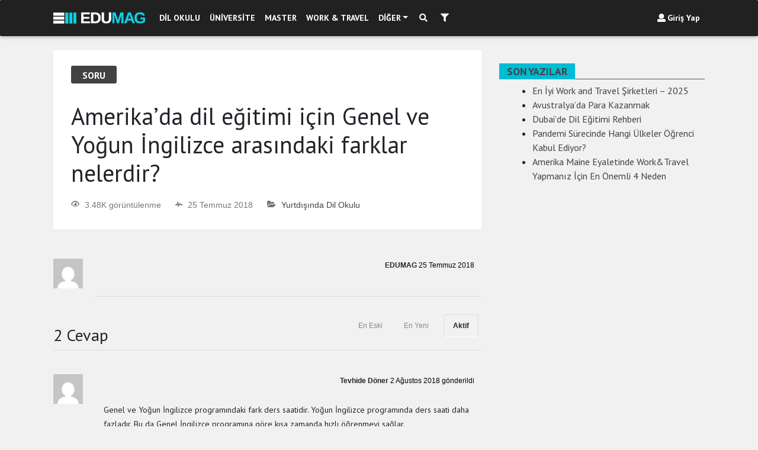

--- FILE ---
content_type: text/html; charset=UTF-8
request_url: https://edumag.net/wp-admin/admin-ajax.php?postviews_id=76999&action=postviews&_=1764743929763
body_size: -75
content:
82

--- FILE ---
content_type: text/css
request_url: https://edumag.net/wp-content/themes/edumag/style.css
body_size: 7359
content:

/*
Theme Name: EDUMAG
Theme URI: http://edumag.net/
Author: Furkan  TUR
Author URI: http://teknolojig.com/
Version: 1.0.0
*/

/*--------------------------------------------------------------
# Normalize
--------------------------------------------------------------*/

.view .sz {
    max-width: 197px;
}

.headerLogo {
	width:180px;position: relative;top: -3px; height:20px
}

#wpadminbar {
	display: none !important
}

.desktop {
	display: block
}

.mobil {
	display: none
}

html {
	font-family: 'PT Sans', sans-serif;
	-webkit-text-size-adjust: 100%;
	-ms-text-size-adjust: 100%;
}

body {
	margin: 0;

}

article,
aside,
details,
figcaption,
figure,
footer,
header,
main,
menu,
nav,
section,
summary {
	display: block;
}

audio,
canvas,
progress,
video {
	display: inline-block;
	vertical-align: baseline;
}

audio:not([controls]) {
	display: none;
	height: 0;
}

[hidden],
template {
	display: none;
}

a {
	background-color: transparent;
}

a:active,
a:hover {
	outline: 0;
}

abbr[title] {
	border-bottom: 1px dotted;
}

b,
strong {
	font-weight: bold;
}

dfn {
	font-style: italic;
}



mark {
	background: #ff0;
	color: #000;
}

small {
	font-size: 80%;
}

sub,
sup {
	font-size: 75%;
	line-height: 0;
	position: relative;
	vertical-align: baseline;
}

sup {
	top: -0.5em;
}

sub {
	bottom: -0.25em;
}

img {
	border: 0;
}

svg:not(:root) {
	overflow: hidden;
}

figure {
	margin: 1em 40px;
}

hr {
	box-sizing: content-box;
	height: 0;
}

pre {
	overflow: auto;
}

code,
kbd,
pre,
samp {
	font-family: monospace, monospace;
	font-size: 1em;
}

button,
input,
optgroup,
select,
textarea {
	color: inherit;
	font: inherit;
	margin: 0;
}

button {
	overflow: visible;
}

button,
select {
	text-transform: none;
}

button,
html input[type="button"],
input[type="reset"],
input[type="submit"] {
	-webkit-appearance: button;
	cursor: pointer;
}

button[disabled],
html input[disabled] {
	cursor: default;
}

button::-moz-focus-inner,
input::-moz-focus-inner {
	border: 0;
	padding: 0;
}

input {
	line-height: normal;
}

input[type="checkbox"],
input[type="radio"] {
	box-sizing: border-box;
	padding: 0;
}

input[type="number"]::-webkit-inner-spin-button,
input[type="number"]::-webkit-outer-spin-button {
	height: auto;
}

input[type="search"] {
	-webkit-appearance: textfield;
	box-sizing: content-box;
}

input[type="search"]::-webkit-search-cancel-button,
input[type="search"]::-webkit-search-decoration {
	-webkit-appearance: none;
}

fieldset {
	border: 1px solid #c0c0c0;
	margin: 0 2px;
	padding: 0.35em 0.625em 0.75em;
}

legend {
	border: 0;
	padding: 0;
}

textarea {
	overflow: auto;
}

optgroup {
	font-weight: bold;
}

table {
	border-collapse: collapse;
	border-spacing: 0;
}

td,
th {
	padding: 0;
}

/*
HEADER.PHP
*/

.navbar-brand img {
	height: 45px;
	width: auto;
}

.social-login {
	margin: 0 0 25px 0
}

.nav-item:hover>.dropdown-menu {
	display: block !important;
}

.headeravatar {
	border-radius: 50px;
	width: 25px;
	height: 25px;
}

.headerSocial a:hover {
	background-color: #fff;

}

/*--------------------------------------------------------------
# Typography
--------------------------------------------------------------*/

body,
button,
input,
select,
textarea {
	color: #404040;
	font-family: 'PT Sans', sans-serif;
	font-size: 16px;
	font-size: 1rem;
	line-height: 1.5;
}


h1,
h2,
h3,
h4,
h5,
h6 {
	font-family: "PT Sans","Helvetica Neue",sans-serif;
	font-weight: 500;
	margin: 6px 0px 6px 0px;
}
h1 {
	font-size: 2.5em !important ;
	line-height: 1.2 !important ;
	margin-top: 33px !important ;
	margin-bottom: 23px !important ;
}
h2 {
	font-size: 2.2em !important;
	line-height: 1.2 !important;
	margin-top: 40px !important;
	margin-bottom: 10px !important;
	letter-spacing: -0.02em !important;
}
h3 {
	font-size: 2em !important ;
	line-height: 1.2 !important ;
	margin-top: 18px !important ;
	margin-bottom: 9px !important ;
}
h4 {
	font-size: 1.7em !important;
	line-height: 1.2 !important;
	margin-top: 14px !important;
	margin-bottom: 7px !important;
}
h5 {
	font-size: 17px !important ;
	line-height: 1.2 !important ;
	margin-top: 21px !important ;
	margin-bottom: 11px !important  ;
}
h6 {
	font-size: 1.2em  !important;
	line-height: 1.2 !important;
	margin-top: 21px !important;
	margin-bottom: 11px !important;
}

h1,
h2,
h3,
h4,
h5,
h6 {
	clear: both;
}

p {
	margin-bottom: 24px !important;
	font-size: 15px;
	line-height: 24px;
}

dfn,
cite,
em,
i {
	font-style: italic;
}

blockquote {
	margin: 0 1.5em;
}

address {
	margin: 0 0 1.5em;
}

pre {
	background: #eee;
	font-family: "Courier 10 Pitch", Courier, monospace;
	font-size: 15px;
	font-size: 0.9375rem;
	line-height: 1.6;
	margin-bottom: 1.6em;
	max-width: 100%;
	overflow: auto;
	padding: 1.6em;
}

code,
kbd,
tt,
var {
	font-family: Monaco, Consolas, "Andale Mono", "DejaVu Sans Mono", monospace;
	font-size: 15px;
	font-size: 0.9375rem;
}

abbr,
acronym {
	border-bottom: 1px dotted #666;
	cursor: help;
}

mark,
ins {
	text-decoration: none;
}

big {
	font-size: 125%;
}


/*--------------------------------------------------------------
# Elements
--------------------------------------------------------------*/

html {
	box-sizing: border-box;
}

*,
*:before,
*:after {
	/* Inherit box-sizing to make it easier to change the property for components that leverage other behavior; see http://css-tricks.com/inheriting-box-sizing-probably-slightly-better-best-practice/ */
	box-sizing: inherit;
}

body {
	background: #fff;
	/* Fallback for when there is no custom background color defined. */
}

main {
	margin-top: 85px;
}

blockquote:before,
blockquote:after,
q:before,
q:after {
	content: "";
}

blockquote,
q {
	quotes: "" "";
}

hr {
	background-color: #ccc;
	border: 0;
	height: 1px;
	margin-bottom: 1.5em;
}

ul,
ol {
	margin: 0 0 0.75em 1em;
}

ul {
	list-style: disc;
}

ol {
	list-style: decimal;
}

li>ul,
li>ol {
	margin-bottom: 0;
	margin-left: 1.5em;
}

dt {
	font-weight: bold;
}

dd {
	margin: 0 1.5em 1.5em;
}

img {
	height: auto;
	/* Make sure images are scaled correctly. */
	max-width: 100%;
	/* Adhere to container width. */
}

table {
	margin: 0 0 1.5em;
	width: 100%;
}


/*--------------------------------------------------------------
# Forms
--------------------------------------------------------------*/

button {
	border: 1px solid;
	border-color: #ccc #ccc #bbb;
	border-radius: 3px;
	background: #e6e6e6;
	box-shadow: inset 0 1px 0 rgba(255, 255, 255, 0.5), inset 0 15px 17px rgba(255, 255, 255, 0.5), inset 0 -5px 12px rgba(0, 0, 0, 0.05);
	color: rgba(0, 0, 0, .8);
	font-size: 12px;
	font-size: 0.75rem;
	line-height: 1;
	padding: .6em 1em .4em;
}

button:hover {
	border-color: #ccc #bbb #aaa;
	box-shadow: inset 0 1px 0 rgba(255, 255, 255, 0.8), inset 0 15px 17px rgba(255, 255, 255, 0.8), inset 0 -5px 12px rgba(0, 0, 0, 0.02);
}

button:focus,
input[type="button"]:focus,
input[type="reset"]:focus,
input[type="submit"]:focus,
button:active,
input[type="button"]:active,
input[type="reset"]:active,
input[type="submit"]:active {
	border-color: #aaa #bbb #bbb;
	box-shadow: inset 0 -1px 0 rgba(255, 255, 255, 0.5), inset 0 2px 5px rgba(0, 0, 0, 0.15);
}

input[type="text"],
input[type="email"],
input[type="url"],
input[type="password"],
input[type="search"],
textarea {
	color: #666;
	border: 1px solid #ccc;
	border-radius: 3px;
}

input[type="text"]:focus,
input[type="email"]:focus,
input[type="url"]:focus,
input[type="password"]:focus,
input[type="search"]:focus,
textarea:focus {
	color: #111;
}

input[type="text"],
input[type="email"],
input[type="url"],
input[type="password"],
input[type="search"] {
	padding: 3px;
}

textarea {
	padding-left: 3px;
	width: 100%;
}


/*--------------------------------------------------------------
## Links
--------------------------------------------------------------*/

a {
	color: #424242;
}

a:hover,
a:focus,
a:active {
	color: midnightblue;
}



a:hover,
a:active {
	outline: 0;
}


/*--------------------------------------------------------------
## Menus
--------------------------------------------------------------*/
.navbar .nav-item .nav-link {
	font-size: 14px;
}

.main-navigation {
	clear: both;
	display: block;
	float: left;
	width: 100%;
}

.main-navigation ul {
	display: none;
	list-style: none;
	margin: 0;
	padding-left: 0;
}

.main-navigation li {
	float: left;
	position: relative;
}

.main-navigation a {
	display: block;
	text-decoration: none;
}

.main-navigation ul ul {
	box-shadow: 0 3px 3px rgba(0, 0, 0, 0.2);
	float: left;
	position: absolute;
	top: 1.5em;
	left: -999em;
	z-index: 99999;
}

.main-navigation ul ul ul {
	left: -999em;
	top: 0;
}

.main-navigation ul ul a {
	width: 200px;
}


.main-navigation li:hover>a,
.main-navigation li.focus>a {}

	.main-navigation ul ul :hover>a,

	.main-navigation ul ul a:hover,

	.main-navigation ul li:hover>ul,
	.main-navigation ul li.focus>ul {
		left: auto;
	}

	.main-navigation ul ul li:hover>ul,
	.main-navigation ul ul li.focus>ul {
		left: 100%;
	}

	.main-navigation .current_page_item>a,
	.main-navigation .current-menu-item>a,


	/* Small menu. */

	.menu-toggle,
	.main-navigation.toggled ul {
		display: block;
	}

	@media screen and (min-width: 37.5em) {
		.menu-toggle {
			display: none;
		}
		.main-navigation ul {
			display: block;
		}
	}

	.site-main .comment-navigation,
	.site-main .posts-navigation,
	.site-main .post-navigation {
		margin: 0 0 1.5em;
		overflow: hidden;
	}

	.comment-navigation .nav-previous,
	.posts-navigation .nav-previous,
	.post-navigation .nav-previous {
		float: left;
		width: 50%;
	}

	.comment-navigation .nav-next,
	.posts-navigation .nav-next,
	.post-navigation .nav-next {
		float: right;
		text-align: right;
		width: 50%;
	}


	/*--------------------------------------------------------------
	# Accessibility
	--------------------------------------------------------------*/


	/* Text meant only for screen readers. */

	.screen-reader-text {
		clip: rect(1px, 1px, 1px, 1px);
		position: absolute !important;
		height: 1px;
		width: 1px;
		overflow: hidden;
	}

	.screen-reader-text:focus {
		background-color: #f1f1f1;
		border-radius: 3px;
		box-shadow: 0 0 2px 2px rgba(0, 0, 0, 0.6);
		clip: auto !important;
		color: #21759b;
		display: block;
		font-size: 14px;
		font-size: 0.875rem;
		font-weight: bold;
		height: auto;
		left: 5px;
		line-height: normal;
		padding: 15px 23px 14px;
		text-decoration: none;
		top: 5px;
		width: auto;
		z-index: 100000;
		/* Above WP toolbar. */
	}


	/*--------------------------------------------------------------
	# Alignments
	--------------------------------------------------------------*/

	.alignleft {
		display: inline;
		float: left;
		margin-right: 1.5em;
	}

	.alignright {
		display: inline;
		float: right;
		margin-left: 1.5em;
	}

	.aligncenter {
		clear: both;
		display: block;
		margin-left: auto;
		margin-right: auto;
	}


	/*--------------------------------------------------------------
	# Clearings
	--------------------------------------------------------------*/

	.clear:before,
	.clear:after,
	.entry-content:before,
	.entry-content:after,
	.comment-content:before,
	.comment-content:after,
	.site-header:before,
	.site-header:after,
	.site-content:before,
	.site-content:after,
	.site-footer:before,
	.site-footer:after {
		content: "";
		display: table;
	}

	.clear:after,
	.entry-content:after,
	.comment-content:after,
	.site-header:after,
	.site-content:after,
	.site-footer:after {
		clear: both;
	}


	/*--------------------------------------------------------------
	# Widgets
	--------------------------------------------------------------*/

	.widget {
		margin: 0 0 1.5em;
	}


	/* Make sure select elements fit in widgets. */

	.widget select {
		max-width: 100%;
	}


	/* Search widget. */

	.widget_search .search-submit {
		display: none;
	}

	h6.benzeryazi {
		font-size: 14px;
		margin-top: 0.5rem;
		line-height: 17px;
	}


	/*--------------------------------------------------------------
	# Menu
	---------------------------------------------------------------*/

	.dropdown-menu.dropdown-menu-right:before {
		position: absolute;
		display: inline-block;
		content: "";
		top: -7px;
		border-right: 7px solid transparent;
		border-left: 7px solid transparent;
		border-bottom: 7px solid #fff;
		left: 55px;
	}

	ul.dropdown-menu.show:before {
		position: absolute;
		display: inline-block;
		content: "";
		top: -7px;
		border-right: 7px solid transparent;
		border-left: 7px solid transparent;
		border-bottom: 7px solid #fff;
		left: 55px;
	}

	.menu-item:hover>.dropdown-menu {
		box-shadow: 0 0 34px 0 rgba(63, 66, 87, .2);
	}

	.nav-item:hover>.dropdown-menu {
		box-shadow: 0 0 34px 0 rgba(63, 66, 87, .2);
	}


	/*--------------------------------------------------------------
	# Content
	--------------------------------------------------------------*/


	/*--------------------------------------------------------------
	# Footer
	--------------------------------------------------------------*/

	#colophon {
		background: #424242;
		color: #fff;
		text-align: center;
		padding: 40px;
	}

	.footermenu li>a {
		color: #fff;
		padding-left: 0;
	}

	.footermenu {
		margin: 0;
	}

	.footermenu li:first-child>a {
		padding-top: 0;
	}

	.footerLast li {
		padding-right: 10px;
	}


	/*--------------------------------------------------------------
	# Widget
	--------------------------------------------------------------*/

	.rehber {
		margin-bottom: 5px !important;
	}

	.rehber .baslik {
		color: #424242;
		float: left !important;
		font-size: 1em;
		font-weight: 500 !important;
		letter-spacing: -.02em !important;
		line-height: 1.2 !important;
		margin-bottom: 0 !important;
	}


	.rehber img {
		width: 30px !important;
		height: 22.5px !important;
	}

	.rehber h5 {
		font-size: 1em !important;
	}


	/*--------------------------------------------------------------
	## Posts and pages
	--------------------------------------------------------------*/

	.sticky {
		display: block;
	}

	.hentry {
		margin: 0 0 1.5em;
	}

	.byline,
	.updated:not(.published) {
		display: none;
	}

	.single .byline,
	.group-blog .byline {
		display: inline;
	}

	.page-content,
	.entry-content,
	.entry-summary {
		margin: 1.5em 0 0;
	}

	.page-links {
		clear: both;
		margin: 0 0 1.5em;
	}

	.entry-content img {
		margin: 10px 0;
		width: 100%;
	}

	.anagorsel {
		margin: 0 !important;
	}

	div#single-post hr:first-child {
		display: none;
	}


	/*--------------------------------------------------------------
	## Asides
	--------------------------------------------------------------*/

	.blog .format-aside .entry-title,
	.archive .format-aside .entry-title {
		display: none;
	}


	/*--------------------------------------------------------------
	## Comments
	--------------------------------------------------------------*/

	.comment-content a {
		word-wrap: break-word;
	}

	.bypostauthor {
		display: block;
	}


	/*--------------------------------------------------------------
	# Infinite scroll
	--------------------------------------------------------------*/


	/* Globally hidden elements when Infinite Scroll is supported and in use. */

	.infinite-scroll .posts-navigation,

	/* Older / Newer Posts Navigation (always hidden) */

	.infinite-scroll.neverending .site-footer {
		/* Theme Footer (when set to scrolling) */
		display: none;
	}


	/* When Infinite Scroll has reached its end we need to re-display elements that were hidden (via .neverending) before. */

	.infinity-end.neverending .site-footer {
		display: block;
	}


	/*--------------------------------------------------------------
	# Media
	--------------------------------------------------------------*/

	.page-content .wp-smiley,
	.entry-content .wp-smiley,
	.comment-content .wp-smiley {
		border: none;
		margin-bottom: 0;
		margin-top: 0;
		padding: 0;
	}


	/* Make sure embeds and iframes fit their containers. */

	embed,
	iframe,
	object {
		max-width: 100%;
	}


	/*--------------------------------------------------------------
	## Captions
	--------------------------------------------------------------*/

	.wp-caption {
		margin-bottom: 1.5em;
		max-width: 100%;
	}

	.wp-caption img[class*="wp-image-"] {
		display: block;
		margin-left: auto;
		margin-right: auto;
	}

	.wp-caption .wp-caption-text {
		margin: 0.8075em 0;
	}

	.wp-caption-text {
		text-align: center;
	}


	/*--------------------------------------------------------------
	## Galleries
	--------------------------------------------------------------*/

	.gallery {
		margin-bottom: 1.5em;
	}

	.gallery-item {
		display: inline-block;
		text-align: center;
		vertical-align: top;
		width: 100%;
	}

	.gallery-columns-2 .gallery-item {
		max-width: 50%;
	}

	.gallery-columns-3 .gallery-item {
		max-width: 33.33%;
	}

	.gallery-columns-4 .gallery-item {
		max-width: 25%;
	}

	.gallery-columns-5 .gallery-item {
		max-width: 20%;
	}

	.gallery-columns-6 .gallery-item {
		max-width: 16.66%;
	}

	.gallery-columns-7 .gallery-item {
		max-width: 14.28%;
	}

	.gallery-columns-8 .gallery-item {
		max-width: 12.5%;
	}

	.gallery-columns-9 .gallery-item {
		max-width: 11.11%;
	}

	.gallery-caption {
		display: block;
	}


	/*--------------------------------------------------------------
	## Manset
	--------------------------------------------------------------*/

	.mansetBlok {
		margin-bottom: 20px;
	}



	.manset-blog .manset-margins .manset-blog-post {
		overflow: hidden;
		position: relative;
	}

	.manset-blog .manset-margins .manset-blog-post .manset-image:after {
		display: block;
		position: absolute;
		content: '';
		height: 75%;
		width: 100%;
		background: linear-gradient(to bottom,rgba(0,0,0,0) 0,rgba(0,0,0,.65) 100%);
		top: auto;
		bottom,: 0;
		bottom: 0;
		left: 0;
		right: 0;
	}

	.manset-blog .manset-margins .manset-blog-post .manset-post-body {
		position: absolute !important;
		left: 0;
		right: 0;
		bottom: 0;
		padding: 0 10px 2px;
	}

	.manset-blog .manset-margins .manset-blog-post .manset-post-body .manset-post-category {
		display: inline;
	}

	.manset-blog .manset-margins .manset-blog-post .manset-post-body .manset-post-category a {
		display: inline-block;
		vertical-align: top;
		font-size: 10px;
		text-transform: uppercase;
		font-weight: bold;
		border: none !important;
		background-color: rgba(0, 0, 0, 0.3);
		color: #fff !important;
	}

	.manset-blog .manset-margins .manset-blog-post .manset-post-body .manset-post-category a:hover {
		transition: 0.7s;
	}

	.manset-blog .manset-margins .manset-blog-post .manset-post-body .manset-post-title {
		/* margin-bottom: 0; */
	}

	.manset-blog .manset-margins .manset-blog-post .manset-post-body .manset-post-title a {
		font-weight: 500;
	}

	.manset-blog .manset-margins .manset-blog-post .manset-post-body .manset-post-comments {
		margin: 10px 0 0 16px;
	}

	.manset-blog .manset-margins .manset-blog-post .manset-post-body .manset-post-comments a {
		color: #9e9e9e;
		transition: 0.3s;
	}

	.manset-blog .manset-margins .manset-blog-post .manset-post-body .manset-post-comments a:hover {
		color: #fff;
	}

	.widget-divider-title {
		margin-bottom: 20px;
		position: relative;
		width: 100%;
		margin-top: 0;
	}

	h4.widget-divider-title:before {
		content: '';
		background: #555;
		display: inline-block;
		position: absolute;
		left: 0;
		bottom: 0;
		width: 100%;
		height: 1px;
		z-index: 0;
	}

	.widget-divider-title span {
		color: #424242;
		display: inline-block;
		font-size: 1.1rem;
		font-weight: 700;
		line-height: 1;
		padding: 5px 13px;
		position: relative;
		text-transform: uppercase;
		z-index: 1;
	}

	.bigmanset {
		height: 310px !important;
	}

	.kucukpost {
		height: 169px !important;
	}

	.block-cat {
		color: #777;
		display: inline-block;
		float: left;
		font-size: .7rem;
		line-height: 1;
		font-weight: 700;
	}

	.block-ago {
		color: #777;
		display: inline-block;
		float: left;
		font-size: .7rem;
		line-height: 1;
		font-weight: 400;
	}

	.block-ago::before {
		content: "/";
		margin-right: 5px;
		margin-left: 5px;
	}

	.block-meta {
		height: 20px;
	}

	.block-title {
		margin-top: 0 !important;
	}

	.detay .block-title {
		margin: 0 0 8px 0;
		clear: none !important;
	}

	.detay .ozet p {
		margin-bottom: 15px;
		color: #444;
		font-size: 12px;
		line-height: 18px;
		font-family: 'PT Sans', sans-serif;
	}

	.personal-sm a {
		color: #000 !important;
	}

	.onecikan {
		position: absolute;
		z-index: 9;
		width: 47px;
		height: 47px;
		background: #fff81f;
		line-height: 47px;
		border-radius: 50%;
		text-align: center;
		vertical-align: middle;
		text-shadow: 1px 1px 1px rgba(0, 0, 0, 0.2);
		box-shadow: 0 2px 4px rgba(0, 0, 0, 0.2);
		bottom:15px;
		left: 15px;
		margin-bottom: 0px !important;
		font-size: 18px;
	}

	.onecikan.manset {
		top: 10px !important;
		right: 10px !important;
		left: auto
	}

	.populer {
		position: absolute;
		z-index: 9;
		color: #fff;
		width: 34px;
		height: 34px;
		background: #ff2907;
		line-height: 34px;
		border-radius: 50%;
		text-align: center;
		vertical-align: middle;
		text-shadow: 1px 1px 1px rgba(0, 0, 0, 0.2);
		box-shadow: 0 2px 4px rgba(0, 0, 0, 0.2);
		top:15px;
		left: 15px;
	}

	.populer.manset {
		top: 10px !important;
		right: 10px !important;
		left: auto
	}

	.entry-content .view {
		margin-bottom: 20px;
	}

	.textwidget.custom-html-widget {
		background: #fff;
		padding: 25px;
	}

	.home_page_front_view {
		position: absolute;
		right: 10px;
		bottom: 10px;
		font-size: 12px;
		color: #fff;
	}

	.home_page_front_view a,
	.home_page_front_view .view_options {
		color: #fff !important;
		margin-right: 2px;
		display: inline-block;
		text-align: center;
		background: rgba(0, 0, 0, 0.4);
		height: auto;
		line-height: 10px;
		border-radius: 3px;
		-webkit-border-radius: 3px;
		-moz-border-radius: 3px;
		padding: 4px 12px 4px;
		letter-spacing: 0.03em !important;
	}

	.home_page_front_view a:hover {
		color: #fff;
	}

	.home_page_front_view i {
		margin-right: 3px;
	}

	.ozet {
		max-height: 50px;
		overflow-y: hidden;
		width: 100%;
		word-wrap: break-word;
		color:#424242;
	}


	.sz span {
		color: #424242;
	}

	.post-meta span {
		font-size: 12px;
		margin: 0px 5px;
	}

	.post-meta span i {
		padding-right: 5px;
	}

	.inloop {
		background: #fff !important;
		box-shadow: none !important;
		-webkit-box-shadow: none !important;
	}

	h1.manset-post-title {
		font-size: 32px !important;
		line-height: 38px !important;
		margin-top: 6px !important;
		margin-bottom: 10px !important;

	}

	h2.manset-post-title {
		font-size: 17px !important;
		line-height: 19px !important;
		font-weight: 600 !important;
		margin-top: 7px !important;
		margin-bottom: 6px !important;
	}


	/*------------------------------------------------------------------------------
	EK CSS
	------------------------------------------------------------------------------*/

	.mobilMenuSocial a {
		margin: 0;
		padding-left: 0;
		padding-right: 10px;
	}

	.mobilMenuSocial .item {
		border-radius: 50%;
		padding:10px 15px;
		color:#fff;
	}

	div#searchModal {
		height: 2650px;
		position: absolute;
	}

	.aramakutu {
		width: 100%;
		position: fixed;
		background: #fff;
		top: 0px;
		right: 0px;
		z-index: 9999;
		max-height: 60px;
	}
	.navbar form input {
		margin: 0 !important;
		height: 50px !important;
		border-bottom: 0px
	}

	.renksiz {
		background-color: transparent !important;
		background: transparent !important;
		border:none !important;
		box-shadow: none !important;
	}

	ul.wpuf-form li .wpuf-fields ul.wpuf-attachment-list li {
		width: 180px;
	}

	#yukarigit {
		visibility: hidden
	}

	#yukarigit.is-visible,
	#yukarigit.is-fade-out,
	#yukarigit:hover {
		-webkit-transition: opacity .3s 0s, visibility 0s 0s;
		-moz-transition: opacity .3s 0s, visibility 0s 0s;
		transition: opacity .3s 0s, visibility 0s 0s;
	}

	#yukarigit.is-visible {
		/* the button becomes visible */
		visibility: visible;
		opacity: 1;
	}

	.entry-content {
		margin: 0 !important;
	}


	.breadcrumbs {
		margin-bottom: 5px;
	}

	.breadcrumbs>span {
		color: #787878;
		font-size: 12px;
		padding: 0 6px 0 0;
	}

	.breadcrumb-inner {
		font-size: 10px;
		line-height: 15px;
		color:#C8C3C3 !important;
		margin-bottom: 5px;
	}

	.breadcrumb-inner a {
		color:#C8C3C3 !important;
	}

	.author-box {
		padding: 30px;
		margin-top: 30px;
	}

	#anspress .ap-questions-count.ap-questions-acount {
		border-color: #00b8d4 !important
	}

	.favoributon {
		height: 36px;
	}

	img.avatar.avatar-35.photo {
		width:  35px;
		height: 35px;
	}

	img.modified.avatar {
		margin: 0;
	}

	select.sf-input-select {
		padding: 2px 5px;
	}

	li.sf-field-submit {
		padding: 0 !important;
		top: 2px;
	}

	.searchandfilter ul li {
		margin-right: 5px;
		position: relative;
	}



	/*
	/plugins/buddyforms-premium/assets/resources/jquery-ui-timepicker-addon/jquery-ui-timepicker-addon.css
	*/

	.ui-timepicker-div .ui-widget-header {
		margin-bottom: 8px;
	}

	.ui-timepicker-div dl {
		text-align: left;
	}

	.ui-timepicker-div dl dt {
		float: left;
		clear: left;
		padding: 0 0 0 5px;
	}

	.ui-timepicker-div dl dd {
		margin: 0 10px 10px 40%;
	}

	.ui-timepicker-div td {
		font-size: 90%;
	}

	.ui-tpicker-grid-label {
		background: none;
		border: none;
		margin: 0;
		padding: 0;
	}

	.ui-timepicker-rtl {
		direction: rtl;
	}

	.ui-timepicker-rtl dl {
		text-align: right;
		padding: 0 5px 0 0;
	}

	.ui-timepicker-rtl dl dt {
		float: right;
		clear: right;
	}

	.ui-timepicker-rtl dl dd {
		margin: 0 40% 10px 10px;
	}

	.etiketler a {
		color: #a5a5a5 !important;
	}

	.contentbloktitle {
		font-size: 1rem;
		font-weight: 700;
		margin-left:  7.5px;
		padding: 0.275em 1.2em;
		padding-top:  0.4em;
		color: #fff;
		border-radius: 3px;
	}

	.sorutitle {
		font-size: 1rem;
		font-weight: 700;
		margin-left:  15px;
		padding: 0.275em 1.2em;
		padding-top:  0.3em;
		color: #fff;
	}


	.userpro-card-bio {padding-bottom: 10px;}

	.content-native {
		display: inline-block; padding: 13px;background: #fff; border:1px solid #f1f1f1;width: 100%;
	}

	.content-native .sol {
		float: left !important; width: 14%;
	}

	.content-native .sag {
		float: left; width: 86%;
	}


	/*------------------------------------------------------------------------------
	SORU-CEVAP
	-------------------------------------------------------------------------------*/

	.ap-login {
		display: none !important;
	}

	.ap-content {
		padding-right: 0 !important;
	}

	.ap-post-updated, .ap-taxo-detail {
		display: none !important;
	}


	#anspress .ap-questions-summery {
		margin-left: 0 !important;
	}

	.ap-q-metas {
		text-align: right;
	}

	#anspress .ap-q-metas {
		font-size: 12px !important;
		background:none !important;
		border: none !important;
	}

	span.ap-display-meta-item.subscribe {
		display: none !important;
	}

	a.ap-user-reputation {
		display: none;
	}

	span.ap-display-meta-item.history {
		display: none !important;
	}

	span.ap-comments-count {
		display: none;
	}

	a.ap-posted {
		color: #000 !important;
	}

	#answer-form-c {
		margin-right: 0 !important;
	}

	#anspress .ap-q-content p:last-child {
		margin-bottom: 5px !important;
	}

	.nativereklamAns a {
		color:#000 !important;
	}

	.nativereklamAns a:hover {
		color:#00bcd4 !important;
		transition: .5ms;
	}

	.yazarbox .userpro-follow {
		color: #fff !important;
	}

	.ap-question-meta {
		background: #fff;
		padding: 0 30px 30px 30px;
		position: relative;
		top:-20px;
		margin-bottom: 10px;
	}

	.ap-avatar.ap-pull-left {
		display: none !important;
	}

	/*Ä°Ã‡ERÄ°K*/

	ul.buddyforms-list li.bf-submission {
		background: #fff;
	}

	.searchandfilter ul {
		margin-left: 0 !important;
		margin-right: 0 !important;
		padding-left: 10px;
	}

	label.sf-label-checkbox {
		padding-left: 25px !important;
	}


	label.sf-label-checkbox {
		font-size: 13px !important;
	}

	.searchandfilter ul li li {
		padding: 0px 0 !important;
	}

	ul.children {
		display: none
	}

	a.ap-btn-ask {
		display: none !important;
	}

	/*BLOKLAR*/

	.blok-3 .gorsel {
		margin-bottom: 6px !important;
	}

	.blok-3 .entry-title {
		font-size:13px !important;
		font-weight: 600 !important;
		line-height: 17px !important;
		margin: 0 !important;
	}

	.post-category {
		margin: 0;
		padding: 0;
		list-style: none;
		font-family: 'PT Sans', sans-serif;
		font-size: 10px;
		font-weight: 700;
		text-transform: uppercase;
		line-height: 15px;
	}
	.post-category li {
		display: inline-block;
		line-height: 15px;
		margin: 0 5px 15px 0;
	}
	.post-category a {
		color: #fff !important;
		background-color: #01bcd4;
		padding: 0.275em 1.2em;
		border-radius: 3px;
		padding-top: 0.4em !important;
		white-space: nowrap;
	}
	.post-category a:hover {
		opacity: 0.9;
	}


	.mutlakaokuyuna a:hover {
		color: #09e1ff;
		font-weight: 600;
		transition: [transition-property] [transition-duration] [transition-timing-function] [transition-delay];
	}


	.entry-content p {
		font-family: 'PT Sans', sans-serif;
		font-size: 1em;
		margin-bottom: 24px !important;
		overflow-wrap: break-word;
		word-wrap: break-word;
	}

	.mutlakaokuyun a {
		font-family: 'PT Sans', sans-serif;
	}

	.blok1 .resim {
		float: left;
		width: 180px;
	}

	.blok1 .detay {
		position: relative;
		min-height: 135px;
		margin-left: 200px;

	}

	.blok1 img {
		width: 180px !important;
		height: 135px !important;
	}

	#ez-toc-container {
		background: #fff !important;
		border: 2px solid #d9d9d9 !important;
		box-shadow: none !important;
		border-radius: 0 !important;
	}

	#ez-toc-container a {
		color: #00bcd4 !important;
		font-size: 1.2em !important;
	}

	#ez-toc-container a:visited {
		color: #bec6cc !important;
	}

	p.ez-toc-title {
		font-size: 1.5em !important;
		font-weight: 700 !important;
		color: #747373;
	}

	.ez-toc-title-container {
		margin-bottom: 2px !important;
		margin-top: 8px !important;
	}



	/* BENZER YAZILAR */

	.blokbenzer .resim {
		position: absolute;
	}

	.blokbenzer .metin {
		margin-left: 115px;
		min-height: 76px;
		margin-bottom: 20px;
	}

	.blokbenzer .title {
		margin: 0 0 7px !important;
	}

	.mutlakaokuyun a {
		font-size: 14px;
		color: #01bcd4 !important;
		font-weight: 600;
	}

	.etiketler a {
		text-transform: capitalize !important;
	}

	/*------------------------------------------------------------------------------
	MENÜ
	-------------------------------------------------------------------------------*/

	.navbar.navbar-dark .navbar-nav .nav-item .nav-link {
		font-weight: 600;
	}


	/*------------------------------------------------------------------------------
	ADS
	-------------------------------------------------------------------------------*/

	.sorucornerad {
		margin-top: 6px !important;
	}

	.sorucornerad h3 {
		font-size: 19px !important;
		font-weight: 600 !important;
		line-height: 24px !important;
		margin: 9px 0 9px !important;
	}

	.sorucornerad a {
		color:#424242 !important;
		margin-top: 10px !important;
	}

	.sorucornerad .ozet {
		font-size: 12px;
		color:#444;
		line-height: 18px;
		margin-bottom: 5px;
	}

	.sorucornerad .mainimage{
		width:300px;
		height:160px
	}

	.mini-editor img {
		margin: 0 !important;
	}

	.yazar-detay {

	}

	.yazar-detay .isim {
		font-weight: bold;
		color: #000 !important;
	}

	.yazar-detay .bio {
		font-size: 13px;
		color: #777 !important;
		margin-top:10px;
		margin-bottom: 0 !important;
		line-height: 17px;
		display: -webkit-box;
		-webkit-line-clamp: 2;
		-webkit-box-orient: vertical;
		overflow: hidden;
		text-overflow: ellipsis;
	}

	.yazar-img img{
		margin:0 !important;
	}

	/*
	REKLAM STİLLERİ
	*/


	.desktopParagrafAds {
	}

	.desktopParagrafAds .sol img {
		width: 75px !important;height: 75px !important;margin: 0;
	}

	.desktopParagrafAds .ozet p {
		margin: 0 !important;color: #000 !important;line-height: 22px !important;font-size: 14px !important;
	}

	.desktopParagrafAds .sponsor img {
		width: 17px;height: 17px;float: right;margin: 0 !important;
	}

	.desktopParagrafAds .sponsor span {
		font-size: 11px;
		vertical-align: super;
	}

	.reklamPopup .baslik {
		font-weight:bold !important;
		font-size: 21px !important;
		line-height: 27px !important;
		color:#E54314 !important;
		text-transform:uppercase !important;
	}

	.reklamPopup .slogan {
		font-size: 14px !important;
		font-weight: 400 !important;
		color: #555555 !important;
	}

	.reklamPopup .arama {
		font-weight:600 !important;
		color:#E54314 !important;
		font-size:19px !important;
		margin-bottom:0 !important;
		line-height: 23px !important;
	}

	.reklamPopup .arama a {
		color:#E54314 !important;
	}

	.reklamPopup .veya {
		font-weight:600 !important;
		color:#53534D !important;
		margin-bottom: 7px !important;
	}

	.reklamPopup .bizsizi {
		font-weight:600; color: #53534D !important; font-size:19px !important;line-height:14px !important;
	}

	.adsAkreditasyon {
		border:1px solid #e8e8e8 !important; padding: 5px !important;
	}

	.reklamInput {
		background: #f2f2f2 !important;
		height: 2.1rem ;
		box-shadow: 0 0 0 2px transparent, 0 1px 0 rgba(0,0,0,0.08) inset !important;
		border: 1px solid #bdbdbd !important;
		border-radius:0.3rem !important;
		margin-bottom: 5px !important;
		padding: 3px 7px !important;
		box-sizing: border-box !important;
		font-size: 14px !important;
		color: #858e96 !important
	}

	.adsAkreditasyon {
		width: 120px !important
	}

	textarea.reklamInput {
		height: 3.9rem;
		font-size: 14px !important;
	}

	.btnReklam {
		background-color: #e55f14;
		font-size: 15px !important;
		font-weight: 700 !important;
		padding: 3px 7px !important;
		height: 2.4rem !important;
		box-shadow: none !important;
		position: relative;
		top: -10px;
		border-radius:0.3rem;
	}

	/* PART 1 - Before Lazy Load */
	img[data-lazyloaded]{
		opacity: 0;
	}

	/* PART 2 - Upon Lazy Load */
	img.loaded{
		-webkit-transition: opacity .5s linear 0.2s;
		-moz-transition: opacity .5s linear 0.2s;
		transition: opacity .5s linear 0.2s;
		opacity: 1;
	}

	.content-area {
		padding-right: 0 !important;
	}





	/* CONTENT */

	.col-6.twice-post {
    min-height: 420px;
}

	.content-title {
		font-size: 1.4em !important;
		font-weight: 700 !important;
		margin-top: 0.5em !important;
	}

	.content-ozet p {
		font-size: 0.9em !important;
		line-height: 1.2 !important;
		color: #747373 !important;
		max-height: 52px;
		overflow: hidden;
	}

	.content-ozet p {
		margin-bottom: 15px !important;
	}

	.inloop span{
		font-size: 0.7em;
	}

	.chip {
		padding: 0 15px !important;
	}

	.twice-post {
		padding:0 7.5px !important;
		margin-bottom:15px;
		float:left;
		height: 400px !important
	}

	.post-icon {
		position: absolute;
		z-index: 99;
		font-size: 47px;
		bottom: 32px;
		right:15px;
		line-height: 0;
	}

	.post-icon i {
		color:#fff;
		line-height: 0;
	}

	.post-sidebar {
		margin-bottom: 15px;
	}

	.post-sidebar img {
		width: 90px;
		height: 68px;
		margin-right: 15px !important;
	}

	.post-sidebar .baslik {
		color: #424242;
		float: left !important;
		font-size: 1em !important;
		font-weight: 600 !important;
		letter-spacing: -.02em !important;
		line-height: 1.2 !important;
		margin-bottom: 0 !important;
	}

	.sortcat {
		line-height: 10px !important;
		padding: 0.275em 0.75em !important;
		padding-top:0.45em !important;
	}

	.ajax-load-more-wrap.infinite .alm-load-more-btn {
		opacity: 1 !important;
	}

	.alm-btn-wrap i {
		display:none !important;
	}


--- FILE ---
content_type: text/css
request_url: https://edumag.net/wp-content/themes/edumag/css/mdb.css
body_size: 41996
content:
.mdb-color.lighten-5{background-color:#D0D6E2 !important;}
.mdb-color.lighten-4{background-color:#B1BACE !important;}
.mdb-color.lighten-3{background-color:#929FBA !important;}
.mdb-color.lighten-2{background-color:#7283A7 !important;}
.mdb-color.lighten-1{background-color:#59698D !important;}
.mdb-color{background-color:#45526E !important;}
.mdb-color-text{color:#45526E !important;}
.mdb-color.darken-1{background-color:#3B465E !important;}
.mdb-color.darken-2{background-color:#2E3951 !important;}
.mdb-color.darken-3{background-color:#1C2A48 !important;}
.mdb-color.darken-4{background-color:#1C2331 !important;}
.red.lighten-5{background-color:#FFEBEE !important;}
.red.lighten-4{background-color:#FFCDD2 !important;}
.red.lighten-3{background-color:#EF9A9A !important;}
.red.lighten-2{background-color:#E57373 !important;}
.red.lighten-1{background-color:#EF5350 !important;}
.red{background-color:#F44336 !important;}
.red-text{color:#F44336 !important;}
.red.darken-1{background-color:#E53935 !important;}
.red.darken-2{background-color:#D32F2F !important;}
.red.darken-3{background-color:#C62828 !important;}
.red.darken-4{background-color:#B71C1C !important;}
.red.accent-1{background-color:#FF8A80 !important;}
.red.accent-2{background-color:#FF5252 !important;}
.red.accent-3{background-color:#FF1744 !important;}
.red.accent-4{background-color:#D50000 !important;}
.pink.lighten-5{background-color:#fce4ec !important;}
.pink.lighten-4{background-color:#f8bbd0 !important;}
.pink.lighten-3{background-color:#f48fb1 !important;}
.pink.lighten-2{background-color:#f06292 !important;}
.pink.lighten-1{background-color:#ec407a !important;}
.pink{background-color:#e91e63 !important;}
.pink-text{color:#e91e63 !important;}
.pink.darken-1{background-color:#d81b60 !important;}
.pink.darken-2{background-color:#c2185b !important;}
.pink.darken-3{background-color:#ad1457 !important;}
.pink.darken-4{background-color:#880e4f !important;}
.pink.accent-1{background-color:#ff80ab !important;}
.pink.accent-2{background-color:#ff4081 !important;}
.pink.accent-3{background-color:#f50057 !important;}
.pink.accent-4{background-color:#c51162 !important;}
.purple.lighten-5{background-color:#f3e5f5 !important;}
.purple.lighten-4{background-color:#e1bee7 !important;}
.purple.lighten-3{background-color:#ce93d8 !important;}
.purple.lighten-2{background-color:#ba68c8 !important;}
.purple.lighten-1{background-color:#ab47bc !important;}
.purple{background-color:#9c27b0 !important;}
.purple-text{color:#9c27b0 !important;}
.purple.darken-1{background-color:#8e24aa !important;}
.purple.darken-2{background-color:#7b1fa2 !important;}
.purple.darken-3{background-color:#6a1b9a !important;}
.purple.darken-4{background-color:#4a148c !important;}
.purple.accent-1{background-color:#ea80fc !important;}
.purple.accent-2{background-color:#e040fb !important;}
.purple.accent-3{background-color:#d500f9 !important;}
.purple.accent-4{background-color:#aa00ff !important;}
.deep-purple.lighten-5{background-color:#ede7f6 !important;}
.deep-purple.lighten-4{background-color:#d1c4e9 !important;}
.deep-purple.lighten-3{background-color:#b39ddb !important;}
.deep-purple.lighten-2{background-color:#9575cd !important;}
.deep-purple.lighten-1{background-color:#7e57c2 !important;}
.deep-purple{background-color:#673ab7 !important;}
.deep-purple-text{color:#673ab7 !important;}
.deep-purple.darken-1{background-color:#5e35b1 !important;}
.deep-purple.darken-2{background-color:#512da8 !important;}
.deep-purple.darken-3{background-color:#4527a0 !important;}
.deep-purple.darken-4{background-color:#311b92 !important;}
.deep-purple.accent-1{background-color:#b388ff !important;}
.deep-purple.accent-2{background-color:#7c4dff !important;}
.deep-purple.accent-3{background-color:#651fff !important;}
.deep-purple.accent-4{background-color:#6200ea !important;}
.indigo.lighten-5{background-color:#e8eaf6 !important;}
.indigo.lighten-4{background-color:#c5cae9 !important;}
.indigo.lighten-3{background-color:#9fa8da !important;}
.indigo.lighten-2{background-color:#7986cb !important;}
.indigo.lighten-1{background-color:#5c6bc0 !important;}
.indigo{background-color:#3f51b5 !important;}
.indigo-text{color:#3f51b5 !important;}
.indigo.darken-1{background-color:#3949ab !important;}
.indigo.darken-2{background-color:#303f9f !important;}
.indigo.darken-3{background-color:#283593 !important;}
.indigo.darken-4{background-color:#1a237e !important;}
.indigo.accent-1{background-color:#8c9eff !important;}
.indigo.accent-2{background-color:#536dfe !important;}
.indigo.accent-3{background-color:#3d5afe !important;}
.indigo.accent-4{background-color:#304ffe !important;}
.blue.lighten-5{background-color:#E3F2FD !important;}
.blue.lighten-4{background-color:#BBDEFB !important;}
.blue.lighten-3{background-color:#90CAF9 !important;}
.blue.lighten-2{background-color:#64B5F6 !important;}
.blue.lighten-1{background-color:#42A5F5 !important;}
.blue{background-color:#2196F3 !important;}
.blue-text{color:#2196F3 !important;}
.blue.darken-1{background-color:#1E88E5 !important;}
.blue.darken-2{background-color:#1976D2 !important;}
.blue.darken-3{background-color:#1565C0 !important;}
.blue.darken-4{background-color:#0D47A1 !important;}
.blue.accent-1{background-color:#82B1FF !important;}
.blue.accent-2{background-color:#448AFF !important;}
.blue.accent-3{background-color:#2979FF !important;}
.blue.accent-4{background-color:#2962FF !important;}
.light-blue.lighten-5{background-color:#e1f5fe !important;}
.light-blue.lighten-4{background-color:#b3e5fc !important;}
.light-blue.lighten-3{background-color:#81d4fa !important;}
.light-blue.lighten-2{background-color:#4fc3f7 !important;}
.light-blue.lighten-1{background-color:#29b6f6 !important;}
.light-blue{background-color:#03a9f4 !important;}
.light-blue-text{color:#03a9f4 !important;}
.light-blue.darken-1{background-color:#039be5 !important;}
.light-blue.darken-2{background-color:#0288d1 !important;}
.light-blue.darken-3{background-color:#0277bd !important;}
.light-blue.darken-4{background-color:#01579b !important;}
.light-blue.accent-1{background-color:#80d8ff !important;}
.light-blue.accent-2{background-color:#40c4ff !important;}
.light-blue.accent-3{background-color:#00b0ff !important;}
.light-blue.accent-4{background-color:#0091ea !important;}
.cyan.lighten-5{background-color:#e0f7fa !important;}
.cyan.lighten-4{background-color:#b2ebf2 !important;}
.cyan.lighten-3{background-color:#80deea !important;}
.cyan.lighten-2{background-color:#4dd0e1 !important;}
.cyan.lighten-1{background-color:#26c6da !important;}
.cyan{background-color:#00bcd4 !important;}
.cyan-text{color:#00bcd4 !important;}
.cyan.darken-1{background-color:#00acc1 !important;}
.cyan.darken-2{background-color:#0097a7 !important;}
.cyan.darken-3{background-color:#00838f !important;}
.cyan.darken-4{background-color:#006064 !important;}
.cyan.accent-1{background-color:#84ffff !important;}
.cyan.accent-2{background-color:#18ffff !important;}
.cyan.accent-3{background-color:#00e5ff !important;}
.cyan.accent-4{background-color:#00b8d4 !important;}
.teal.lighten-5{background-color:#e0f2f1 !important;}
.teal.lighten-4{background-color:#b2dfdb !important;}
.teal.lighten-3{background-color:#80cbc4 !important;}
.teal.lighten-2{background-color:#4db6ac !important;}
.teal.lighten-1{background-color:#26a69a !important;}
.teal{background-color:#009688 !important;}
.teal-text{color:#009688 !important;}
.teal.darken-1{background-color:#00897b !important;}
.teal.darken-2{background-color:#00796b !important;}
.teal.darken-3{background-color:#00695c !important;}
.teal.darken-4{background-color:#004d40 !important;}
.teal.accent-1{background-color:#a7ffeb !important;}
.teal.accent-2{background-color:#64ffda !important;}
.teal.accent-3{background-color:#1de9b6 !important;}
.teal.accent-4{background-color:#00bfa5 !important;}
.green.lighten-5{background-color:#E8F5E9 !important;}
.green.lighten-4{background-color:#C8E6C9 !important;}
.green.lighten-3{background-color:#A5D6A7 !important;}
.green.lighten-2{background-color:#81C784 !important;}
.green.lighten-1{background-color:#66BB6A !important;}
.green{background-color:#4CAF50 !important;}
.green-text{color:#4CAF50 !important;}
.green.darken-1{background-color:#43A047 !important;}
.green.darken-2{background-color:#388E3C !important;}
.green.darken-3{background-color:#2E7D32 !important;}
.green.darken-4{background-color:#1B5E20 !important;}
.green.accent-1{background-color:#B9F6CA !important;}
.green.accent-2{background-color:#69F0AE !important;}
.green.accent-3{background-color:#00E676 !important;}
.green.accent-4{background-color:#00C853 !important;}
.light-green.lighten-5{background-color:#f1f8e9 !important;}
.light-green.lighten-4{background-color:#dcedc8 !important;}
.light-green.lighten-3{background-color:#c5e1a5 !important;}
.light-green.lighten-2{background-color:#aed581 !important;}
.light-green.lighten-1{background-color:#9ccc65 !important;}
.light-green{background-color:#8bc34a !important;}
.light-green-text{color:#8bc34a !important;}
.light-green.darken-1{background-color:#7cb342 !important;}
.light-green.darken-2{background-color:#689f38 !important;}
.light-green.darken-3{background-color:#558b2f !important;}
.light-green.darken-4{background-color:#33691e !important;}
.light-green.accent-1{background-color:#ccff90 !important;}
.light-green.accent-2{background-color:#b2ff59 !important;}
.light-green.accent-3{background-color:#76ff03 !important;}
.light-green.accent-4{background-color:#64dd17 !important;}
.lime.lighten-5{background-color:#f9fbe7 !important;}
.lime.lighten-4{background-color:#f0f4c3 !important;}
.lime.lighten-3{background-color:#e6ee9c !important;}
.lime.lighten-2{background-color:#dce775 !important;}
.lime.lighten-1{background-color:#d4e157 !important;}
.lime{background-color:#cddc39 !important;}
.lime-text{color:#cddc39 !important;}
.lime.darken-1{background-color:#c0ca33 !important;}
.lime.darken-2{background-color:#afb42b !important;}
.lime.darken-3{background-color:#9e9d24 !important;}
.lime.darken-4{background-color:#827717 !important;}
.lime.accent-1{background-color:#f4ff81 !important;}
.lime.accent-2{background-color:#eeff41 !important;}
.lime.accent-3{background-color:#c6ff00 !important;}
.lime.accent-4{background-color:#aeea00 !important;}
.yellow.lighten-5{background-color:#fffde7 !important;}
.yellow.lighten-4{background-color:#fff9c4 !important;}
.yellow.lighten-3{background-color:#fff59d !important;}
.yellow.lighten-2{background-color:#fff176 !important;}
.yellow.lighten-1{background-color:#ffee58 !important;}
.yellow{background-color:#ffeb3b !important;}
.yellow-text{color:#ffeb3b !important;}
.yellow.darken-1{background-color:#fdd835 !important;}
.yellow.darken-2{background-color:#fbc02d !important;}
.yellow.darken-3{background-color:#f9a825 !important;}
.yellow.darken-4{background-color:#f57f17 !important;}
.yellow.accent-1{background-color:#ffff8d !important;}
.yellow.accent-2{background-color:#ffff00 !important;}
.yellow.accent-3{background-color:#ffea00 !important;}
.yellow.accent-4{background-color:#ffd600 !important;}
.amber.lighten-5{background-color:#fff8e1 !important;}
.amber.lighten-4{background-color:#ffecb3 !important;}
.amber.lighten-3{background-color:#ffe082 !important;}
.amber.lighten-2{background-color:#ffd54f !important;}
.amber.lighten-1{background-color:#ffca28 !important;}
.amber{background-color:#ffc107 !important;}
.amber-text{color:#ffc107 !important;}
.amber.darken-1{background-color:#ffb300 !important;}
.amber.darken-2{background-color:#ffa000 !important;}
.amber.darken-3{background-color:#ff8f00 !important;}
.amber.darken-4{background-color:#ff6f00 !important;}
.amber.accent-1{background-color:#ffe57f !important;}
.amber.accent-2{background-color:#ffd740 !important;}
.amber.accent-3{background-color:#ffc400 !important;}
.amber.accent-4{background-color:#ffab00 !important;}
.orange.lighten-5{background-color:#fff3e0 !important;}
.orange.lighten-4{background-color:#ffe0b2 !important;}
.orange.lighten-3{background-color:#ffcc80 !important;}
.orange.lighten-2{background-color:#ffb74d !important;}
.orange.lighten-1{background-color:#ffa726 !important;}
.orange{background-color:#ff9800 !important;}
.orange-text{color:#ff9800 !important;}
.orange.darken-1{background-color:#fb8c00 !important;}
.orange.darken-2{background-color:#f57c00 !important;}
.orange.darken-3{background-color:#ef6c00 !important;}
.orange.darken-4{background-color:#e65100 !important;}
.orange.accent-1{background-color:#ffd180 !important;}
.orange.accent-2{background-color:#ffab40 !important;}
.orange.accent-3{background-color:#ff9100 !important;}
.orange.accent-4{background-color:#ff6d00 !important;}
.deep-orange.lighten-5{background-color:#fbe9e7 !important;}
.deep-orange.lighten-4{background-color:#ffccbc !important;}
.deep-orange.lighten-3{background-color:#ffab91 !important;}
.deep-orange.lighten-2{background-color:#ff8a65 !important;}
.deep-orange.lighten-1{background-color:#ff7043 !important;}
.deep-orange{background-color:#ff5722 !important;}
.deep-orange-text{color:#ff5722 !important;}
.deep-orange.darken-1{background-color:#f4511e !important;}
.deep-orange.darken-2{background-color:#e64a19 !important;}
.deep-orange.darken-3{background-color:#d84315 !important;}
.deep-orange.darken-4{background-color:#bf360c !important;}
.deep-orange.accent-1{background-color:#ff9e80 !important;}
.deep-orange.accent-2{background-color:#ff6e40 !important;}
.deep-orange.accent-3{background-color:#ff3d00 !important;}
.deep-orange.accent-4{background-color:#dd2c00 !important;}
.brown.lighten-5{background-color:#efebe9 !important;}
.brown.lighten-4{background-color:#d7ccc8 !important;}
.brown.lighten-3{background-color:#bcaaa4 !important;}
.brown.lighten-2{background-color:#a1887f !important;}
.brown.lighten-1{background-color:#8d6e63 !important;}
.brown{background-color:#795548 !important;}
.brown-text{color:#795548 !important;}
.brown.darken-1{background-color:#6d4c41 !important;}
.brown.darken-2{background-color:#5d4037 !important;}
.brown.darken-3{background-color:#4e342e !important;}
.brown.darken-4{background-color:#3e2723 !important;}
.blue-grey.lighten-5{background-color:#eceff1 !important;}
.blue-grey.lighten-4{background-color:#cfd8dc !important;}
.blue-grey.lighten-3{background-color:#b0bec5 !important;}
.blue-grey.lighten-2{background-color:#90a4ae !important;}
.blue-grey.lighten-1{background-color:#78909c !important;}
.blue-grey{background-color:#607d8b !important;}
.blue-grey-text{color:#607d8b !important;}
.blue-grey.darken-1{background-color:#546e7a !important;}
.blue-grey.darken-2{background-color:#455a64 !important;}
.blue-grey.darken-3{background-color:#37474f !important;}
.blue-grey.darken-4{background-color:#263238 !important;}
.grey.lighten-5{background-color:#fafafa !important;}
.grey.lighten-4{background-color:#f5f5f5 !important;}
.grey.lighten-3{background-color:#eeeeee !important;}
.grey.lighten-2{background-color:#e0e0e0 !important;}
.grey.lighten-1{background-color:#bdbdbd !important;}
.grey{background-color:#9e9e9e !important;}
.grey-text{color:#9e9e9e !important;}
.grey.darken-1{background-color:#757575 !important;}
.grey.darken-2{background-color:#616161 !important;}
.grey.darken-3{background-color:#424242 !important;}
.grey.darken-4{background-color:#212121 !important;}
.shades.black, .card .shades.card-review, .shades.picker__list-item:hover{background-color:#424242 !important;}
.shades.white, .card .shades.card-reveal, .card-wrapper .shades.face, .testimonial-card .shades.avatar, .carousel-thumbnails .carousel-indicators .shades.active, .shades.picker__list-item, .picker__box .picker__header .shades.picker__select--month.browser-default, .picker__box .picker__header .shades.picker__select--year.browser-default{background-color:#FFFFFF !important;}
.shades.transparent{background-color:transparent !important;}
.black, .card .card-review, .picker__list-item:hover{background-color:#424242 !important;}
.black-text, .btn-link, .card .activator, .card-wrapper .face .content .rotate-btn, .toast-close-button:hover,
.toast-close-button:focus{color:#424242 !important;}
.white, .card .card-reveal, .card-wrapper .face, .testimonial-card .avatar, .carousel-thumbnails .carousel-indicators .active, .picker__list-item, .picker__box .picker__header .picker__select--month.browser-default, .picker__box .picker__header .picker__select--year.browser-default{background-color:#FFFFFF !important;}
.white-text, .btn, .colorful-side-nav p, .colorful-side-nav .collapsible a, .colorful-side-nav .social a, .stylish-side-nav p, .stylish-side-nav .collapsible a, .stylish-side-nav .social a, .dark-side-nav p, .dark-side-nav .collapsible a, .dark-side-nav .social a, .card.card-dark .activator, .card.card-dark .card-body, .card.card-dark .card-body a, .card.card-cascade .view.gradient-card-header, .dropdown .dropdown-menu .dropdown-item:hover, .dropdown .dropdown-menu .dropdown-item:active, .side-nav, .side-nav .search-form .form-control, .toast-message a,
.toast-message label, .toast-close-button, #toast-container > div, .picker__list-item--selected,
.picker__list-item--selected:hover,
.picker--focused .picker__list-item--selected, .picker--time .picker__button--clear:hover, .picker--time .picker__button--clear:focus, .picker--time .picker__button--clear:hover:before, .picker--time .picker__button--clear:focus:before, .picker__date-display, .picker__date-display .clockpicker-display .clockpicker-display-column .clockpicker-span-hours.text-primary, .picker__date-display .clockpicker-display .clockpicker-display-column .clockpicker-span-minutes.text-primary, .picker__date-display .clockpicker-display .clockpicker-display-column #click-am.text-primary, .picker__date-display .clockpicker-display .clockpicker-display-column #click-pm.text-primary, .clockpicker-display .clockpicker-display-column .clockpicker-span-hours.text-primary, .clockpicker-display .clockpicker-display-column .clockpicker-span-minutes.text-primary, .clockpicker-display .clockpicker-display-column #click-am.text-primary, .clockpicker-display .clockpicker-display-column #click-pm.text-primary, .darktheme .picker__box .picker__date-display .clockpicker-display, .darktheme .picker__box .picker__date-display .clockpicker-display .clockpicker-span-am-pm, .darktheme .picker__box .picker__calendar-container .clockpicker-plate .clockpicker-tick, .darktheme .picker__box .picker__footer button, .picker__box .picker__header .picker__date-display, .picker__box .picker__table .picker__day--outfocus, .picker__box .picker__table .picker__day--selected,
.picker__box .picker__table .picker__day--selected:hover,
.picker__box .picker__table .picker--focused, section .contact{color:#FFFFFF !important;}
.transparent{background-color:transparent !important;}
.transparent-text{color:transparent !important;}
.light-blue-text{color:#82B1FF !important;}
.dark-grey-text{color:#4f4f4f !important;}
.danger-color, .stepper li.warning a .circle, .toast-error{background-color:#ff3547 !important;}
.danger-color-dark{background-color:#CC0000 !important;}
.warning-color, .toast-warning{background-color:#ffbb33 !important;}
.warning-color-dark{background-color:#FF8800 !important;}
.success-color, .toast-success{background-color:#00C851 !important;}
.success-color-dark{background-color:#007E33 !important;}
.info-color, .toast-info{background-color:#33b5e5 !important;}
.info-color-dark{background-color:#0099CC !important;}
.default-color{background-color:#2BBBAD !important;}
.default-color-dark{background-color:#00695c !important;}
.primary-color, .stepper li.active a .circle, .stepper li.completed a .circle{background-color:#00b8d4 !important;}
.primary-color-dark{background-color:#0d47a1 !important;}
.secondary-color{background-color:#aa66cc !important;}
.secondary-color-dark{background-color:#9933CC !important;}
.elegant-color{background-color:#2E2E2E !important;}
.elegant-color-dark{background-color:#212121 !important;}
.stylish-color{background-color:#4B515D !important;}
.stylish-color-dark{background-color:#3E4551 !important;}
.special-color{background-color:#37474F !important;}
.special-color-dark{background-color:#263238 !important;}
.unique-color{background-color:#3F729B !important;}
.unique-color-dark{background-color:#1C2331 !important;}
.mdb-color{background-color:#45526E !important;}
.rgba-blue-light{background-color:rgba(3, 169, 244, 0.3) !important;}
.rgba-red-light{background-color:rgba(244, 67, 54, 0.3) !important;}
.rgba-pink-light{background-color:rgba(233, 30, 99, 0.3) !important;}
.rgba-purple-light{background-color:rgba(156, 39, 176, 0.3) !important;}
.rgba-indigo-light{background-color:rgba(63, 81, 181, 0.3) !important;}
.rgba-cyan-light{background-color:rgba(0, 188, 212, 0.3) !important;}
.rgba-teal-light{background-color:rgba(0, 150, 136, 0.3) !important;}
.rgba-green-light{background-color:rgba(76, 175, 80, 0.3) !important;}
.rgba-lime-light{background-color:rgba(205, 220, 57, 0.3) !important;}
.rgba-yellow-light{background-color:rgba(255, 235, 59, 0.3) !important;}
.rgba-orange-light{background-color:rgba(255, 152, 0, 0.3) !important;}
.rgba-brown-light{background-color:rgba(121, 85, 72, 0.3) !important;}
.rgba-grey-light{background-color:rgba(158, 158, 158, 0.3) !important;}
.rgba-bluegrey-light{background-color:rgba(96, 125, 139, 0.3) !important;}
.rgba-black-light{background-color:rgba(0, 0, 0, 0.3) !important;}
.rgba-stylish-light{background-color:rgba(62, 69, 81, 0.3) !important;}
.rgba-white-light{background-color:rgba(255, 255, 255, 0.3) !important;}
.rgba-blue-strong{background-color:rgba(3, 169, 244, 0.7) !important;}
.rgba-red-strong{background-color:rgba(244, 67, 54, 0.7) !important;}
.rgba-pink-strong{background-color:rgba(233, 30, 99, 0.7) !important;}
.rgba-purple-strong{background-color:rgba(156, 39, 176, 0.7) !important;}
.rgba-indigo-strong{background-color:rgba(63, 81, 181, 0.7) !important;}
.rgba-cyan-strong{background-color:rgba(0, 188, 212, 0.7) !important;}
.rgba-teal-strong{background-color:rgba(0, 150, 136, 0.7) !important;}
.rgba-green-strong{background-color:rgba(76, 175, 80, 0.7) !important;}
.rgba-lime-strong{background-color:rgba(205, 220, 57, 0.7) !important;}
.rgba-yellow-strong{background-color:rgba(255, 235, 59, 0.7) !important;}
.rgba-orange-strong{background-color:rgba(255, 152, 0, 0.7) !important;}
.rgba-brown-strong{background-color:rgba(121, 85, 72, 0.7) !important;}
.rgba-grey-strong{background-color:rgba(158, 158, 158, 0.7) !important;}
.rgba-bluegrey-strong{background-color:rgba(96, 125, 139, 0.7) !important;}
.rgba-black-strong{background-color:rgba(0, 0, 0, 0.7) !important;}
.rgba-stylish-strong{background-color:rgba(62, 69, 81, 0.7) !important;}
.rgba-white-strong{background-color:rgba(255, 255, 255, 0.7) !important;}
.rgba-blue-slight{background-color:rgba(3, 169, 244, 0.1) !important;}
.rgba-red-slight{background-color:rgba(244, 67, 54, 0.1) !important;}
.rgba-pink-slight{background-color:rgba(233, 30, 99, 0.1) !important;}
.rgba-purple-slight{background-color:rgba(156, 39, 176, 0.1) !important;}
.rgba-indigo-slight{background-color:rgba(63, 81, 181, 0.1) !important;}
.rgba-cyan-slight{background-color:rgba(0, 188, 212, 0.1) !important;}
.rgba-teal-slight{background-color:rgba(0, 150, 136, 0.1) !important;}
.rgba-green-slight{background-color:rgba(76, 175, 80, 0.1) !important;}
.rgba-lime-slight{background-color:rgba(205, 220, 57, 0.1) !important;}
.rgba-yellow-slight{background-color:rgba(255, 235, 59, 0.1) !important;}
.rgba-orange-slight{background-color:rgba(255, 152, 0, 0.1) !important;}
.rgba-brown-slight{background-color:rgba(121, 85, 72, 0.1) !important;}
.rgba-grey-slight{background-color:rgba(158, 158, 158, 0.1) !important;}
.rgba-bluegrey-slight{background-color:rgba(96, 125, 139, 0.1) !important;}
.rgba-black-slight{background-color:rgba(0, 0, 0, 0.1) !important;}
.rgba-stylish-slight{background-color:rgba(62, 69, 81, 0.1) !important;}
.rgba-white-slight{background-color:rgba(255, 255, 255, 0.1) !important;}
.bg-primary{background-color:#00b8d4 !important;}
.bg-danger{background-color:#ff3547 !important;}
.bg-warning{background-color:#FF8800 !important;}
.bg-success{background-color:#00C851 !important;}
.bg-info{background-color:#33b5e5 !important;}
.bg-default{background-color:#2BBBAD !important;}
.bg-secondary{background-color:#aa66cc !important;}
.bg-elegant{background-color:#2E2E2E !important;}
.bg-unique{background-color:#880e4f !important;}
.bg-dark-green{background-color:#388E3C !important;}
.bg-mdb-color{background-color:#59698D !important;}
.bg-red{background-color:#D32F2F !important;}
.bg-pink{background-color:#ec407a !important;}
.bg-purple{background-color:#8e24aa !important;}
.bg-deep-purple{background-color:#512da8 !important;}
.bg-indigo{background-color:#3f51b5 !important;}
.bg-blue{background-color:#1976D2 !important;}
.bg-light-blue{background-color:#82B1FF !important;}
.bg-cyan{background-color:#00bcd4 !important;}
.bg-teal{background-color:#00796b !important;}
.bg-green{background-color:#388E3C !important;}
.bg-light-green{background-color:#8bc34a !important;}
.bg-lime{background-color:#afb42b !important;}
.bg-yellow{background-color:#fbc02d !important;}
.bg-amber{background-color:#ffa000 !important;}
.bg-orange{background-color:#f57c00 !important;}
.bg-deep-orange{background-color:#ff7043 !important;}
.bg-brown{background-color:#795548 !important;}
.bg-grey{background-color:#616161 !important;}
.bg-blue-grey{background-color:#78909c !important;}
.bg-white{background-color:#fff !important;}
.bg-black{background-color:#424242 !important;}
.zolkusowy-gradient{background:#00ff90;background:-webkit-linear-gradient(top, #00ff90 0%, #59ffdd 47%, #ffff00 100%);background:-webkit-gradient(linear, left top, left bottom, from(#00ff90), color-stop(47%, #59ffdd), to(#ffff00));background:linear-gradient(to bottom, #00ff90 0%, #59ffdd 47%, #ffff00 100%);}
.z-depth-0, .modal-dialog.cascading-modal.modal-avatar .modal-header, .card.card-cascade.wider, .colorful-select .dropdown-content li.disabled.active span, .colorful-select .dropdown-content li:disabled.active span, .colorful-select .dropdown-content li.optgroup.active span, .colorful-select .dropdown-content li.disabled a:hover, .colorful-select .dropdown-content li.disabled span:hover, .colorful-select .dropdown-content li:disabled a:hover, .colorful-select .dropdown-content li:disabled span:hover, .colorful-select .dropdown-content li.optgroup a:hover, .colorful-select .dropdown-content li.optgroup span:hover{-webkit-box-shadow:none !important;box-shadow:none !important;}
.z-depth-1, .jumbotron,
.navbar,
.badge,
.btn, .card:not([class*="card-outline-"]), .pagination .active .page-link, .modal-dialog.cascading-modal .modal-c-tabs .nav-tabs, .modal-dialog.modal-notify .modal-header, .social-list, .counter, .md-pills .nav-link.active, .card.card-cascade.wider .card-body, .card-wrapper .front,
.card-wrapper .back, .dropdown-content, .side-nav, .section-blog-fw .view, #toast-container > div, .pricing-card .price .version{-webkit-box-shadow:0 2px 5px 0 rgba(0, 0, 0, 0.16), 0 2px 10px 0 rgba(0, 0, 0, 0.12);box-shadow:0 2px 5px 0 rgba(0, 0, 0, 0.16), 0 2px 10px 0 rgba(0, 0, 0, 0.12);}
.z-depth-1-half, .btn:hover, .btn:active, .btn:focus, .modal-dialog .modal-content, .modal-dialog.cascading-modal .modal-header, ul.instagram-photos li img, .media .media-left img, .card.card-cascade.wider.reverse .card-body, .card.card-cascade.card-avatar img, .dropdown .dropdown-menu .dropdown-item:hover, .dropdown .dropdown-menu .dropdown-item:active, .colorful-select .dropdown-content li.active span, .comments-list .badge,
.reply-form .badge, .btn-floating.btn-flat.active, .picker__box .picker__table .picker__day--selected,
.picker__box .picker__table .picker__day--selected:hover,
.picker__box .picker__table .picker--focused, .pricing-card .header, .form-header{-webkit-box-shadow:0 5px 11px 0 rgba(0, 0, 0, 0.18), 0 4px 15px 0 rgba(0, 0, 0, 0.15);box-shadow:0 5px 11px 0 rgba(0, 0, 0, 0.18), 0 4px 15px 0 rgba(0, 0, 0, 0.15);}
.z-depth-2, .modal-dialog.cascading-modal.modal-avatar .modal-header img, .card.card-cascade .view, .card-overlay, .colorful-select .dropdown-content li a:hover, .colorful-select .dropdown-content li span:hover, .comments-list img,
.reply-form img, .testimonial-carousel .testimonial .avatar img{-webkit-box-shadow:0 8px 17px 0 rgba(0, 0, 0, 0.2), 0 6px 20px 0 rgba(0, 0, 0, 0.19);box-shadow:0 8px 17px 0 rgba(0, 0, 0, 0.2), 0 6px 20px 0 rgba(0, 0, 0, 0.19);}
.z-depth-3{-webkit-box-shadow:0 12px 15px 0 rgba(0, 0, 0, 0.24), 0 17px 50px 0 rgba(0, 0, 0, 0.19);box-shadow:0 12px 15px 0 rgba(0, 0, 0, 0.24), 0 17px 50px 0 rgba(0, 0, 0, 0.19);}
.z-depth-4{-webkit-box-shadow:0 16px 28px 0 rgba(0, 0, 0, 0.22), 0 25px 55px 0 rgba(0, 0, 0, 0.21);box-shadow:0 16px 28px 0 rgba(0, 0, 0, 0.22), 0 25px 55px 0 rgba(0, 0, 0, 0.21);}
.z-depth-5{-webkit-box-shadow:0 27px 24px 0 rgba(0, 0, 0, 0.2), 0 40px 77px 0 rgba(0, 0, 0, 0.22);box-shadow:0 27px 24px 0 rgba(0, 0, 0, 0.2), 0 40px 77px 0 rgba(0, 0, 0, 0.22);}
.hoverable{-webkit-transition:-webkit-box-shadow 0.55s;transition:-webkit-box-shadow 0.55s;transition:box-shadow 0.55s;transition:box-shadow 0.55s, -webkit-box-shadow 0.55s;-webkit-box-shadow:0;box-shadow:0;}
.hoverable:hover{-webkit-transition:-webkit-box-shadow 0.45s;transition:-webkit-box-shadow 0.45s;transition:box-shadow 0.45s;transition:box-shadow 0.45s, -webkit-box-shadow 0.45s;-webkit-box-shadow:0 8px 17px 0 rgba(0, 0, 0, 0.2), 0 6px 20px 0 rgba(0, 0, 0, 0.19);box-shadow:0 8px 17px 0 rgba(0, 0, 0, 0.2), 0 6px 20px 0 rgba(0, 0, 0, 0.19);}
a{color:#424242;text-decoration:none;cursor:pointer;-webkit-tap-highlight-color:transparent;}
a:hover, a:focus{text-decoration:none;}
a:not([href]):not([tabindex]), a:not([href]):not([tabindex]):focus, a:not([href]):not([tabindex]):hover{color:inherit;text-decoration:none;}
.disabled{cursor:not-allowed !important;}
.list-group .list-group-item,
.jumbotron,
.author-box,
.navbar-toggler,
.navbar,
.badge{border-radius:2px;}
.flex-center ul, .card-overlay ul, .section.team-section .avatar ul, .testimonial-carousel .testimonial .avatar ul, .card .card-circle ul{list-style-type:none;padding:0;}
.media .avatar-sm{width:56px;border-radius:50%;}
.animated{-webkit-animation-duration:1s;animation-duration:1s;-webkit-animation-fill-mode:both;animation-fill-mode:both;}
.animated.infinite{-webkit-animation-iteration-count:infinite;animation-iteration-count:infinite;}
.animated.hinge{-webkit-animation-duration:2s;animation-duration:2s;}
.animated.flipOutX,
.animated.flipOutY,
.animated.bounceIn,
.animated.bounceOut{-webkit-animation-duration:.75s;animation-duration:.75s;}
@-webkit-keyframes bounce{from, 20%, 53%, 80%, to{-webkit-animation-timing-function:cubic-bezier(0.215, 0.61, 0.355, 1);animation-timing-function:cubic-bezier(0.215, 0.61, 0.355, 1);-webkit-transform:translate3d(0, 0, 0);transform:translate3d(0, 0, 0);}
40%, 43%{-webkit-animation-timing-function:cubic-bezier(0.755, 0.05, 0.855, 0.06);animation-timing-function:cubic-bezier(0.755, 0.05, 0.855, 0.06);-webkit-transform:translate3d(0, -30px, 0);transform:translate3d(0, -30px, 0);}
70%{-webkit-animation-timing-function:cubic-bezier(0.755, 0.05, 0.855, 0.06);animation-timing-function:cubic-bezier(0.755, 0.05, 0.855, 0.06);-webkit-transform:translate3d(0, -15px, 0);transform:translate3d(0, -15px, 0);}
90%{-webkit-transform:translate3d(0, -4px, 0);transform:translate3d(0, -4px, 0);}
}
@keyframes bounce{from, 20%, 53%, 80%, to{-webkit-animation-timing-function:cubic-bezier(0.215, 0.61, 0.355, 1);animation-timing-function:cubic-bezier(0.215, 0.61, 0.355, 1);-webkit-transform:translate3d(0, 0, 0);transform:translate3d(0, 0, 0);}
40%, 43%{-webkit-animation-timing-function:cubic-bezier(0.755, 0.05, 0.855, 0.06);animation-timing-function:cubic-bezier(0.755, 0.05, 0.855, 0.06);-webkit-transform:translate3d(0, -30px, 0);transform:translate3d(0, -30px, 0);}
70%{-webkit-animation-timing-function:cubic-bezier(0.755, 0.05, 0.855, 0.06);animation-timing-function:cubic-bezier(0.755, 0.05, 0.855, 0.06);-webkit-transform:translate3d(0, -15px, 0);transform:translate3d(0, -15px, 0);}
90%{-webkit-transform:translate3d(0, -4px, 0);transform:translate3d(0, -4px, 0);}
}
.bounce{-webkit-animation-name:bounce;animation-name:bounce;-webkit-transform-origin:center bottom;-ms-transform-origin:center bottom;transform-origin:center bottom;}
@-webkit-keyframes flash{from, 50%, to{opacity:1;}
25%, 75%{opacity:0;}
}
@keyframes flash{from, 50%, to{opacity:1;}
25%, 75%{opacity:0;}
}
.flash{-webkit-animation-name:flash;animation-name:flash;}
@-webkit-keyframes pulse{from{-webkit-transform:scale3d(1, 1, 1);transform:scale3d(1, 1, 1);}
50%{-webkit-transform:scale3d(1.05, 1.05, 1.05);transform:scale3d(1.05, 1.05, 1.05);}
to{-webkit-transform:scale3d(1, 1, 1);transform:scale3d(1, 1, 1);}
}
@keyframes pulse{from{-webkit-transform:scale3d(1, 1, 1);transform:scale3d(1, 1, 1);}
50%{-webkit-transform:scale3d(1.05, 1.05, 1.05);transform:scale3d(1.05, 1.05, 1.05);}
to{-webkit-transform:scale3d(1, 1, 1);transform:scale3d(1, 1, 1);}
}
.pulse{-webkit-animation-name:pulse;animation-name:pulse;}
@-webkit-keyframes rubberBand{from{-webkit-transform:scale3d(1, 1, 1);transform:scale3d(1, 1, 1);}
30%{-webkit-transform:scale3d(1.25, 0.75, 1);transform:scale3d(1.25, 0.75, 1);}
40%{-webkit-transform:scale3d(0.75, 1.25, 1);transform:scale3d(0.75, 1.25, 1);}
50%{-webkit-transform:scale3d(1.15, 0.85, 1);transform:scale3d(1.15, 0.85, 1);}
65%{-webkit-transform:scale3d(0.95, 1.05, 1);transform:scale3d(0.95, 1.05, 1);}
75%{-webkit-transform:scale3d(1.05, 0.95, 1);transform:scale3d(1.05, 0.95, 1);}
to{-webkit-transform:scale3d(1, 1, 1);transform:scale3d(1, 1, 1);}
}
@keyframes rubberBand{from{-webkit-transform:scale3d(1, 1, 1);transform:scale3d(1, 1, 1);}
30%{-webkit-transform:scale3d(1.25, 0.75, 1);transform:scale3d(1.25, 0.75, 1);}
40%{-webkit-transform:scale3d(0.75, 1.25, 1);transform:scale3d(0.75, 1.25, 1);}
50%{-webkit-transform:scale3d(1.15, 0.85, 1);transform:scale3d(1.15, 0.85, 1);}
65%{-webkit-transform:scale3d(0.95, 1.05, 1);transform:scale3d(0.95, 1.05, 1);}
75%{-webkit-transform:scale3d(1.05, 0.95, 1);transform:scale3d(1.05, 0.95, 1);}
to{-webkit-transform:scale3d(1, 1, 1);transform:scale3d(1, 1, 1);}
}
.rubberBand{-webkit-animation-name:rubberBand;animation-name:rubberBand;}
@-webkit-keyframes shake{from, to{-webkit-transform:translate3d(0, 0, 0);transform:translate3d(0, 0, 0);}
10%, 30%, 50%, 70%, 90%{-webkit-transform:translate3d(-10px, 0, 0);transform:translate3d(-10px, 0, 0);}
20%, 40%, 60%, 80%{-webkit-transform:translate3d(10px, 0, 0);transform:translate3d(10px, 0, 0);}
}
@keyframes shake{from, to{-webkit-transform:translate3d(0, 0, 0);transform:translate3d(0, 0, 0);}
10%, 30%, 50%, 70%, 90%{-webkit-transform:translate3d(-10px, 0, 0);transform:translate3d(-10px, 0, 0);}
20%, 40%, 60%, 80%{-webkit-transform:translate3d(10px, 0, 0);transform:translate3d(10px, 0, 0);}
}
.shake{-webkit-animation-name:shake;animation-name:shake;}
@-webkit-keyframes headShake{0%{-webkit-transform:translateX(0);transform:translateX(0);}
6.5%{-webkit-transform:translateX(-6px) rotateY(-9deg);transform:translateX(-6px) rotateY(-9deg);}
18.5%{-webkit-transform:translateX(5px) rotateY(7deg);transform:translateX(5px) rotateY(7deg);}
31.5%{-webkit-transform:translateX(-3px) rotateY(-5deg);transform:translateX(-3px) rotateY(-5deg);}
43.5%{-webkit-transform:translateX(2px) rotateY(3deg);transform:translateX(2px) rotateY(3deg);}
50%{-webkit-transform:translateX(0);transform:translateX(0);}
}
@keyframes headShake{0%{-webkit-transform:translateX(0);transform:translateX(0);}
6.5%{-webkit-transform:translateX(-6px) rotateY(-9deg);transform:translateX(-6px) rotateY(-9deg);}
18.5%{-webkit-transform:translateX(5px) rotateY(7deg);transform:translateX(5px) rotateY(7deg);}
31.5%{-webkit-transform:translateX(-3px) rotateY(-5deg);transform:translateX(-3px) rotateY(-5deg);}
43.5%{-webkit-transform:translateX(2px) rotateY(3deg);transform:translateX(2px) rotateY(3deg);}
50%{-webkit-transform:translateX(0);transform:translateX(0);}
}
.headShake{-webkit-animation-timing-function:ease-in-out;animation-timing-function:ease-in-out;-webkit-animation-name:headShake;animation-name:headShake;}
@-webkit-keyframes swing{20%{-webkit-transform:rotate3d(0, 0, 1, 15deg);transform:rotate3d(0, 0, 1, 15deg);}
40%{-webkit-transform:rotate3d(0, 0, 1, -10deg);transform:rotate3d(0, 0, 1, -10deg);}
60%{-webkit-transform:rotate3d(0, 0, 1, 5deg);transform:rotate3d(0, 0, 1, 5deg);}
80%{-webkit-transform:rotate3d(0, 0, 1, -5deg);transform:rotate3d(0, 0, 1, -5deg);}
to{-webkit-transform:rotate3d(0, 0, 1, 0deg);transform:rotate3d(0, 0, 1, 0deg);}
}
@keyframes swing{20%{-webkit-transform:rotate3d(0, 0, 1, 15deg);transform:rotate3d(0, 0, 1, 15deg);}
40%{-webkit-transform:rotate3d(0, 0, 1, -10deg);transform:rotate3d(0, 0, 1, -10deg);}
60%{-webkit-transform:rotate3d(0, 0, 1, 5deg);transform:rotate3d(0, 0, 1, 5deg);}
80%{-webkit-transform:rotate3d(0, 0, 1, -5deg);transform:rotate3d(0, 0, 1, -5deg);}
to{-webkit-transform:rotate3d(0, 0, 1, 0deg);transform:rotate3d(0, 0, 1, 0deg);}
}
.swing{-webkit-transform-origin:top center;-ms-transform-origin:top center;transform-origin:top center;-webkit-animation-name:swing;animation-name:swing;}
@-webkit-keyframes tada{from{-webkit-transform:scale3d(1, 1, 1);transform:scale3d(1, 1, 1);}
10%, 20%{-webkit-transform:scale3d(0.9, 0.9, 0.9) rotate3d(0, 0, 1, -3deg);transform:scale3d(0.9, 0.9, 0.9) rotate3d(0, 0, 1, -3deg);}
30%, 50%, 70%, 90%{-webkit-transform:scale3d(1.1, 1.1, 1.1) rotate3d(0, 0, 1, 3deg);transform:scale3d(1.1, 1.1, 1.1) rotate3d(0, 0, 1, 3deg);}
40%, 60%, 80%{-webkit-transform:scale3d(1.1, 1.1, 1.1) rotate3d(0, 0, 1, -3deg);transform:scale3d(1.1, 1.1, 1.1) rotate3d(0, 0, 1, -3deg);}
to{-webkit-transform:scale3d(1, 1, 1);transform:scale3d(1, 1, 1);}
}
@keyframes tada{from{-webkit-transform:scale3d(1, 1, 1);transform:scale3d(1, 1, 1);}
10%, 20%{-webkit-transform:scale3d(0.9, 0.9, 0.9) rotate3d(0, 0, 1, -3deg);transform:scale3d(0.9, 0.9, 0.9) rotate3d(0, 0, 1, -3deg);}
30%, 50%, 70%, 90%{-webkit-transform:scale3d(1.1, 1.1, 1.1) rotate3d(0, 0, 1, 3deg);transform:scale3d(1.1, 1.1, 1.1) rotate3d(0, 0, 1, 3deg);}
40%, 60%, 80%{-webkit-transform:scale3d(1.1, 1.1, 1.1) rotate3d(0, 0, 1, -3deg);transform:scale3d(1.1, 1.1, 1.1) rotate3d(0, 0, 1, -3deg);}
to{-webkit-transform:scale3d(1, 1, 1);transform:scale3d(1, 1, 1);}
}
.tada{-webkit-animation-name:tada;animation-name:tada;}
@-webkit-keyframes wobble{from{-webkit-transform:none;transform:none;}
15%{-webkit-transform:translate3d(-25%, 0, 0) rotate3d(0, 0, 1, -5deg);transform:translate3d(-25%, 0, 0) rotate3d(0, 0, 1, -5deg);}
30%{-webkit-transform:translate3d(20%, 0, 0) rotate3d(0, 0, 1, 3deg);transform:translate3d(20%, 0, 0) rotate3d(0, 0, 1, 3deg);}
45%{-webkit-transform:translate3d(-15%, 0, 0) rotate3d(0, 0, 1, -3deg);transform:translate3d(-15%, 0, 0) rotate3d(0, 0, 1, -3deg);}
60%{-webkit-transform:translate3d(10%, 0, 0) rotate3d(0, 0, 1, 2deg);transform:translate3d(10%, 0, 0) rotate3d(0, 0, 1, 2deg);}
75%{-webkit-transform:translate3d(-5%, 0, 0) rotate3d(0, 0, 1, -1deg);transform:translate3d(-5%, 0, 0) rotate3d(0, 0, 1, -1deg);}
to{-webkit-transform:none;transform:none;}
}
@keyframes wobble{from{-webkit-transform:none;transform:none;}
15%{-webkit-transform:translate3d(-25%, 0, 0) rotate3d(0, 0, 1, -5deg);transform:translate3d(-25%, 0, 0) rotate3d(0, 0, 1, -5deg);}
30%{-webkit-transform:translate3d(20%, 0, 0) rotate3d(0, 0, 1, 3deg);transform:translate3d(20%, 0, 0) rotate3d(0, 0, 1, 3deg);}
45%{-webkit-transform:translate3d(-15%, 0, 0) rotate3d(0, 0, 1, -3deg);transform:translate3d(-15%, 0, 0) rotate3d(0, 0, 1, -3deg);}
60%{-webkit-transform:translate3d(10%, 0, 0) rotate3d(0, 0, 1, 2deg);transform:translate3d(10%, 0, 0) rotate3d(0, 0, 1, 2deg);}
75%{-webkit-transform:translate3d(-5%, 0, 0) rotate3d(0, 0, 1, -1deg);transform:translate3d(-5%, 0, 0) rotate3d(0, 0, 1, -1deg);}
to{-webkit-transform:none;transform:none;}
}
.wobble{-webkit-animation-name:wobble;animation-name:wobble;}
@-webkit-keyframes jello{from, 11.1%, to{-webkit-transform:none;transform:none;}
22.2%{-webkit-transform:skewX(-12.5deg) skewY(-12.5deg);transform:skewX(-12.5deg) skewY(-12.5deg);}
33.3%{-webkit-transform:skewX(6.25deg) skewY(6.25deg);transform:skewX(6.25deg) skewY(6.25deg);}
44.4%{-webkit-transform:skewX(-3.125deg) skewY(-3.125deg);transform:skewX(-3.125deg) skewY(-3.125deg);}
55.5%{-webkit-transform:skewX(1.5625deg) skewY(1.5625deg);transform:skewX(1.5625deg) skewY(1.5625deg);}
66.6%{-webkit-transform:skewX(-0.78125deg) skewY(-0.78125deg);transform:skewX(-0.78125deg) skewY(-0.78125deg);}
77.7%{-webkit-transform:skewX(0.39063deg) skewY(0.39063deg);transform:skewX(0.39063deg) skewY(0.39063deg);}
88.8%{-webkit-transform:skewX(-0.19531deg) skewY(-0.19531deg);transform:skewX(-0.19531deg) skewY(-0.19531deg);}
}
@keyframes jello{from, 11.1%, to{-webkit-transform:none;transform:none;}
22.2%{-webkit-transform:skewX(-12.5deg) skewY(-12.5deg);transform:skewX(-12.5deg) skewY(-12.5deg);}
33.3%{-webkit-transform:skewX(6.25deg) skewY(6.25deg);transform:skewX(6.25deg) skewY(6.25deg);}
44.4%{-webkit-transform:skewX(-3.125deg) skewY(-3.125deg);transform:skewX(-3.125deg) skewY(-3.125deg);}
55.5%{-webkit-transform:skewX(1.5625deg) skewY(1.5625deg);transform:skewX(1.5625deg) skewY(1.5625deg);}
66.6%{-webkit-transform:skewX(-0.78125deg) skewY(-0.78125deg);transform:skewX(-0.78125deg) skewY(-0.78125deg);}
77.7%{-webkit-transform:skewX(0.39063deg) skewY(0.39063deg);transform:skewX(0.39063deg) skewY(0.39063deg);}
88.8%{-webkit-transform:skewX(-0.19531deg) skewY(-0.19531deg);transform:skewX(-0.19531deg) skewY(-0.19531deg);}
}
.jello{-webkit-animation-name:jello;animation-name:jello;-webkit-transform-origin:center;-ms-transform-origin:center;transform-origin:center;}
@-webkit-keyframes bounceIn{from, 20%, 40%, 60%, 80%, to{-webkit-animation-timing-function:cubic-bezier(0.215, 0.61, 0.355, 1);animation-timing-function:cubic-bezier(0.215, 0.61, 0.355, 1);}
0%{opacity:0;-webkit-transform:scale3d(0.3, 0.3, 0.3);transform:scale3d(0.3, 0.3, 0.3);}
20%{-webkit-transform:scale3d(1.1, 1.1, 1.1);transform:scale3d(1.1, 1.1, 1.1);}
40%{-webkit-transform:scale3d(0.9, 0.9, 0.9);transform:scale3d(0.9, 0.9, 0.9);}
60%{opacity:1;-webkit-transform:scale3d(1.03, 1.03, 1.03);transform:scale3d(1.03, 1.03, 1.03);}
80%{-webkit-transform:scale3d(0.97, 0.97, 0.97);transform:scale3d(0.97, 0.97, 0.97);}
to{opacity:1;-webkit-transform:scale3d(1, 1, 1);transform:scale3d(1, 1, 1);}
}
@keyframes bounceIn{from, 20%, 40%, 60%, 80%, to{-webkit-animation-timing-function:cubic-bezier(0.215, 0.61, 0.355, 1);animation-timing-function:cubic-bezier(0.215, 0.61, 0.355, 1);}
0%{opacity:0;-webkit-transform:scale3d(0.3, 0.3, 0.3);transform:scale3d(0.3, 0.3, 0.3);}
20%{-webkit-transform:scale3d(1.1, 1.1, 1.1);transform:scale3d(1.1, 1.1, 1.1);}
40%{-webkit-transform:scale3d(0.9, 0.9, 0.9);transform:scale3d(0.9, 0.9, 0.9);}
60%{opacity:1;-webkit-transform:scale3d(1.03, 1.03, 1.03);transform:scale3d(1.03, 1.03, 1.03);}
80%{-webkit-transform:scale3d(0.97, 0.97, 0.97);transform:scale3d(0.97, 0.97, 0.97);}
to{opacity:1;-webkit-transform:scale3d(1, 1, 1);transform:scale3d(1, 1, 1);}
}
.bounceIn{-webkit-animation-name:bounceIn;animation-name:bounceIn;}
@-webkit-keyframes bounceInDown{from, 60%, 75%, 90%, to{-webkit-animation-timing-function:cubic-bezier(0.215, 0.61, 0.355, 1);animation-timing-function:cubic-bezier(0.215, 0.61, 0.355, 1);}
0%{opacity:0;-webkit-transform:translate3d(0, -3000px, 0);transform:translate3d(0, -3000px, 0);}
60%{opacity:1;-webkit-transform:translate3d(0, 25px, 0);transform:translate3d(0, 25px, 0);}
75%{-webkit-transform:translate3d(0, -10px, 0);transform:translate3d(0, -10px, 0);}
90%{-webkit-transform:translate3d(0, 5px, 0);transform:translate3d(0, 5px, 0);}
to{-webkit-transform:none;transform:none;}
}
@keyframes bounceInDown{from, 60%, 75%, 90%, to{-webkit-animation-timing-function:cubic-bezier(0.215, 0.61, 0.355, 1);animation-timing-function:cubic-bezier(0.215, 0.61, 0.355, 1);}
0%{opacity:0;-webkit-transform:translate3d(0, -3000px, 0);transform:translate3d(0, -3000px, 0);}
60%{opacity:1;-webkit-transform:translate3d(0, 25px, 0);transform:translate3d(0, 25px, 0);}
75%{-webkit-transform:translate3d(0, -10px, 0);transform:translate3d(0, -10px, 0);}
90%{-webkit-transform:translate3d(0, 5px, 0);transform:translate3d(0, 5px, 0);}
to{-webkit-transform:none;transform:none;}
}
.bounceInDown{-webkit-animation-name:bounceInDown;animation-name:bounceInDown;}
@-webkit-keyframes bounceInLeft{from, 60%, 75%, 90%, to{-webkit-animation-timing-function:cubic-bezier(0.215, 0.61, 0.355, 1);animation-timing-function:cubic-bezier(0.215, 0.61, 0.355, 1);}
0%{opacity:0;-webkit-transform:translate3d(-3000px, 0, 0);transform:translate3d(-3000px, 0, 0);}
60%{opacity:1;-webkit-transform:translate3d(25px, 0, 0);transform:translate3d(25px, 0, 0);}
75%{-webkit-transform:translate3d(-10px, 0, 0);transform:translate3d(-10px, 0, 0);}
90%{-webkit-transform:translate3d(5px, 0, 0);transform:translate3d(5px, 0, 0);}
to{-webkit-transform:none;transform:none;}
}
@keyframes bounceInLeft{from, 60%, 75%, 90%, to{-webkit-animation-timing-function:cubic-bezier(0.215, 0.61, 0.355, 1);animation-timing-function:cubic-bezier(0.215, 0.61, 0.355, 1);}
0%{opacity:0;-webkit-transform:translate3d(-3000px, 0, 0);transform:translate3d(-3000px, 0, 0);}
60%{opacity:1;-webkit-transform:translate3d(25px, 0, 0);transform:translate3d(25px, 0, 0);}
75%{-webkit-transform:translate3d(-10px, 0, 0);transform:translate3d(-10px, 0, 0);}
90%{-webkit-transform:translate3d(5px, 0, 0);transform:translate3d(5px, 0, 0);}
to{-webkit-transform:none;transform:none;}
}
.bounceInLeft{-webkit-animation-name:bounceInLeft;animation-name:bounceInLeft;}
@-webkit-keyframes bounceInRight{from, 60%, 75%, 90%, to{-webkit-animation-timing-function:cubic-bezier(0.215, 0.61, 0.355, 1);animation-timing-function:cubic-bezier(0.215, 0.61, 0.355, 1);}
from{opacity:0;-webkit-transform:translate3d(3000px, 0, 0);transform:translate3d(3000px, 0, 0);}
60%{opacity:1;-webkit-transform:translate3d(-25px, 0, 0);transform:translate3d(-25px, 0, 0);}
75%{-webkit-transform:translate3d(10px, 0, 0);transform:translate3d(10px, 0, 0);}
90%{-webkit-transform:translate3d(-5px, 0, 0);transform:translate3d(-5px, 0, 0);}
to{-webkit-transform:none;transform:none;}
}
@keyframes bounceInRight{from, 60%, 75%, 90%, to{-webkit-animation-timing-function:cubic-bezier(0.215, 0.61, 0.355, 1);animation-timing-function:cubic-bezier(0.215, 0.61, 0.355, 1);}
from{opacity:0;-webkit-transform:translate3d(3000px, 0, 0);transform:translate3d(3000px, 0, 0);}
60%{opacity:1;-webkit-transform:translate3d(-25px, 0, 0);transform:translate3d(-25px, 0, 0);}
75%{-webkit-transform:translate3d(10px, 0, 0);transform:translate3d(10px, 0, 0);}
90%{-webkit-transform:translate3d(-5px, 0, 0);transform:translate3d(-5px, 0, 0);}
to{-webkit-transform:none;transform:none;}
}
.bounceInRight{-webkit-animation-name:bounceInRight;animation-name:bounceInRight;}
@-webkit-keyframes bounceInUp{from, 60%, 75%, 90%, to{-webkit-animation-timing-function:cubic-bezier(0.215, 0.61, 0.355, 1);animation-timing-function:cubic-bezier(0.215, 0.61, 0.355, 1);}
from{opacity:0;-webkit-transform:translate3d(0, 3000px, 0);transform:translate3d(0, 3000px, 0);}
60%{opacity:1;-webkit-transform:translate3d(0, -20px, 0);transform:translate3d(0, -20px, 0);}
75%{-webkit-transform:translate3d(0, 10px, 0);transform:translate3d(0, 10px, 0);}
90%{-webkit-transform:translate3d(0, -5px, 0);transform:translate3d(0, -5px, 0);}
to{-webkit-transform:translate3d(0, 0, 0);transform:translate3d(0, 0, 0);}
}
@keyframes bounceInUp{from, 60%, 75%, 90%, to{-webkit-animation-timing-function:cubic-bezier(0.215, 0.61, 0.355, 1);animation-timing-function:cubic-bezier(0.215, 0.61, 0.355, 1);}
from{opacity:0;-webkit-transform:translate3d(0, 3000px, 0);transform:translate3d(0, 3000px, 0);}
60%{opacity:1;-webkit-transform:translate3d(0, -20px, 0);transform:translate3d(0, -20px, 0);}
75%{-webkit-transform:translate3d(0, 10px, 0);transform:translate3d(0, 10px, 0);}
90%{-webkit-transform:translate3d(0, -5px, 0);transform:translate3d(0, -5px, 0);}
to{-webkit-transform:translate3d(0, 0, 0);transform:translate3d(0, 0, 0);}
}
.bounceInUp{-webkit-animation-name:bounceInUp;animation-name:bounceInUp;}
@-webkit-keyframes bounceOut{20%{-webkit-transform:scale3d(0.9, 0.9, 0.9);transform:scale3d(0.9, 0.9, 0.9);}
50%, 55%{opacity:1;-webkit-transform:scale3d(1.1, 1.1, 1.1);transform:scale3d(1.1, 1.1, 1.1);}
to{opacity:0;-webkit-transform:scale3d(0.3, 0.3, 0.3);transform:scale3d(0.3, 0.3, 0.3);}
}
@keyframes bounceOut{20%{-webkit-transform:scale3d(0.9, 0.9, 0.9);transform:scale3d(0.9, 0.9, 0.9);}
50%, 55%{opacity:1;-webkit-transform:scale3d(1.1, 1.1, 1.1);transform:scale3d(1.1, 1.1, 1.1);}
to{opacity:0;-webkit-transform:scale3d(0.3, 0.3, 0.3);transform:scale3d(0.3, 0.3, 0.3);}
}
.bounceOut{-webkit-animation-name:bounceOut;animation-name:bounceOut;}
@-webkit-keyframes bounceOutDown{20%{-webkit-transform:translate3d(0, 10px, 0);transform:translate3d(0, 10px, 0);}
40%, 45%{opacity:1;-webkit-transform:translate3d(0, -20px, 0);transform:translate3d(0, -20px, 0);}
to{opacity:0;-webkit-transform:translate3d(0, 2000px, 0);transform:translate3d(0, 2000px, 0);}
}
@keyframes bounceOutDown{20%{-webkit-transform:translate3d(0, 10px, 0);transform:translate3d(0, 10px, 0);}
40%, 45%{opacity:1;-webkit-transform:translate3d(0, -20px, 0);transform:translate3d(0, -20px, 0);}
to{opacity:0;-webkit-transform:translate3d(0, 2000px, 0);transform:translate3d(0, 2000px, 0);}
}
.bounceOutDown{-webkit-animation-name:bounceOutDown;animation-name:bounceOutDown;}
@-webkit-keyframes bounceOutLeft{20%{opacity:1;-webkit-transform:translate3d(20px, 0, 0);transform:translate3d(20px, 0, 0);}
to{opacity:0;-webkit-transform:translate3d(-2000px, 0, 0);transform:translate3d(-2000px, 0, 0);}
}
@keyframes bounceOutLeft{20%{opacity:1;-webkit-transform:translate3d(20px, 0, 0);transform:translate3d(20px, 0, 0);}
to{opacity:0;-webkit-transform:translate3d(-2000px, 0, 0);transform:translate3d(-2000px, 0, 0);}
}
.bounceOutLeft{-webkit-animation-name:bounceOutLeft;animation-name:bounceOutLeft;}
@-webkit-keyframes bounceOutRight{20%{opacity:1;-webkit-transform:translate3d(-20px, 0, 0);transform:translate3d(-20px, 0, 0);}
to{opacity:0;-webkit-transform:translate3d(2000px, 0, 0);transform:translate3d(2000px, 0, 0);}
}
@keyframes bounceOutRight{20%{opacity:1;-webkit-transform:translate3d(-20px, 0, 0);transform:translate3d(-20px, 0, 0);}
to{opacity:0;-webkit-transform:translate3d(2000px, 0, 0);transform:translate3d(2000px, 0, 0);}
}
.bounceOutRight{-webkit-animation-name:bounceOutRight;animation-name:bounceOutRight;}
@-webkit-keyframes bounceOutUp{20%{-webkit-transform:translate3d(0, -10px, 0);transform:translate3d(0, -10px, 0);}
40%, 45%{opacity:1;-webkit-transform:translate3d(0, 20px, 0);transform:translate3d(0, 20px, 0);}
to{opacity:0;-webkit-transform:translate3d(0, -2000px, 0);transform:translate3d(0, -2000px, 0);}
}
@keyframes bounceOutUp{20%{-webkit-transform:translate3d(0, -10px, 0);transform:translate3d(0, -10px, 0);}
40%, 45%{opacity:1;-webkit-transform:translate3d(0, 20px, 0);transform:translate3d(0, 20px, 0);}
to{opacity:0;-webkit-transform:translate3d(0, -2000px, 0);transform:translate3d(0, -2000px, 0);}
}
.bounceOutUp{-webkit-animation-name:bounceOutUp;animation-name:bounceOutUp;}
@-webkit-keyframes fadeIn{from{opacity:0;}
to{opacity:1;}
}
@keyframes fadeIn{from{opacity:0;}
to{opacity:1;}
}
.fadeIn{-webkit-animation-name:fadeIn;animation-name:fadeIn;}
@-webkit-keyframes fadeInDown{from{opacity:0;-webkit-transform:translate3d(0, -100%, 0);transform:translate3d(0, -100%, 0);}
to{opacity:1;-webkit-transform:none;transform:none;}
}
@keyframes fadeInDown{from{opacity:0;-webkit-transform:translate3d(0, -100%, 0);transform:translate3d(0, -100%, 0);}
to{opacity:1;-webkit-transform:none;transform:none;}
}
.fadeInDown{-webkit-animation-name:fadeInDown;animation-name:fadeInDown;}
@-webkit-keyframes fadeInDownBig{from{opacity:0;-webkit-transform:translate3d(0, -2000px, 0);transform:translate3d(0, -2000px, 0);}
to{opacity:1;-webkit-transform:none;transform:none;}
}
@keyframes fadeInDownBig{from{opacity:0;-webkit-transform:translate3d(0, -2000px, 0);transform:translate3d(0, -2000px, 0);}
to{opacity:1;-webkit-transform:none;transform:none;}
}
.fadeInDownBig{-webkit-animation-name:fadeInDownBig;animation-name:fadeInDownBig;}
@-webkit-keyframes fadeInLeft{from{opacity:0;-webkit-transform:translate3d(-100%, 0, 0);transform:translate3d(-100%, 0, 0);}
to{opacity:1;-webkit-transform:none;transform:none;}
}
@keyframes fadeInLeft{from{opacity:0;-webkit-transform:translate3d(-100%, 0, 0);transform:translate3d(-100%, 0, 0);}
to{opacity:1;-webkit-transform:none;transform:none;}
}
.fadeInLeft{-webkit-animation-name:fadeInLeft;animation-name:fadeInLeft;}
@-webkit-keyframes fadeInLeftBig{from{opacity:0;-webkit-transform:translate3d(-2000px, 0, 0);transform:translate3d(-2000px, 0, 0);}
to{opacity:1;-webkit-transform:none;transform:none;}
}
@keyframes fadeInLeftBig{from{opacity:0;-webkit-transform:translate3d(-2000px, 0, 0);transform:translate3d(-2000px, 0, 0);}
to{opacity:1;-webkit-transform:none;transform:none;}
}
.fadeInLeftBig{-webkit-animation-name:fadeInLeftBig;animation-name:fadeInLeftBig;}
@-webkit-keyframes fadeInRight{from{opacity:0;-webkit-transform:translate3d(100%, 0, 0);transform:translate3d(100%, 0, 0);}
to{opacity:1;-webkit-transform:none;transform:none;}
}
@keyframes fadeInRight{from{opacity:0;-webkit-transform:translate3d(100%, 0, 0);transform:translate3d(100%, 0, 0);}
to{opacity:1;-webkit-transform:none;transform:none;}
}
.fadeInRight{-webkit-animation-name:fadeInRight;animation-name:fadeInRight;}
@-webkit-keyframes fadeInRightBig{from{opacity:0;-webkit-transform:translate3d(2000px, 0, 0);transform:translate3d(2000px, 0, 0);}
to{opacity:1;-webkit-transform:none;transform:none;}
}
@keyframes fadeInRightBig{from{opacity:0;-webkit-transform:translate3d(2000px, 0, 0);transform:translate3d(2000px, 0, 0);}
to{opacity:1;-webkit-transform:none;transform:none;}
}
.fadeInRightBig{-webkit-animation-name:fadeInRightBig;animation-name:fadeInRightBig;}
@-webkit-keyframes fadeInUp{from{opacity:0;-webkit-transform:translate3d(0, 100%, 0);transform:translate3d(0, 100%, 0);}
to{opacity:1;-webkit-transform:none;transform:none;}
}
@keyframes fadeInUp{from{opacity:0;-webkit-transform:translate3d(0, 100%, 0);transform:translate3d(0, 100%, 0);}
to{opacity:1;-webkit-transform:none;transform:none;}
}
.fadeInUp{-webkit-animation-name:fadeInUp;animation-name:fadeInUp;}
@-webkit-keyframes fadeInUpBig{from{opacity:0;-webkit-transform:translate3d(0, 2000px, 0);transform:translate3d(0, 2000px, 0);}
to{opacity:1;-webkit-transform:none;transform:none;}
}
@keyframes fadeInUpBig{from{opacity:0;-webkit-transform:translate3d(0, 2000px, 0);transform:translate3d(0, 2000px, 0);}
to{opacity:1;-webkit-transform:none;transform:none;}
}
.fadeInUpBig{-webkit-animation-name:fadeInUpBig;animation-name:fadeInUpBig;}
@-webkit-keyframes fadeOut{from{opacity:1;}
to{opacity:0;}
}
@keyframes fadeOut{from{opacity:1;}
to{opacity:0;}
}
.fadeOut{-webkit-animation-name:fadeOut;animation-name:fadeOut;}
@-webkit-keyframes fadeOutDown{from{opacity:1;}
to{opacity:0;-webkit-transform:translate3d(0, 100%, 0);transform:translate3d(0, 100%, 0);}
}
@keyframes fadeOutDown{from{opacity:1;}
to{opacity:0;-webkit-transform:translate3d(0, 100%, 0);transform:translate3d(0, 100%, 0);}
}
.fadeOutDown{-webkit-animation-name:fadeOutDown;animation-name:fadeOutDown;}
@-webkit-keyframes fadeOutDownBig{from{opacity:1;}
to{opacity:0;-webkit-transform:translate3d(0, 2000px, 0);transform:translate3d(0, 2000px, 0);}
}
@keyframes fadeOutDownBig{from{opacity:1;}
to{opacity:0;-webkit-transform:translate3d(0, 2000px, 0);transform:translate3d(0, 2000px, 0);}
}
.fadeOutDownBig{-webkit-animation-name:fadeOutDownBig;animation-name:fadeOutDownBig;}
@-webkit-keyframes fadeOutLeft{from{opacity:1;}
to{opacity:0;-webkit-transform:translate3d(-100%, 0, 0);transform:translate3d(-100%, 0, 0);}
}
@keyframes fadeOutLeft{from{opacity:1;}
to{opacity:0;-webkit-transform:translate3d(-100%, 0, 0);transform:translate3d(-100%, 0, 0);}
}
.fadeOutLeft{-webkit-animation-name:fadeOutLeft;animation-name:fadeOutLeft;}
@-webkit-keyframes fadeOutLeftBig{from{opacity:1;}
to{opacity:0;-webkit-transform:translate3d(-2000px, 0, 0);transform:translate3d(-2000px, 0, 0);}
}
@keyframes fadeOutLeftBig{from{opacity:1;}
to{opacity:0;-webkit-transform:translate3d(-2000px, 0, 0);transform:translate3d(-2000px, 0, 0);}
}
.fadeOutLeftBig{-webkit-animation-name:fadeOutLeftBig;animation-name:fadeOutLeftBig;}
@-webkit-keyframes fadeOutRight{from{opacity:1;}
to{opacity:0;-webkit-transform:translate3d(100%, 0, 0);transform:translate3d(100%, 0, 0);}
}
@keyframes fadeOutRight{from{opacity:1;}
to{opacity:0;-webkit-transform:translate3d(100%, 0, 0);transform:translate3d(100%, 0, 0);}
}
.fadeOutRight{-webkit-animation-name:fadeOutRight;animation-name:fadeOutRight;}
@-webkit-keyframes fadeOutRightBig{from{opacity:1;}
to{opacity:0;-webkit-transform:translate3d(2000px, 0, 0);transform:translate3d(2000px, 0, 0);}
}
@keyframes fadeOutRightBig{from{opacity:1;}
to{opacity:0;-webkit-transform:translate3d(2000px, 0, 0);transform:translate3d(2000px, 0, 0);}
}
.fadeOutRightBig{-webkit-animation-name:fadeOutRightBig;animation-name:fadeOutRightBig;}
@-webkit-keyframes fadeOutUp{from{opacity:1;}
to{opacity:0;-webkit-transform:translate3d(0, -100%, 0);transform:translate3d(0, -100%, 0);}
}
@keyframes fadeOutUp{from{opacity:1;}
to{opacity:0;-webkit-transform:translate3d(0, -100%, 0);transform:translate3d(0, -100%, 0);}
}
.fadeOutUp{-webkit-animation-name:fadeOutUp;animation-name:fadeOutUp;}
@-webkit-keyframes fadeOutUpBig{from{opacity:1;}
to{opacity:0;-webkit-transform:translate3d(0, -2000px, 0);transform:translate3d(0, -2000px, 0);}
}
@keyframes fadeOutUpBig{from{opacity:1;}
to{opacity:0;-webkit-transform:translate3d(0, -2000px, 0);transform:translate3d(0, -2000px, 0);}
}
.fadeOutUpBig{-webkit-animation-name:fadeOutUpBig;animation-name:fadeOutUpBig;}
@-webkit-keyframes flip{from{-webkit-transform:perspective(400px) rotate3d(0, 1, 0, -360deg);transform:perspective(400px) rotate3d(0, 1, 0, -360deg);-webkit-animation-timing-function:ease-out;animation-timing-function:ease-out;}
40%{-webkit-transform:perspective(400px) translate3d(0, 0, 150px) rotate3d(0, 1, 0, -190deg);transform:perspective(400px) translate3d(0, 0, 150px) rotate3d(0, 1, 0, -190deg);-webkit-animation-timing-function:ease-out;animation-timing-function:ease-out;}
50%{-webkit-transform:perspective(400px) translate3d(0, 0, 150px) rotate3d(0, 1, 0, -170deg);transform:perspective(400px) translate3d(0, 0, 150px) rotate3d(0, 1, 0, -170deg);-webkit-animation-timing-function:ease-in;animation-timing-function:ease-in;}
80%{-webkit-transform:perspective(400px) scale3d(0.95, 0.95, 0.95);transform:perspective(400px) scale3d(0.95, 0.95, 0.95);-webkit-animation-timing-function:ease-in;animation-timing-function:ease-in;}
to{-webkit-transform:perspective(400px);transform:perspective(400px);-webkit-animation-timing-function:ease-in;animation-timing-function:ease-in;}
}
@keyframes flip{from{-webkit-transform:perspective(400px) rotate3d(0, 1, 0, -360deg);transform:perspective(400px) rotate3d(0, 1, 0, -360deg);-webkit-animation-timing-function:ease-out;animation-timing-function:ease-out;}
40%{-webkit-transform:perspective(400px) translate3d(0, 0, 150px) rotate3d(0, 1, 0, -190deg);transform:perspective(400px) translate3d(0, 0, 150px) rotate3d(0, 1, 0, -190deg);-webkit-animation-timing-function:ease-out;animation-timing-function:ease-out;}
50%{-webkit-transform:perspective(400px) translate3d(0, 0, 150px) rotate3d(0, 1, 0, -170deg);transform:perspective(400px) translate3d(0, 0, 150px) rotate3d(0, 1, 0, -170deg);-webkit-animation-timing-function:ease-in;animation-timing-function:ease-in;}
80%{-webkit-transform:perspective(400px) scale3d(0.95, 0.95, 0.95);transform:perspective(400px) scale3d(0.95, 0.95, 0.95);-webkit-animation-timing-function:ease-in;animation-timing-function:ease-in;}
to{-webkit-transform:perspective(400px);transform:perspective(400px);-webkit-animation-timing-function:ease-in;animation-timing-function:ease-in;}
}
.animated.flip{-webkit-backface-visibility:visible;backface-visibility:visible;-webkit-animation-name:flip;animation-name:flip;}
@-webkit-keyframes flipInX{from{-webkit-transform:perspective(400px) rotate3d(1, 0, 0, 90deg);transform:perspective(400px) rotate3d(1, 0, 0, 90deg);-webkit-animation-timing-function:ease-in;animation-timing-function:ease-in;opacity:0;}
40%{-webkit-transform:perspective(400px) rotate3d(1, 0, 0, -20deg);transform:perspective(400px) rotate3d(1, 0, 0, -20deg);-webkit-animation-timing-function:ease-in;animation-timing-function:ease-in;}
60%{-webkit-transform:perspective(400px) rotate3d(1, 0, 0, 10deg);transform:perspective(400px) rotate3d(1, 0, 0, 10deg);opacity:1;}
80%{-webkit-transform:perspective(400px) rotate3d(1, 0, 0, -5deg);transform:perspective(400px) rotate3d(1, 0, 0, -5deg);}
to{-webkit-transform:perspective(400px);transform:perspective(400px);}
}
@keyframes flipInX{from{-webkit-transform:perspective(400px) rotate3d(1, 0, 0, 90deg);transform:perspective(400px) rotate3d(1, 0, 0, 90deg);-webkit-animation-timing-function:ease-in;animation-timing-function:ease-in;opacity:0;}
40%{-webkit-transform:perspective(400px) rotate3d(1, 0, 0, -20deg);transform:perspective(400px) rotate3d(1, 0, 0, -20deg);-webkit-animation-timing-function:ease-in;animation-timing-function:ease-in;}
60%{-webkit-transform:perspective(400px) rotate3d(1, 0, 0, 10deg);transform:perspective(400px) rotate3d(1, 0, 0, 10deg);opacity:1;}
80%{-webkit-transform:perspective(400px) rotate3d(1, 0, 0, -5deg);transform:perspective(400px) rotate3d(1, 0, 0, -5deg);}
to{-webkit-transform:perspective(400px);transform:perspective(400px);}
}
.flipInX{-webkit-backface-visibility:visible !important;backface-visibility:visible !important;-webkit-animation-name:flipInX;animation-name:flipInX;}
@-webkit-keyframes flipInY{from{-webkit-transform:perspective(400px) rotate3d(0, 1, 0, 90deg);transform:perspective(400px) rotate3d(0, 1, 0, 90deg);-webkit-animation-timing-function:ease-in;animation-timing-function:ease-in;opacity:0;}
40%{-webkit-transform:perspective(400px) rotate3d(0, 1, 0, -20deg);transform:perspective(400px) rotate3d(0, 1, 0, -20deg);-webkit-animation-timing-function:ease-in;animation-timing-function:ease-in;}
60%{-webkit-transform:perspective(400px) rotate3d(0, 1, 0, 10deg);transform:perspective(400px) rotate3d(0, 1, 0, 10deg);opacity:1;}
80%{-webkit-transform:perspective(400px) rotate3d(0, 1, 0, -5deg);transform:perspective(400px) rotate3d(0, 1, 0, -5deg);}
to{-webkit-transform:perspective(400px);transform:perspective(400px);}
}
@keyframes flipInY{from{-webkit-transform:perspective(400px) rotate3d(0, 1, 0, 90deg);transform:perspective(400px) rotate3d(0, 1, 0, 90deg);-webkit-animation-timing-function:ease-in;animation-timing-function:ease-in;opacity:0;}
40%{-webkit-transform:perspective(400px) rotate3d(0, 1, 0, -20deg);transform:perspective(400px) rotate3d(0, 1, 0, -20deg);-webkit-animation-timing-function:ease-in;animation-timing-function:ease-in;}
60%{-webkit-transform:perspective(400px) rotate3d(0, 1, 0, 10deg);transform:perspective(400px) rotate3d(0, 1, 0, 10deg);opacity:1;}
80%{-webkit-transform:perspective(400px) rotate3d(0, 1, 0, -5deg);transform:perspective(400px) rotate3d(0, 1, 0, -5deg);}
to{-webkit-transform:perspective(400px);transform:perspective(400px);}
}
.flipInY{-webkit-backface-visibility:visible !important;backface-visibility:visible !important;-webkit-animation-name:flipInY;animation-name:flipInY;}
@-webkit-keyframes flipOutX{from{-webkit-transform:perspective(400px);transform:perspective(400px);}
30%{-webkit-transform:perspective(400px) rotate3d(1, 0, 0, -20deg);transform:perspective(400px) rotate3d(1, 0, 0, -20deg);opacity:1;}
to{-webkit-transform:perspective(400px) rotate3d(1, 0, 0, 90deg);transform:perspective(400px) rotate3d(1, 0, 0, 90deg);opacity:0;}
}
@keyframes flipOutX{from{-webkit-transform:perspective(400px);transform:perspective(400px);}
30%{-webkit-transform:perspective(400px) rotate3d(1, 0, 0, -20deg);transform:perspective(400px) rotate3d(1, 0, 0, -20deg);opacity:1;}
to{-webkit-transform:perspective(400px) rotate3d(1, 0, 0, 90deg);transform:perspective(400px) rotate3d(1, 0, 0, 90deg);opacity:0;}
}
.flipOutX{-webkit-animation-name:flipOutX;animation-name:flipOutX;-webkit-backface-visibility:visible !important;backface-visibility:visible !important;}
@-webkit-keyframes flipOutY{from{-webkit-transform:perspective(400px);transform:perspective(400px);}
30%{-webkit-transform:perspective(400px) rotate3d(0, 1, 0, -15deg);transform:perspective(400px) rotate3d(0, 1, 0, -15deg);opacity:1;}
to{-webkit-transform:perspective(400px) rotate3d(0, 1, 0, 90deg);transform:perspective(400px) rotate3d(0, 1, 0, 90deg);opacity:0;}
}
@keyframes flipOutY{from{-webkit-transform:perspective(400px);transform:perspective(400px);}
30%{-webkit-transform:perspective(400px) rotate3d(0, 1, 0, -15deg);transform:perspective(400px) rotate3d(0, 1, 0, -15deg);opacity:1;}
to{-webkit-transform:perspective(400px) rotate3d(0, 1, 0, 90deg);transform:perspective(400px) rotate3d(0, 1, 0, 90deg);opacity:0;}
}
.flipOutY{-webkit-backface-visibility:visible !important;backface-visibility:visible !important;-webkit-animation-name:flipOutY;animation-name:flipOutY;}
@-webkit-keyframes lightSpeedIn{from{-webkit-transform:translate3d(100%, 0, 0) skewX(-30deg);transform:translate3d(100%, 0, 0) skewX(-30deg);opacity:0;}
60%{-webkit-transform:skewX(20deg);transform:skewX(20deg);opacity:1;}
80%{-webkit-transform:skewX(-5deg);transform:skewX(-5deg);opacity:1;}
to{-webkit-transform:none;transform:none;opacity:1;}
}
@keyframes lightSpeedIn{from{-webkit-transform:translate3d(100%, 0, 0) skewX(-30deg);transform:translate3d(100%, 0, 0) skewX(-30deg);opacity:0;}
60%{-webkit-transform:skewX(20deg);transform:skewX(20deg);opacity:1;}
80%{-webkit-transform:skewX(-5deg);transform:skewX(-5deg);opacity:1;}
to{-webkit-transform:none;transform:none;opacity:1;}
}
.lightSpeedIn{-webkit-animation-name:lightSpeedIn;animation-name:lightSpeedIn;-webkit-animation-timing-function:ease-out;animation-timing-function:ease-out;}
@-webkit-keyframes lightSpeedOut{from{opacity:1;}
to{-webkit-transform:translate3d(100%, 0, 0) skewX(30deg);transform:translate3d(100%, 0, 0) skewX(30deg);opacity:0;}
}
@keyframes lightSpeedOut{from{opacity:1;}
to{-webkit-transform:translate3d(100%, 0, 0) skewX(30deg);transform:translate3d(100%, 0, 0) skewX(30deg);opacity:0;}
}
.lightSpeedOut{-webkit-animation-name:lightSpeedOut;animation-name:lightSpeedOut;-webkit-animation-timing-function:ease-in;animation-timing-function:ease-in;}
@-webkit-keyframes rotateIn{from{-webkit-transform-origin:center;transform-origin:center;-webkit-transform:rotate3d(0, 0, 1, -200deg);transform:rotate3d(0, 0, 1, -200deg);opacity:0;}
to{-webkit-transform-origin:center;transform-origin:center;-webkit-transform:none;transform:none;opacity:1;}
}
@keyframes rotateIn{from{-webkit-transform-origin:center;transform-origin:center;-webkit-transform:rotate3d(0, 0, 1, -200deg);transform:rotate3d(0, 0, 1, -200deg);opacity:0;}
to{-webkit-transform-origin:center;transform-origin:center;-webkit-transform:none;transform:none;opacity:1;}
}
.rotateIn{-webkit-animation-name:rotateIn;animation-name:rotateIn;}
@-webkit-keyframes rotateInDownLeft{from{-webkit-transform-origin:left bottom;transform-origin:left bottom;-webkit-transform:rotate3d(0, 0, 1, -45deg);transform:rotate3d(0, 0, 1, -45deg);opacity:0;}
to{-webkit-transform-origin:left bottom;transform-origin:left bottom;-webkit-transform:none;transform:none;opacity:1;}
}
@keyframes rotateInDownLeft{from{-webkit-transform-origin:left bottom;transform-origin:left bottom;-webkit-transform:rotate3d(0, 0, 1, -45deg);transform:rotate3d(0, 0, 1, -45deg);opacity:0;}
to{-webkit-transform-origin:left bottom;transform-origin:left bottom;-webkit-transform:none;transform:none;opacity:1;}
}
.rotateInDownLeft{-webkit-animation-name:rotateInDownLeft;animation-name:rotateInDownLeft;}
@-webkit-keyframes rotateInDownRight{from{-webkit-transform-origin:right bottom;transform-origin:right bottom;-webkit-transform:rotate3d(0, 0, 1, 45deg);transform:rotate3d(0, 0, 1, 45deg);opacity:0;}
to{-webkit-transform-origin:right bottom;transform-origin:right bottom;-webkit-transform:none;transform:none;opacity:1;}
}
@keyframes rotateInDownRight{from{-webkit-transform-origin:right bottom;transform-origin:right bottom;-webkit-transform:rotate3d(0, 0, 1, 45deg);transform:rotate3d(0, 0, 1, 45deg);opacity:0;}
to{-webkit-transform-origin:right bottom;transform-origin:right bottom;-webkit-transform:none;transform:none;opacity:1;}
}
.rotateInDownRight{-webkit-animation-name:rotateInDownRight;animation-name:rotateInDownRight;}
@-webkit-keyframes rotateInUpLeft{from{-webkit-transform-origin:left bottom;transform-origin:left bottom;-webkit-transform:rotate3d(0, 0, 1, 45deg);transform:rotate3d(0, 0, 1, 45deg);opacity:0;}
to{-webkit-transform-origin:left bottom;transform-origin:left bottom;-webkit-transform:none;transform:none;opacity:1;}
}
@keyframes rotateInUpLeft{from{-webkit-transform-origin:left bottom;transform-origin:left bottom;-webkit-transform:rotate3d(0, 0, 1, 45deg);transform:rotate3d(0, 0, 1, 45deg);opacity:0;}
to{-webkit-transform-origin:left bottom;transform-origin:left bottom;-webkit-transform:none;transform:none;opacity:1;}
}
.rotateInUpLeft{-webkit-animation-name:rotateInUpLeft;animation-name:rotateInUpLeft;}
@-webkit-keyframes rotateInUpRight{from{-webkit-transform-origin:right bottom;transform-origin:right bottom;-webkit-transform:rotate3d(0, 0, 1, -90deg);transform:rotate3d(0, 0, 1, -90deg);opacity:0;}
to{-webkit-transform-origin:right bottom;transform-origin:right bottom;-webkit-transform:none;transform:none;opacity:1;}
}
@keyframes rotateInUpRight{from{-webkit-transform-origin:right bottom;transform-origin:right bottom;-webkit-transform:rotate3d(0, 0, 1, -90deg);transform:rotate3d(0, 0, 1, -90deg);opacity:0;}
to{-webkit-transform-origin:right bottom;transform-origin:right bottom;-webkit-transform:none;transform:none;opacity:1;}
}
.rotateInUpRight{-webkit-animation-name:rotateInUpRight;animation-name:rotateInUpRight;}
@-webkit-keyframes rotateOut{from{-webkit-transform-origin:center;transform-origin:center;opacity:1;}
to{-webkit-transform-origin:center;transform-origin:center;-webkit-transform:rotate3d(0, 0, 1, 200deg);transform:rotate3d(0, 0, 1, 200deg);opacity:0;}
}
@keyframes rotateOut{from{-webkit-transform-origin:center;transform-origin:center;opacity:1;}
to{-webkit-transform-origin:center;transform-origin:center;-webkit-transform:rotate3d(0, 0, 1, 200deg);transform:rotate3d(0, 0, 1, 200deg);opacity:0;}
}
.rotateOut{-webkit-animation-name:rotateOut;animation-name:rotateOut;}
@-webkit-keyframes rotateOutDownLeft{from{-webkit-transform-origin:left bottom;transform-origin:left bottom;opacity:1;}
to{-webkit-transform-origin:left bottom;transform-origin:left bottom;-webkit-transform:rotate3d(0, 0, 1, 45deg);transform:rotate3d(0, 0, 1, 45deg);opacity:0;}
}
@keyframes rotateOutDownLeft{from{-webkit-transform-origin:left bottom;transform-origin:left bottom;opacity:1;}
to{-webkit-transform-origin:left bottom;transform-origin:left bottom;-webkit-transform:rotate3d(0, 0, 1, 45deg);transform:rotate3d(0, 0, 1, 45deg);opacity:0;}
}
.rotateOutDownLeft{-webkit-animation-name:rotateOutDownLeft;animation-name:rotateOutDownLeft;}
@-webkit-keyframes rotateOutDownRight{from{-webkit-transform-origin:right bottom;transform-origin:right bottom;opacity:1;}
to{-webkit-transform-origin:right bottom;transform-origin:right bottom;-webkit-transform:rotate3d(0, 0, 1, -45deg);transform:rotate3d(0, 0, 1, -45deg);opacity:0;}
}
@keyframes rotateOutDownRight{from{-webkit-transform-origin:right bottom;transform-origin:right bottom;opacity:1;}
to{-webkit-transform-origin:right bottom;transform-origin:right bottom;-webkit-transform:rotate3d(0, 0, 1, -45deg);transform:rotate3d(0, 0, 1, -45deg);opacity:0;}
}
.rotateOutDownRight{-webkit-animation-name:rotateOutDownRight;animation-name:rotateOutDownRight;}
@-webkit-keyframes rotateOutUpLeft{from{-webkit-transform-origin:left bottom;transform-origin:left bottom;opacity:1;}
to{-webkit-transform-origin:left bottom;transform-origin:left bottom;-webkit-transform:rotate3d(0, 0, 1, -45deg);transform:rotate3d(0, 0, 1, -45deg);opacity:0;}
}
@keyframes rotateOutUpLeft{from{-webkit-transform-origin:left bottom;transform-origin:left bottom;opacity:1;}
to{-webkit-transform-origin:left bottom;transform-origin:left bottom;-webkit-transform:rotate3d(0, 0, 1, -45deg);transform:rotate3d(0, 0, 1, -45deg);opacity:0;}
}
.rotateOutUpLeft{-webkit-animation-name:rotateOutUpLeft;animation-name:rotateOutUpLeft;}
@-webkit-keyframes rotateOutUpRight{from{-webkit-transform-origin:right bottom;transform-origin:right bottom;opacity:1;}
to{-webkit-transform-origin:right bottom;transform-origin:right bottom;-webkit-transform:rotate3d(0, 0, 1, 90deg);transform:rotate3d(0, 0, 1, 90deg);opacity:0;}
}
@keyframes rotateOutUpRight{from{-webkit-transform-origin:right bottom;transform-origin:right bottom;opacity:1;}
to{-webkit-transform-origin:right bottom;transform-origin:right bottom;-webkit-transform:rotate3d(0, 0, 1, 90deg);transform:rotate3d(0, 0, 1, 90deg);opacity:0;}
}
.rotateOutUpRight{-webkit-animation-name:rotateOutUpRight;animation-name:rotateOutUpRight;}
@-webkit-keyframes hinge{0%{-webkit-transform-origin:top left;transform-origin:top left;-webkit-animation-timing-function:ease-in-out;animation-timing-function:ease-in-out;}
20%, 60%{-webkit-transform:rotate3d(0, 0, 1, 80deg);transform:rotate3d(0, 0, 1, 80deg);-webkit-transform-origin:top left;transform-origin:top left;-webkit-animation-timing-function:ease-in-out;animation-timing-function:ease-in-out;}
40%, 80%{-webkit-transform:rotate3d(0, 0, 1, 60deg);transform:rotate3d(0, 0, 1, 60deg);-webkit-transform-origin:top left;transform-origin:top left;-webkit-animation-timing-function:ease-in-out;animation-timing-function:ease-in-out;opacity:1;}
to{-webkit-transform:translate3d(0, 700px, 0);transform:translate3d(0, 700px, 0);opacity:0;}
}
@keyframes hinge{0%{-webkit-transform-origin:top left;transform-origin:top left;-webkit-animation-timing-function:ease-in-out;animation-timing-function:ease-in-out;}
20%, 60%{-webkit-transform:rotate3d(0, 0, 1, 80deg);transform:rotate3d(0, 0, 1, 80deg);-webkit-transform-origin:top left;transform-origin:top left;-webkit-animation-timing-function:ease-in-out;animation-timing-function:ease-in-out;}
40%, 80%{-webkit-transform:rotate3d(0, 0, 1, 60deg);transform:rotate3d(0, 0, 1, 60deg);-webkit-transform-origin:top left;transform-origin:top left;-webkit-animation-timing-function:ease-in-out;animation-timing-function:ease-in-out;opacity:1;}
to{-webkit-transform:translate3d(0, 700px, 0);transform:translate3d(0, 700px, 0);opacity:0;}
}
.hinge{-webkit-animation-name:hinge;animation-name:hinge;}
@-webkit-keyframes rollIn{from{opacity:0;-webkit-transform:translate3d(-100%, 0, 0) rotate3d(0, 0, 1, -120deg);transform:translate3d(-100%, 0, 0) rotate3d(0, 0, 1, -120deg);}
to{opacity:1;-webkit-transform:none;transform:none;}
}
@keyframes rollIn{from{opacity:0;-webkit-transform:translate3d(-100%, 0, 0) rotate3d(0, 0, 1, -120deg);transform:translate3d(-100%, 0, 0) rotate3d(0, 0, 1, -120deg);}
to{opacity:1;-webkit-transform:none;transform:none;}
}
.rollIn{-webkit-animation-name:rollIn;animation-name:rollIn;}
@-webkit-keyframes rollOut{from{opacity:1;}
to{opacity:0;-webkit-transform:translate3d(100%, 0, 0) rotate3d(0, 0, 1, 120deg);transform:translate3d(100%, 0, 0) rotate3d(0, 0, 1, 120deg);}
}
@keyframes rollOut{from{opacity:1;}
to{opacity:0;-webkit-transform:translate3d(100%, 0, 0) rotate3d(0, 0, 1, 120deg);transform:translate3d(100%, 0, 0) rotate3d(0, 0, 1, 120deg);}
}
.rollOut{-webkit-animation-name:rollOut;animation-name:rollOut;}
@-webkit-keyframes zoomIn{from{opacity:0;-webkit-transform:scale3d(0.3, 0.3, 0.3);transform:scale3d(0.3, 0.3, 0.3);}
50%{opacity:1;}
}
@keyframes zoomIn{from{opacity:0;-webkit-transform:scale3d(0.3, 0.3, 0.3);transform:scale3d(0.3, 0.3, 0.3);}
50%{opacity:1;}
}
.zoomIn{-webkit-animation-name:zoomIn;animation-name:zoomIn;}
@-webkit-keyframes zoomInDown{from{opacity:0;-webkit-transform:scale3d(0.1, 0.1, 0.1) translate3d(0, -1000px, 0);transform:scale3d(0.1, 0.1, 0.1) translate3d(0, -1000px, 0);-webkit-animation-timing-function:cubic-bezier(0.55, 0.055, 0.675, 0.19);animation-timing-function:cubic-bezier(0.55, 0.055, 0.675, 0.19);}
60%{opacity:1;-webkit-transform:scale3d(0.475, 0.475, 0.475) translate3d(0, 60px, 0);transform:scale3d(0.475, 0.475, 0.475) translate3d(0, 60px, 0);-webkit-animation-timing-function:cubic-bezier(0.175, 0.885, 0.32, 1);animation-timing-function:cubic-bezier(0.175, 0.885, 0.32, 1);}
}
@keyframes zoomInDown{from{opacity:0;-webkit-transform:scale3d(0.1, 0.1, 0.1) translate3d(0, -1000px, 0);transform:scale3d(0.1, 0.1, 0.1) translate3d(0, -1000px, 0);-webkit-animation-timing-function:cubic-bezier(0.55, 0.055, 0.675, 0.19);animation-timing-function:cubic-bezier(0.55, 0.055, 0.675, 0.19);}
60%{opacity:1;-webkit-transform:scale3d(0.475, 0.475, 0.475) translate3d(0, 60px, 0);transform:scale3d(0.475, 0.475, 0.475) translate3d(0, 60px, 0);-webkit-animation-timing-function:cubic-bezier(0.175, 0.885, 0.32, 1);animation-timing-function:cubic-bezier(0.175, 0.885, 0.32, 1);}
}
.zoomInDown{-webkit-animation-name:zoomInDown;animation-name:zoomInDown;}
@-webkit-keyframes zoomInLeft{from{opacity:0;-webkit-transform:scale3d(0.1, 0.1, 0.1) translate3d(-1000px, 0, 0);transform:scale3d(0.1, 0.1, 0.1) translate3d(-1000px, 0, 0);-webkit-animation-timing-function:cubic-bezier(0.55, 0.055, 0.675, 0.19);animation-timing-function:cubic-bezier(0.55, 0.055, 0.675, 0.19);}
60%{opacity:1;-webkit-transform:scale3d(0.475, 0.475, 0.475) translate3d(10px, 0, 0);transform:scale3d(0.475, 0.475, 0.475) translate3d(10px, 0, 0);-webkit-animation-timing-function:cubic-bezier(0.175, 0.885, 0.32, 1);animation-timing-function:cubic-bezier(0.175, 0.885, 0.32, 1);}
}
@keyframes zoomInLeft{from{opacity:0;-webkit-transform:scale3d(0.1, 0.1, 0.1) translate3d(-1000px, 0, 0);transform:scale3d(0.1, 0.1, 0.1) translate3d(-1000px, 0, 0);-webkit-animation-timing-function:cubic-bezier(0.55, 0.055, 0.675, 0.19);animation-timing-function:cubic-bezier(0.55, 0.055, 0.675, 0.19);}
60%{opacity:1;-webkit-transform:scale3d(0.475, 0.475, 0.475) translate3d(10px, 0, 0);transform:scale3d(0.475, 0.475, 0.475) translate3d(10px, 0, 0);-webkit-animation-timing-function:cubic-bezier(0.175, 0.885, 0.32, 1);animation-timing-function:cubic-bezier(0.175, 0.885, 0.32, 1);}
}
.zoomInLeft{-webkit-animation-name:zoomInLeft;animation-name:zoomInLeft;}
@-webkit-keyframes zoomInRight{from{opacity:0;-webkit-transform:scale3d(0.1, 0.1, 0.1) translate3d(1000px, 0, 0);transform:scale3d(0.1, 0.1, 0.1) translate3d(1000px, 0, 0);-webkit-animation-timing-function:cubic-bezier(0.55, 0.055, 0.675, 0.19);animation-timing-function:cubic-bezier(0.55, 0.055, 0.675, 0.19);}
60%{opacity:1;-webkit-transform:scale3d(0.475, 0.475, 0.475) translate3d(-10px, 0, 0);transform:scale3d(0.475, 0.475, 0.475) translate3d(-10px, 0, 0);-webkit-animation-timing-function:cubic-bezier(0.175, 0.885, 0.32, 1);animation-timing-function:cubic-bezier(0.175, 0.885, 0.32, 1);}
}
@keyframes zoomInRight{from{opacity:0;-webkit-transform:scale3d(0.1, 0.1, 0.1) translate3d(1000px, 0, 0);transform:scale3d(0.1, 0.1, 0.1) translate3d(1000px, 0, 0);-webkit-animation-timing-function:cubic-bezier(0.55, 0.055, 0.675, 0.19);animation-timing-function:cubic-bezier(0.55, 0.055, 0.675, 0.19);}
60%{opacity:1;-webkit-transform:scale3d(0.475, 0.475, 0.475) translate3d(-10px, 0, 0);transform:scale3d(0.475, 0.475, 0.475) translate3d(-10px, 0, 0);-webkit-animation-timing-function:cubic-bezier(0.175, 0.885, 0.32, 1);animation-timing-function:cubic-bezier(0.175, 0.885, 0.32, 1);}
}
.zoomInRight{-webkit-animation-name:zoomInRight;animation-name:zoomInRight;}
@-webkit-keyframes zoomInUp{from{opacity:0;-webkit-transform:scale3d(0.1, 0.1, 0.1) translate3d(0, 1000px, 0);transform:scale3d(0.1, 0.1, 0.1) translate3d(0, 1000px, 0);-webkit-animation-timing-function:cubic-bezier(0.55, 0.055, 0.675, 0.19);animation-timing-function:cubic-bezier(0.55, 0.055, 0.675, 0.19);}
60%{opacity:1;-webkit-transform:scale3d(0.475, 0.475, 0.475) translate3d(0, -60px, 0);transform:scale3d(0.475, 0.475, 0.475) translate3d(0, -60px, 0);-webkit-animation-timing-function:cubic-bezier(0.175, 0.885, 0.32, 1);animation-timing-function:cubic-bezier(0.175, 0.885, 0.32, 1);}
}
@keyframes zoomInUp{from{opacity:0;-webkit-transform:scale3d(0.1, 0.1, 0.1) translate3d(0, 1000px, 0);transform:scale3d(0.1, 0.1, 0.1) translate3d(0, 1000px, 0);-webkit-animation-timing-function:cubic-bezier(0.55, 0.055, 0.675, 0.19);animation-timing-function:cubic-bezier(0.55, 0.055, 0.675, 0.19);}
60%{opacity:1;-webkit-transform:scale3d(0.475, 0.475, 0.475) translate3d(0, -60px, 0);transform:scale3d(0.475, 0.475, 0.475) translate3d(0, -60px, 0);-webkit-animation-timing-function:cubic-bezier(0.175, 0.885, 0.32, 1);animation-timing-function:cubic-bezier(0.175, 0.885, 0.32, 1);}
}
.zoomInUp{-webkit-animation-name:zoomInUp;animation-name:zoomInUp;}
@-webkit-keyframes zoomOut{from{opacity:1;}
50%{opacity:0;-webkit-transform:scale3d(0.3, 0.3, 0.3);transform:scale3d(0.3, 0.3, 0.3);}
to{opacity:0;}
}
@keyframes zoomOut{from{opacity:1;}
50%{opacity:0;-webkit-transform:scale3d(0.3, 0.3, 0.3);transform:scale3d(0.3, 0.3, 0.3);}
to{opacity:0;}
}
.zoomOut{-webkit-animation-name:zoomOut;animation-name:zoomOut;}
@-webkit-keyframes zoomOutDown{40%{opacity:1;-webkit-transform:scale3d(0.475, 0.475, 0.475) translate3d(0, -60px, 0);transform:scale3d(0.475, 0.475, 0.475) translate3d(0, -60px, 0);-webkit-animation-timing-function:cubic-bezier(0.55, 0.055, 0.675, 0.19);animation-timing-function:cubic-bezier(0.55, 0.055, 0.675, 0.19);}
to{opacity:0;-webkit-transform:scale3d(0.1, 0.1, 0.1) translate3d(0, 2000px, 0);transform:scale3d(0.1, 0.1, 0.1) translate3d(0, 2000px, 0);-webkit-transform-origin:center bottom;transform-origin:center bottom;-webkit-animation-timing-function:cubic-bezier(0.175, 0.885, 0.32, 1);animation-timing-function:cubic-bezier(0.175, 0.885, 0.32, 1);}
}
@keyframes zoomOutDown{40%{opacity:1;-webkit-transform:scale3d(0.475, 0.475, 0.475) translate3d(0, -60px, 0);transform:scale3d(0.475, 0.475, 0.475) translate3d(0, -60px, 0);-webkit-animation-timing-function:cubic-bezier(0.55, 0.055, 0.675, 0.19);animation-timing-function:cubic-bezier(0.55, 0.055, 0.675, 0.19);}
to{opacity:0;-webkit-transform:scale3d(0.1, 0.1, 0.1) translate3d(0, 2000px, 0);transform:scale3d(0.1, 0.1, 0.1) translate3d(0, 2000px, 0);-webkit-transform-origin:center bottom;transform-origin:center bottom;-webkit-animation-timing-function:cubic-bezier(0.175, 0.885, 0.32, 1);animation-timing-function:cubic-bezier(0.175, 0.885, 0.32, 1);}
}
.zoomOutDown{-webkit-animation-name:zoomOutDown;animation-name:zoomOutDown;}
@-webkit-keyframes zoomOutLeft{40%{opacity:1;-webkit-transform:scale3d(0.475, 0.475, 0.475) translate3d(42px, 0, 0);transform:scale3d(0.475, 0.475, 0.475) translate3d(42px, 0, 0);}
to{opacity:0;-webkit-transform:scale(0.1) translate3d(-2000px, 0, 0);transform:scale(0.1) translate3d(-2000px, 0, 0);-webkit-transform-origin:left center;transform-origin:left center;}
}
@keyframes zoomOutLeft{40%{opacity:1;-webkit-transform:scale3d(0.475, 0.475, 0.475) translate3d(42px, 0, 0);transform:scale3d(0.475, 0.475, 0.475) translate3d(42px, 0, 0);}
to{opacity:0;-webkit-transform:scale(0.1) translate3d(-2000px, 0, 0);transform:scale(0.1) translate3d(-2000px, 0, 0);-webkit-transform-origin:left center;transform-origin:left center;}
}
.zoomOutLeft{-webkit-animation-name:zoomOutLeft;animation-name:zoomOutLeft;}
@-webkit-keyframes zoomOutRight{40%{opacity:1;-webkit-transform:scale3d(0.475, 0.475, 0.475) translate3d(-42px, 0, 0);transform:scale3d(0.475, 0.475, 0.475) translate3d(-42px, 0, 0);}
to{opacity:0;-webkit-transform:scale(0.1) translate3d(2000px, 0, 0);transform:scale(0.1) translate3d(2000px, 0, 0);-webkit-transform-origin:right center;transform-origin:right center;}
}
@keyframes zoomOutRight{40%{opacity:1;-webkit-transform:scale3d(0.475, 0.475, 0.475) translate3d(-42px, 0, 0);transform:scale3d(0.475, 0.475, 0.475) translate3d(-42px, 0, 0);}
to{opacity:0;-webkit-transform:scale(0.1) translate3d(2000px, 0, 0);transform:scale(0.1) translate3d(2000px, 0, 0);-webkit-transform-origin:right center;transform-origin:right center;}
}
.zoomOutRight{-webkit-animation-name:zoomOutRight;animation-name:zoomOutRight;}
@-webkit-keyframes zoomOutUp{40%{opacity:1;-webkit-transform:scale3d(0.475, 0.475, 0.475) translate3d(0, 60px, 0);transform:scale3d(0.475, 0.475, 0.475) translate3d(0, 60px, 0);-webkit-animation-timing-function:cubic-bezier(0.55, 0.055, 0.675, 0.19);animation-timing-function:cubic-bezier(0.55, 0.055, 0.675, 0.19);}
to{opacity:0;-webkit-transform:scale3d(0.1, 0.1, 0.1) translate3d(0, -2000px, 0);transform:scale3d(0.1, 0.1, 0.1) translate3d(0, -2000px, 0);-webkit-transform-origin:center bottom;transform-origin:center bottom;-webkit-animation-timing-function:cubic-bezier(0.175, 0.885, 0.32, 1);animation-timing-function:cubic-bezier(0.175, 0.885, 0.32, 1);}
}
@keyframes zoomOutUp{40%{opacity:1;-webkit-transform:scale3d(0.475, 0.475, 0.475) translate3d(0, 60px, 0);transform:scale3d(0.475, 0.475, 0.475) translate3d(0, 60px, 0);-webkit-animation-timing-function:cubic-bezier(0.55, 0.055, 0.675, 0.19);animation-timing-function:cubic-bezier(0.55, 0.055, 0.675, 0.19);}
to{opacity:0;-webkit-transform:scale3d(0.1, 0.1, 0.1) translate3d(0, -2000px, 0);transform:scale3d(0.1, 0.1, 0.1) translate3d(0, -2000px, 0);-webkit-transform-origin:center bottom;transform-origin:center bottom;-webkit-animation-timing-function:cubic-bezier(0.175, 0.885, 0.32, 1);animation-timing-function:cubic-bezier(0.175, 0.885, 0.32, 1);}
}
.zoomOutUp{-webkit-animation-name:zoomOutUp;animation-name:zoomOutUp;}
@-webkit-keyframes slideInDown{from{-webkit-transform:translate3d(0, -100%, 0);transform:translate3d(0, -100%, 0);visibility:visible;}
to{-webkit-transform:translate3d(0, 0, 0);transform:translate3d(0, 0, 0);}
}
@keyframes slideInDown{from{-webkit-transform:translate3d(0, -100%, 0);transform:translate3d(0, -100%, 0);visibility:visible;}
to{-webkit-transform:translate3d(0, 0, 0);transform:translate3d(0, 0, 0);}
}
.slideInDown{-webkit-animation-name:slideInDown;animation-name:slideInDown;}
@-webkit-keyframes slideInLeft{from{-webkit-transform:translate3d(-100%, 0, 0);transform:translate3d(-100%, 0, 0);visibility:visible;}
to{-webkit-transform:translate3d(0, 0, 0);transform:translate3d(0, 0, 0);}
}
@keyframes slideInLeft{from{-webkit-transform:translate3d(-100%, 0, 0);transform:translate3d(-100%, 0, 0);visibility:visible;}
to{-webkit-transform:translate3d(0, 0, 0);transform:translate3d(0, 0, 0);}
}
.slideInLeft{-webkit-animation-name:slideInLeft;animation-name:slideInLeft;}
@-webkit-keyframes slideInRight{from{-webkit-transform:translate3d(100%, 0, 0);transform:translate3d(100%, 0, 0);visibility:visible;}
to{-webkit-transform:translate3d(0, 0, 0);transform:translate3d(0, 0, 0);}
}
@keyframes slideInRight{from{-webkit-transform:translate3d(100%, 0, 0);transform:translate3d(100%, 0, 0);visibility:visible;}
to{-webkit-transform:translate3d(0, 0, 0);transform:translate3d(0, 0, 0);}
}
.slideInRight{-webkit-animation-name:slideInRight;animation-name:slideInRight;}
@-webkit-keyframes slideInUp{from{-webkit-transform:translate3d(0, 100%, 0);transform:translate3d(0, 100%, 0);visibility:visible;}
to{-webkit-transform:translate3d(0, 0, 0);transform:translate3d(0, 0, 0);}
}
@keyframes slideInUp{from{-webkit-transform:translate3d(0, 100%, 0);transform:translate3d(0, 100%, 0);visibility:visible;}
to{-webkit-transform:translate3d(0, 0, 0);transform:translate3d(0, 0, 0);}
}
.slideInUp{-webkit-animation-name:slideInUp;animation-name:slideInUp;}
@-webkit-keyframes slideOutDown{from{-webkit-transform:translate3d(0, 0, 0);transform:translate3d(0, 0, 0);}
to{visibility:hidden;-webkit-transform:translate3d(0, 100%, 0);transform:translate3d(0, 100%, 0);}
}
@keyframes slideOutDown{from{-webkit-transform:translate3d(0, 0, 0);transform:translate3d(0, 0, 0);}
to{visibility:hidden;-webkit-transform:translate3d(0, 100%, 0);transform:translate3d(0, 100%, 0);}
}
.slideOutDown{-webkit-animation-name:slideOutDown;animation-name:slideOutDown;}
@-webkit-keyframes slideOutLeft{from{-webkit-transform:translate3d(0, 0, 0);transform:translate3d(0, 0, 0);}
to{visibility:hidden;-webkit-transform:translate3d(-100%, 0, 0);transform:translate3d(-100%, 0, 0);}
}
@keyframes slideOutLeft{from{-webkit-transform:translate3d(0, 0, 0);transform:translate3d(0, 0, 0);}
to{visibility:hidden;-webkit-transform:translate3d(-100%, 0, 0);transform:translate3d(-100%, 0, 0);}
}
.slideOutLeft{-webkit-animation-name:slideOutLeft;animation-name:slideOutLeft;}
@-webkit-keyframes slideOutRight{from{-webkit-transform:translate3d(0, 0, 0);transform:translate3d(0, 0, 0);}
to{visibility:hidden;-webkit-transform:translate3d(100%, 0, 0);transform:translate3d(100%, 0, 0);}
}
@keyframes slideOutRight{from{-webkit-transform:translate3d(0, 0, 0);transform:translate3d(0, 0, 0);}
to{visibility:hidden;-webkit-transform:translate3d(100%, 0, 0);transform:translate3d(100%, 0, 0);}
}
.slideOutRight{-webkit-animation-name:slideOutRight;animation-name:slideOutRight;}
@-webkit-keyframes slideOutUp{from{-webkit-transform:translate3d(0, 0, 0);transform:translate3d(0, 0, 0);}
to{visibility:hidden;-webkit-transform:translate3d(0, -100%, 0);transform:translate3d(0, -100%, 0);}
}
@keyframes slideOutUp{from{-webkit-transform:translate3d(0, 0, 0);transform:translate3d(0, 0, 0);}
to{visibility:hidden;-webkit-transform:translate3d(0, -100%, 0);transform:translate3d(0, -100%, 0);}
}
.slideOutUp{-webkit-animation-name:slideOutUp;animation-name:slideOutUp;}
.m-0{margin:0 !important;}
.mt-0{margin-top:0 !important;}
.mr-0{margin-right:0 !important;}
.mb-0{margin-bottom:0 !important;}
.ml-0{margin-left:0 !important;}
.mx-0{margin-right:0 !important;margin-left:0 !important;}
.my-0{margin-top:0 !important;margin-bottom:0 !important;}
.m-1, .section-blog-fw .jumbotron, .section-blog-fw .author-box{margin:0.25rem !important;}
.mt-1{margin-top:0.25rem !important;}
.mr-1{margin-right:0.25rem !important;}
.mb-1{margin-bottom:0.25rem !important;}
.ml-1{margin-left:0.25rem !important;}
.mx-1{margin-right:0.25rem !important;margin-left:0.25rem !important;}
.my-1{margin-top:0.25rem !important;margin-bottom:0.25rem !important;}
.m-2{margin:0.5rem !important;}
.mt-2{margin-top:0.5rem !important;}
.mr-2{margin-right:0.5rem !important;}
.mb-2{margin-bottom:0.5rem !important;}
.ml-2{margin-left:0.5rem !important;}
.mx-2{margin-right:0.5rem !important;margin-left:0.5rem !important;}
.my-2{margin-top:0.5rem !important;margin-bottom:0.5rem !important;}
.m-3{margin:1rem !important;}
.mt-3{margin-top:1rem !important;}
.mr-3{margin-right:1rem !important;}
.mb-3{margin-bottom:1rem !important;}
.ml-3{margin-left:1rem !important;}
.mx-3{margin-right:1rem !important;margin-left:1rem !important;}
.my-3{margin-top:1rem !important;margin-bottom:1rem !important;}
.m-4{margin:1.5rem !important;}
.mt-4{margin-top:2rem !important;}
.mr-4{margin-right:2rem !important;}
.mb-4{margin-bottom:2rem !important;}
.ml-4{margin-left:2rem !important;}
.mx-4{margin-right:2rem !important;margin-left:2rem !important;}
.my-4{margin-top:2rem !important;margin-bottom:2rem !important;}
.m-5{margin:3rem !important;}
.mt-5{margin-top:3rem !important;}
.mr-5{margin-right:3rem !important;}
.mb-5{margin-bottom:3rem !important;}
.ml-5{margin-left:3rem !important;}
.mx-5{margin-right:3rem !important;margin-left:3rem !important;}
.my-5{margin-top:3rem !important;margin-bottom:3rem !important;}
.p-0{padding:0 !important;}
.pt-0{padding-top:0 !important;}
.pr-0{padding-right:0 !important;}
.pb-0{padding-bottom:0 !important;}
.pl-0{padding-left:0 !important;}
.px-0{padding-right:0 !important;padding-left:0 !important;}
.py-0{padding-top:0 !important;padding-bottom:0 !important;}
.p-1{padding:0.25rem !important;}
.pt-1{padding-top:0.25rem !important;}
.pr-1{padding-right:0.25rem !important;}
.pb-1{padding-bottom:0.25rem !important;}
.pl-1{padding-left:0.25rem !important;}
.px-1{padding-right:0.25rem !important;padding-left:0.25rem !important;}
.py-1{padding-top:0.25rem !important;padding-bottom:0.25rem !important;}
.p-2{padding:0.5rem !important;}
.pt-2{padding-top:0.5rem !important;}
.pr-2{padding-right:0.5rem !important;}
.pb-2{padding-bottom:0.5rem !important;}
.pl-2{padding-left:0.5rem !important;}
.px-2{padding-right:0.5rem !important;padding-left:0.5rem !important;}
.py-2{padding-top:0.5rem !important;padding-bottom:0.5rem !important;}
.p-3{padding:1rem !important;}
.pt-3{padding-top:1rem !important;}
.pr-3{padding-right:1rem !important;}
.pb-3{padding-bottom:1rem !important;}
.pl-3{padding-left:1rem !important;}
.px-3{padding-right:1rem !important;padding-left:1rem !important;}
.py-3{padding-top:1rem !important;padding-bottom:1rem !important;}
.p-4{padding:1.5rem !important;}
.pt-4{padding-top:1.5rem !important;}
.pr-4{padding-right:1.5rem !important;}
.pb-4{padding-bottom:1.5rem !important;}
.pl-4{padding-left:1.5rem !important;}
.px-4{padding-right:1.5rem !important;padding-left:1.5rem !important;}
.py-4{padding-top:1.5rem !important;padding-bottom:1.5rem !important;}
.p-5{padding:3rem !important;}
.pt-5{padding-top:3rem !important;}
.pr-5{padding-right:3rem !important;}
.pb-5{padding-bottom:3rem !important;}
.pl-5{padding-left:3rem !important;}
.px-5{padding-right:3rem !important;padding-left:3rem !important;}
.py-5{padding-top:3rem !important;padding-bottom:3rem !important;}
.e-px{padding-left:0;padding-right:0;}
@media (min-width:576px){.e-px{padding-left:5%;padding-right:5%;}
}
@media (min-width:768px){.e-px{padding-left:10%;padding-right:10%;}
}
@media (min-width:992px){.e-px{padding-left:15%;padding-right:15%;}
}
@media (min-width:1200px){.e-px{padding-left:20%;padding-right:20%;}
}
.img-fluid, .modal-dialog.cascading-modal.modal-avatar .modal-header, .comments-list img,
.reply-form img, .section-blog-fw .view img{max-width:100%;height:auto;}
.inline-ul > li{display:inline;}
.list-inline-div > div{display:inline-block;}
@media only screen and (max-width:992px){.center-on-small-only{text-align:center;}
.center-on-small-only .img-fluid, .center-on-small-only .modal-dialog.cascading-modal.modal-avatar .modal-header, .modal-dialog.cascading-modal.modal-avatar .center-on-small-only .modal-header, .center-on-small-only .comments-list img, .comments-list .center-on-small-only img, .center-on-small-only
.reply-form img,
.reply-form .center-on-small-only img, .center-on-small-only .section-blog-fw .view img, .section-blog-fw .view .center-on-small-only img{display:inline;}
}
.flex-center, .card-overlay, .section.team-section .avatar, .testimonial-carousel .testimonial .avatar, .card .card-circle{display:-webkit-box;display:-webkit-flex;display:-ms-flexbox;display:flex;-webkit-box-pack:center;-webkit-justify-content:center;-ms-flex-pack:center;justify-content:center;-webkit-box-align:center;-webkit-align-items:center;-ms-flex-align:center;align-items:center;height:100%;}
.flex-center p, .card-overlay p, .section.team-section .avatar p, .testimonial-carousel .testimonial .avatar p, .card .card-circle p{margin:0;}
.flex-center ul, .card-overlay ul, .section.team-section .avatar ul, .testimonial-carousel .testimonial .avatar ul, .card .card-circle ul{text-align:center;}
.flex-center ul li, .card-overlay ul li, .section.team-section .avatar ul li, .testimonial-carousel .testimonial .avatar ul li, .card .card-circle ul li{margin-bottom:1rem;}
@media (max-width:992px){.hidden-md-down{display:none !important;}
}
@media (min-width:992px){.mb-r{margin-bottom:3rem !important;}
}
@media (max-width:992px){.mb-r{margin-bottom:2rem !important;}
}
.font-bold{font-weight:500;}
.font-up{text-transform:uppercase;}
.hr-light{border-top:1px solid #fff;}
.hr-dark{border-top:1px solid #666;}
.blockquote .bq-title{font-weight:400;font-size:1.5rem;margin-bottom:0;}
.blockquote p{font-size:1.1rem;}
.bq-primary{border-left:3px solid #00b8d4;}
.bq-primary .bq-title{color:#00b8d4;}
.bq-warning{border-left:3px solid #ffbb33;}
.bq-warning .bq-title{color:#ffbb33;}
.bq-danger{border-left:3px solid #ff3547;}
.bq-danger .bq-title{color:#ff3547;}
.bq-success{border-left:3px solid #00C851;}
.bq-success .bq-title{color:#00C851;}
body{font-family: "PT Sans","Helvetica Neue",sans-serif;font-weight:400;}
.h1-responsive, .section-heading h1{font-size:150%;}
.h2-responsive, .section-blog-fw h2{font-size:145%;}
.h3-responsive{font-size:135%;}
.h4-responsive{font-size:135%;}
.h5-responsive{font-size:135%;}
@media (min-width:576px){.h1-responsive, .section-heading h1{font-size:170%;}
.h2-responsive, .section-blog-fw h2{font-size:140%;}
.h3-responsive{font-size:125%;}
.h4-responsive{font-size:125%;}
.h5-responsive{font-size:125%;}
}
@media (min-width:768px){.h1-responsive, .section-heading h1{font-size:200%;}
.h2-responsive, .section-blog-fw h2{font-size:170%;}
.h3-responsive{font-size:140%;}
.h4-responsive{font-size:125%;}
.h5-responsive{font-size:125%;}
}
@media (min-width:992px){.h1-responsive, .section-heading h1{font-size:200%;}
.h2-responsive, .section-blog-fw h2{font-size:170%;}
.h3-responsive{font-size:140%;}
.h4-responsive{font-size:125%;}
.h5-responsive{font-size:125%;}
}
@media (min-width:1200px){.h1-responsive, .section-heading h1{font-size:250%;}
.h2-responsive, .section-blog-fw h2{font-size:200%;}
.h3-responsive{font-size:170%;}
.h4-responsive{font-size:140%;}
.h5-responsive{font-size:125%;}
}
.fs-0{font-size:0 !important;}
.fs-1{font-size:0.25rem !important;}
.fs-2{font-size:0.5rem !important;}
.fs-3{font-size:1rem !important;}
.fs-4{font-size:1.5rem !important;}
.fs-5{font-size:3rem !important;}
.divider-new{display:-webkit-box;display:-webkit-flex;display:-ms-flexbox;display:flex;-webkit-box-orient:horizontal;-webkit-box-direction:normal;-webkit-flex-direction:row;-ms-flex-direction:row;flex-direction:row;-webkit-box-pack:center;-webkit-justify-content:center;-ms-flex-pack:center;justify-content:center;-webkit-box-align:center;-webkit-align-items:center;-ms-flex-align:center;align-items:center;font-weight:300;margin-top:45px;margin-bottom:45px;}
.divider-new h2{margin-top:5px;}
.divider-new:before{content:'';height:1.5px;background:#c6c6c6;-webkit-box-flex:1;-webkit-flex:1;-ms-flex:1;flex:1;margin:0 .45em 0 0;}
.divider-new:after{content:'';height:1.5px;background:#c6c6c6;-webkit-box-flex:1;-webkit-flex:1;-ms-flex:1;flex:1;margin:0 0 0 .45em;}
blockquote{padding:.5rem 1rem;font-size:1.25rem;border-left:.25rem solid #eceeef;}
blockquote p{font-size:0.9rem;padding-left:2rem;padding-top:1rem;padding-bottom:1rem;}
button:focus{outline:0 !important;}
.btn{font-size:0.8rem;padding:0.85rem 2.13rem;margin:6px;border-radius:2px;border:0;-webkit-transition:.2s ease-out;transition:.2s ease-out;text-transform:uppercase;white-space:normal !important;word-wrap:break-word;cursor:pointer;}
.btn:hover, .btn:active, .btn:focus{outline:0;}
.btn .fa{font-size:1.1rem;position:relative;vertical-align:middle;margin-top:-2px;}
.btn .fa.right{margin-left:3px;}
.btn .fa.left{margin-right:3px;}
.btn.btn-lg{font-size:0.9rem;padding:1rem 2.4rem;}
.btn.btn-md{font-size:0.7rem;padding:0.7rem 1.6rem;}
.btn.btn-sm, .btn.wishlist{font-size:0.6rem;padding:0.5rem 1.6rem;}
.btn.btn-sm.btn-table, .btn.btn-table.wishlist{padding:0.5rem 0.9rem;}
.btn.btn-sm .fa, .btn.wishlist .fa{font-size:0.8rem;}
.btn.btn-tb{padding:0.3rem 1rem;}
.btn.disabled, .btn:disabled{cursor:not-allowed;}
.btn[class*="btn-outline-"]{padding-top:.76rem;padding-bottom:.76rem;}
.btn[class*="btn-outline-"].btn-sm, .btn[class*="btn-outline-"].wishlist{padding-top:.42rem;padding-bottom:.42rem;}
.btn[class*="btn-outline-"].btn-md{padding-top:.58rem;padding-bottom:.58rem;}
.btn[class*="btn-outline-"].btn-lg{padding-top:.9rem;padding-bottom:.9rem;}
.btn-secondary.disabled, .btn-secondary:disabled{background-color:#b579d2 !important;border-color:#b579d2 !important;}
.btn-group .btn{margin:0;}
.btn-block{margin:inherit;}
.btn-split{padding-left:0.85rem;padding-right:1.25rem;}
.btn-link{background-color:transparent;-webkit-box-shadow:none;box-shadow:none;}
.btn-link:hover, .btn-link:focus{background-color:transparent;-webkit-box-shadow:none;box-shadow:none;}
.btn-primary{background-color:#00b8d4;}
.btn-primary:hover, .btn-primary:focus, .btn-primary:active, .btn-primary.active{background-color:#5a95f5 !important;}
.btn-primary.dropdown-toggle{background-color:#00b8d4 !important;}
.btn-primary.dropdown-toggle:hover, .btn-primary.dropdown-toggle:focus{background-color:#5a95f5 !important;}
.btn-outline-primary{border:2px solid #00b8d4;color:#00b8d4 !important;background-color:transparent;}
.btn-outline-primary:hover, .btn-outline-primary:focus, .btn-outline-primary:active, .btn-outline-primary:active:focus, .btn-outline-primary.active{background-color:transparent;color:#00b8d4;border-color:#00b8d4;}
.btn-danger{background-color:#ff3547;}
.btn-danger:hover, .btn-danger:focus, .btn-danger:active, .btn-danger.active{background-color:#ff4f5e !important;}
.btn-danger.dropdown-toggle{background-color:#ff3547 !important;}
.btn-danger.dropdown-toggle:hover, .btn-danger.dropdown-toggle:focus{background-color:#ff4f5e !important;}
.btn-outline-danger{border:2px solid #ff3547;color:#ff3547 !important;background-color:transparent;}
.btn-outline-danger:hover, .btn-outline-danger:focus, .btn-outline-danger:active, .btn-outline-danger:active:focus, .btn-outline-danger.active{background-color:transparent;color:#ff3547;border-color:#ff3547;}
.btn-warning{background-color:#FF8800;}
.btn-warning:hover, .btn-warning:focus, .btn-warning:active, .btn-warning.active{background-color:#ff941a !important;}
.btn-warning.dropdown-toggle{background-color:#FF8800 !important;}
.btn-warning.dropdown-toggle:hover, .btn-warning.dropdown-toggle:focus{background-color:#ff941a !important;}
.btn-outline-warning{border:2px solid #FF8800;color:#FF8800 !important;background-color:transparent;}
.btn-outline-warning:hover, .btn-outline-warning:focus, .btn-outline-warning:active, .btn-outline-warning:active:focus, .btn-outline-warning.active{background-color:transparent;color:#FF8800;border-color:#FF8800;}
.btn-success{background-color:#00C851;}
.btn-success:hover, .btn-success:focus, .btn-success:active, .btn-success.active{background-color:#00e25b !important;}
.btn-success.dropdown-toggle{background-color:#00C851 !important;}
.btn-success.dropdown-toggle:hover, .btn-success.dropdown-toggle:focus{background-color:#00e25b !important;}
.btn-outline-success{border:2px solid #00C851;color:#00C851 !important;background-color:transparent;}
.btn-outline-success:hover, .btn-outline-success:focus, .btn-outline-success:active, .btn-outline-success:active:focus, .btn-outline-success.active{background-color:transparent;color:#00C851;border-color:#00C851;}
.btn-info{background-color:#33b5e5;}
.btn-info:hover, .btn-info:focus, .btn-info:active, .btn-info.active{background-color:#4abde8 !important;}
.btn-info.dropdown-toggle{background-color:#33b5e5 !important;}
.btn-info.dropdown-toggle:hover, .btn-info.dropdown-toggle:focus{background-color:#4abde8 !important;}
.btn-outline-info{border:2px solid #33b5e5;color:#33b5e5 !important;background-color:transparent;}
.btn-outline-info:hover, .btn-outline-info:focus, .btn-outline-info:active, .btn-outline-info:active:focus, .btn-outline-info.active{background-color:transparent;color:#33b5e5;border-color:#33b5e5;}
.btn-default{background-color:#2BBBAD;}
.btn-default:hover, .btn-default:focus, .btn-default:active, .btn-default.active{background-color:#30cfc0 !important;}
.btn-default.dropdown-toggle{background-color:#2BBBAD !important;}
.btn-default.dropdown-toggle:hover, .btn-default.dropdown-toggle:focus{background-color:#30cfc0 !important;}
.btn-outline-default{border:2px solid #2BBBAD;color:#2BBBAD !important;background-color:transparent;}
.btn-outline-default:hover, .btn-outline-default:focus, .btn-outline-default:active, .btn-outline-default:active:focus, .btn-outline-default.active{background-color:transparent;color:#2BBBAD;border-color:#2BBBAD;}
.btn-secondary{background-color:#aa66cc;}
.btn-secondary:hover, .btn-secondary:focus, .btn-secondary:active, .btn-secondary.active{background-color:#b579d2 !important;}
.btn-secondary.dropdown-toggle{background-color:#aa66cc !important;}
.btn-secondary.dropdown-toggle:hover, .btn-secondary.dropdown-toggle:focus{background-color:#b579d2 !important;}
.btn-outline-secondary{border:2px solid #aa66cc;color:#aa66cc !important;background-color:transparent;}
.btn-outline-secondary:hover, .btn-outline-secondary:focus, .btn-outline-secondary:active, .btn-outline-secondary:active:focus, .btn-outline-secondary.active{background-color:transparent;color:#aa66cc;border-color:#aa66cc;}
.btn-elegant{background-color:#2E2E2E;}
.btn-elegant:hover, .btn-elegant:focus, .btn-elegant:active, .btn-elegant.active{background-color:#3b3b3b !important;}
.btn-elegant.dropdown-toggle{background-color:#2E2E2E !important;}
.btn-elegant.dropdown-toggle:hover, .btn-elegant.dropdown-toggle:focus{background-color:#3b3b3b !important;}
.btn-outline-elegant{border:2px solid #2E2E2E;color:#2E2E2E !important;background-color:transparent;}
.btn-outline-elegant:hover, .btn-outline-elegant:focus, .btn-outline-elegant:active, .btn-outline-elegant:active:focus, .btn-outline-elegant.active{background-color:transparent;color:#2E2E2E;border-color:#2E2E2E;}
.btn-unique{background-color:#880e4f;}
.btn-unique:hover, .btn-unique:focus, .btn-unique:active, .btn-unique.active{background-color:#9f105c !important;}
.btn-unique.dropdown-toggle{background-color:#880e4f !important;}
.btn-unique.dropdown-toggle:hover, .btn-unique.dropdown-toggle:focus{background-color:#9f105c !important;}
.btn-outline-unique{border:2px solid #880e4f;color:#880e4f !important;background-color:transparent;}
.btn-outline-unique:hover, .btn-outline-unique:focus, .btn-outline-unique:active, .btn-outline-unique:active:focus, .btn-outline-unique.active{background-color:transparent;color:#880e4f;border-color:#880e4f;}
.btn-dark-green{background-color:#388E3C;}
.btn-dark-green:hover, .btn-dark-green:focus, .btn-dark-green:active, .btn-dark-green.active{background-color:#3fa044 !important;}
.btn-dark-green.dropdown-toggle{background-color:#388E3C !important;}
.btn-dark-green.dropdown-toggle:hover, .btn-dark-green.dropdown-toggle:focus{background-color:#3fa044 !important;}
.btn-outline-dark-green{border:2px solid #388E3C;color:#388E3C !important;background-color:transparent;}
.btn-outline-dark-green:hover, .btn-outline-dark-green:focus, .btn-outline-dark-green:active, .btn-outline-dark-green:active:focus, .btn-outline-dark-green.active{background-color:transparent;color:#388E3C;border-color:#388E3C;}
.btn-mdb-color{background-color:#59698D;}
.btn-mdb-color:hover, .btn-mdb-color:focus, .btn-mdb-color:active, .btn-mdb-color.active{background-color:#63759d !important;}
.btn-mdb-color.dropdown-toggle{background-color:#59698D !important;}
.btn-mdb-color.dropdown-toggle:hover, .btn-mdb-color.dropdown-toggle:focus{background-color:#63759d !important;}
.btn-outline-mdb-color{border:2px solid #59698D;color:#59698D !important;background-color:transparent;}
.btn-outline-mdb-color:hover, .btn-outline-mdb-color:focus, .btn-outline-mdb-color:active, .btn-outline-mdb-color:active:focus, .btn-outline-mdb-color.active{background-color:transparent;color:#59698D;border-color:#59698D;}
.btn-red{background-color:#D32F2F;}
.btn-red:hover, .btn-red:focus, .btn-red:active, .btn-red.active{background-color:#d74444 !important;}
.btn-red.dropdown-toggle{background-color:#D32F2F !important;}
.btn-red.dropdown-toggle:hover, .btn-red.dropdown-toggle:focus{background-color:#d74444 !important;}
.btn-outline-red{border:2px solid #D32F2F;color:#D32F2F !important;background-color:transparent;}
.btn-outline-red:hover, .btn-outline-red:focus, .btn-outline-red:active, .btn-outline-red:active:focus, .btn-outline-red.active{background-color:transparent;color:#D32F2F;border-color:#D32F2F;}
.btn-pink{background-color:#ec407a;}
.btn-pink:hover, .btn-pink:focus, .btn-pink:active, .btn-pink.active{background-color:#ee578a !important;}
.btn-pink.dropdown-toggle{background-color:#ec407a !important;}
.btn-pink.dropdown-toggle:hover, .btn-pink.dropdown-toggle:focus{background-color:#ee578a !important;}
.btn-outline-pink{border:2px solid #ec407a;color:#ec407a !important;background-color:transparent;}
.btn-outline-pink:hover, .btn-outline-pink:focus, .btn-outline-pink:active, .btn-outline-pink:active:focus, .btn-outline-pink.active{background-color:transparent;color:#ec407a;border-color:#ec407a;}
.btn-purple{background-color:#8e24aa;}
.btn-purple:hover, .btn-purple:focus, .btn-purple:active, .btn-purple.active{background-color:#a028bf !important;}
.btn-purple.dropdown-toggle{background-color:#8e24aa !important;}
.btn-purple.dropdown-toggle:hover, .btn-purple.dropdown-toggle:focus{background-color:#a028bf !important;}
.btn-outline-purple{border:2px solid #8e24aa;color:#8e24aa !important;background-color:transparent;}
.btn-outline-purple:hover, .btn-outline-purple:focus, .btn-outline-purple:active, .btn-outline-purple:active:focus, .btn-outline-purple.active{background-color:transparent;color:#8e24aa;border-color:#8e24aa;}
.btn-deep-purple{background-color:#512da8;}
.btn-deep-purple:hover, .btn-deep-purple:focus, .btn-deep-purple:active, .btn-deep-purple.active{background-color:#5b32bc !important;}
.btn-deep-purple.dropdown-toggle{background-color:#512da8 !important;}
.btn-deep-purple.dropdown-toggle:hover, .btn-deep-purple.dropdown-toggle:focus{background-color:#5b32bc !important;}
.btn-outline-deep-purple{border:2px solid #512da8;color:#512da8 !important;background-color:transparent;}
.btn-outline-deep-purple:hover, .btn-outline-deep-purple:focus, .btn-outline-deep-purple:active, .btn-outline-deep-purple:active:focus, .btn-outline-deep-purple.active{background-color:transparent;color:#512da8;border-color:#512da8;}
.btn-indigo{background-color:#3f51b5;}
.btn-indigo:hover, .btn-indigo:focus, .btn-indigo:active, .btn-indigo.active{background-color:#4d5ec1 !important;}
.btn-indigo.dropdown-toggle{background-color:#3f51b5 !important;}
.btn-indigo.dropdown-toggle:hover, .btn-indigo.dropdown-toggle:focus{background-color:#4d5ec1 !important;}
.btn-outline-indigo{border:2px solid #3f51b5;color:#3f51b5 !important;background-color:transparent;}
.btn-outline-indigo:hover, .btn-outline-indigo:focus, .btn-outline-indigo:active, .btn-outline-indigo:active:focus, .btn-outline-indigo.active{background-color:transparent;color:#3f51b5;border-color:#3f51b5;}
.btn-blue{background-color:#1976D2;}
.btn-blue:hover, .btn-blue:focus, .btn-blue:active, .btn-blue.active{background-color:#2083e4 !important;}
.btn-blue.dropdown-toggle{background-color:#1976D2 !important;}
.btn-blue.dropdown-toggle:hover, .btn-blue.dropdown-toggle:focus{background-color:#2083e4 !important;}
.btn-outline-blue{border:2px solid #1976D2;color:#1976D2 !important;background-color:transparent;}
.btn-outline-blue:hover, .btn-outline-blue:focus, .btn-outline-blue:active, .btn-outline-blue:active:focus, .btn-outline-blue.active{background-color:transparent;color:#1976D2;border-color:#1976D2;}
.btn-light-blue{background-color:#82B1FF;}
.btn-light-blue:hover, .btn-light-blue:focus, .btn-light-blue:active, .btn-light-blue.active{background-color:#9cc1ff !important;}
.btn-light-blue.dropdown-toggle{background-color:#82B1FF !important;}
.btn-light-blue.dropdown-toggle:hover, .btn-light-blue.dropdown-toggle:focus{background-color:#9cc1ff !important;}
.btn-outline-light-blue{border:2px solid #82B1FF;color:#82B1FF !important;background-color:transparent;}
.btn-outline-light-blue:hover, .btn-outline-light-blue:focus, .btn-outline-light-blue:active, .btn-outline-light-blue:active:focus, .btn-outline-light-blue.active{background-color:transparent;color:#82B1FF;border-color:#82B1FF;}
.btn-cyan{background-color:#00bcd4;}
.btn-cyan:hover, .btn-cyan:focus, .btn-cyan:active, .btn-cyan.active{background-color:#00d3ee !important;}
.btn-cyan.dropdown-toggle{background-color:#00bcd4 !important;}
.btn-cyan.dropdown-toggle:hover, .btn-cyan.dropdown-toggle:focus{background-color:#00d3ee !important;}
.btn-outline-cyan{border:2px solid #00bcd4;color:#00bcd4 !important;background-color:transparent;}
.btn-outline-cyan:hover, .btn-outline-cyan:focus, .btn-outline-cyan:active, .btn-outline-cyan:active:focus, .btn-outline-cyan.active{background-color:transparent;color:#00bcd4;border-color:#00bcd4;}
.btn-teal{background-color:#00796b;}
.btn-teal:hover, .btn-teal:focus, .btn-teal:active, .btn-teal.active{background-color:#009382 !important;}
.btn-teal.dropdown-toggle{background-color:#00796b !important;}
.btn-teal.dropdown-toggle:hover, .btn-teal.dropdown-toggle:focus{background-color:#009382 !important;}
.btn-outline-teal{border:2px solid #00796b;color:#00796b !important;background-color:transparent;}
.btn-outline-teal:hover, .btn-outline-teal:focus, .btn-outline-teal:active, .btn-outline-teal:active:focus, .btn-outline-teal.active{background-color:transparent;color:#00796b;border-color:#00796b;}
.btn-green{background-color:#388E3C;}
.btn-green:hover, .btn-green:focus, .btn-green:active, .btn-green.active{background-color:#3fa044 !important;}
.btn-green.dropdown-toggle{background-color:#388E3C !important;}
.btn-green.dropdown-toggle:hover, .btn-green.dropdown-toggle:focus{background-color:#3fa044 !important;}
.btn-outline-green{border:2px solid #388E3C;color:#388E3C !important;background-color:transparent;}
.btn-outline-green:hover, .btn-outline-green:focus, .btn-outline-green:active, .btn-outline-green:active:focus, .btn-outline-green.active{background-color:transparent;color:#388E3C;border-color:#388E3C;}
.btn-light-green{background-color:#8bc34a;}
.btn-light-green:hover, .btn-light-green:focus, .btn-light-green:active, .btn-light-green.active{background-color:#97c95d !important;}
.btn-light-green.dropdown-toggle{background-color:#8bc34a !important;}
.btn-light-green.dropdown-toggle:hover, .btn-light-green.dropdown-toggle:focus{background-color:#97c95d !important;}
.btn-outline-light-green{border:2px solid #8bc34a;color:#8bc34a !important;background-color:transparent;}
.btn-outline-light-green:hover, .btn-outline-light-green:focus, .btn-outline-light-green:active, .btn-outline-light-green:active:focus, .btn-outline-light-green.active{background-color:transparent;color:#8bc34a;border-color:#8bc34a;}
.btn-lime{background-color:#afb42b;}
.btn-lime:hover, .btn-lime:focus, .btn-lime:active, .btn-lime.active{background-color:#c3c930 !important;}
.btn-lime.dropdown-toggle{background-color:#afb42b !important;}
.btn-lime.dropdown-toggle:hover, .btn-lime.dropdown-toggle:focus{background-color:#c3c930 !important;}
.btn-outline-lime{border:2px solid #afb42b;color:#afb42b !important;background-color:transparent;}
.btn-outline-lime:hover, .btn-outline-lime:focus, .btn-outline-lime:active, .btn-outline-lime:active:focus, .btn-outline-lime.active{background-color:transparent;color:#afb42b;border-color:#afb42b;}
.btn-yellow{background-color:#fbc02d;}
.btn-yellow:hover, .btn-yellow:focus, .btn-yellow:active, .btn-yellow.active{background-color:#fbc846 !important;}
.btn-yellow.dropdown-toggle{background-color:#fbc02d !important;}
.btn-yellow.dropdown-toggle:hover, .btn-yellow.dropdown-toggle:focus{background-color:#fbc846 !important;}
.btn-outline-yellow{border:2px solid #fbc02d;color:#fbc02d !important;background-color:transparent;}
.btn-outline-yellow:hover, .btn-outline-yellow:focus, .btn-outline-yellow:active, .btn-outline-yellow:active:focus, .btn-outline-yellow.active{background-color:transparent;color:#fbc02d;border-color:#fbc02d;}
.btn-amber{background-color:#ffa000;}
.btn-amber:hover, .btn-amber:focus, .btn-amber:active, .btn-amber.active{background-color:#ffaa1a !important;}
.btn-amber.dropdown-toggle{background-color:#ffa000 !important;}
.btn-amber.dropdown-toggle:hover, .btn-amber.dropdown-toggle:focus{background-color:#ffaa1a !important;}
.btn-outline-amber{border:2px solid #ffa000;color:#ffa000 !important;background-color:transparent;}
.btn-outline-amber:hover, .btn-outline-amber:focus, .btn-outline-amber:active, .btn-outline-amber:active:focus, .btn-outline-amber.active{background-color:transparent;color:#ffa000;border-color:#ffa000;}
.btn-orange{background-color:#f57c00;}
.btn-orange:hover, .btn-orange:focus, .btn-orange:active, .btn-orange.active{background-color:#ff8910 !important;}
.btn-orange.dropdown-toggle{background-color:#f57c00 !important;}
.btn-orange.dropdown-toggle:hover, .btn-orange.dropdown-toggle:focus{background-color:#ff8910 !important;}
.btn-outline-orange{border:2px solid #f57c00;color:#f57c00 !important;background-color:transparent;}
.btn-outline-orange:hover, .btn-outline-orange:focus, .btn-outline-orange:active, .btn-outline-orange:active:focus, .btn-outline-orange.active{background-color:transparent;color:#f57c00;border-color:#f57c00;}
.btn-deep-orange{background-color:#ff7043;}
.btn-deep-orange:hover, .btn-deep-orange:focus, .btn-deep-orange:active, .btn-deep-orange.active{background-color:#ff835d !important;}
.btn-deep-orange.dropdown-toggle{background-color:#ff7043 !important;}
.btn-deep-orange.dropdown-toggle:hover, .btn-deep-orange.dropdown-toggle:focus{background-color:#ff835d !important;}
.btn-outline-deep-orange{border:2px solid #ff7043;color:#ff7043 !important;background-color:transparent;}
.btn-outline-deep-orange:hover, .btn-outline-deep-orange:focus, .btn-outline-deep-orange:active, .btn-outline-deep-orange:active:focus, .btn-outline-deep-orange.active{background-color:transparent;color:#ff7043;border-color:#ff7043;}
.btn-brown{background-color:#795548;}
.btn-brown:hover, .btn-brown:focus, .btn-brown:active, .btn-brown.active{background-color:#896052 !important;}
.btn-brown.dropdown-toggle{background-color:#795548 !important;}
.btn-brown.dropdown-toggle:hover, .btn-brown.dropdown-toggle:focus{background-color:#896052 !important;}
.btn-outline-brown{border:2px solid #795548;color:#795548 !important;background-color:transparent;}
.btn-outline-brown:hover, .btn-outline-brown:focus, .btn-outline-brown:active, .btn-outline-brown:active:focus, .btn-outline-brown.active{background-color:transparent;color:#795548;border-color:#795548;}
.btn-grey{background-color:#616161;}
.btn-grey:hover, .btn-grey:focus, .btn-grey:active, .btn-grey.active{background-color:#6e6e6e !important;}
.btn-grey.dropdown-toggle{background-color:#616161 !important;}
.btn-grey.dropdown-toggle:hover, .btn-grey.dropdown-toggle:focus{background-color:#6e6e6e !important;}
.btn-outline-grey{border:2px solid #616161;color:#616161 !important;background-color:transparent;}
.btn-outline-grey:hover, .btn-outline-grey:focus, .btn-outline-grey:active, .btn-outline-grey:active:focus, .btn-outline-grey.active{background-color:transparent;color:#616161;border-color:#616161;}
.btn-blue-grey{background-color:#78909c;}
.btn-blue-grey:hover, .btn-blue-grey:focus, .btn-blue-grey:active, .btn-blue-grey.active{background-color:#879ca7 !important;}
.btn-blue-grey.dropdown-toggle{background-color:#78909c !important;}
.btn-blue-grey.dropdown-toggle:hover, .btn-blue-grey.dropdown-toggle:focus{background-color:#879ca7 !important;}
.btn-outline-blue-grey{border:2px solid #78909c;color:#78909c !important;background-color:transparent;}
.btn-outline-blue-grey:hover, .btn-outline-blue-grey:focus, .btn-outline-blue-grey:active, .btn-outline-blue-grey:active:focus, .btn-outline-blue-grey.active{background-color:transparent;color:#78909c;border-color:#78909c;}
.btn-white{background-color:#fff;}
.btn-white:hover, .btn-white:focus, .btn-white:active, .btn-white.active{background-color:white !important;}
.btn-white.dropdown-toggle{background-color:#fff !important;}
.btn-white.dropdown-toggle:hover, .btn-white.dropdown-toggle:focus{background-color:white !important;}
.btn-outline-white{border:2px solid #fff;color:#fff !important;background-color:transparent;}
.btn-outline-white:hover, .btn-outline-white:focus, .btn-outline-white:active, .btn-outline-white:active:focus, .btn-outline-white.active{background-color:transparent;color:#fff;border-color:#fff;}
.btn-black{background-color:#424242;}
.btn-black:hover, .btn-black:focus, .btn-black:active, .btn-black.active{background-color:#0d0d0d !important;}
.btn-black.dropdown-toggle{background-color:#424242 !important;}
.btn-black.dropdown-toggle:hover, .btn-black.dropdown-toggle:focus{background-color:#0d0d0d !important;}
.btn-outline-black{border:2px solid #424242;color:#424242 !important;background-color:transparent;}
.btn-outline-black:hover, .btn-outline-black:focus, .btn-outline-black:active, .btn-outline-black:active:focus, .btn-outline-black.active{background-color:transparent;color:#424242;border-color:#424242;}
.card{font-weight:400;border-radius:.3rem;}
.card:not([class*="card-outline-"]){border:0;}
.card img{border-radius:2px 2px 0 0;}
.card .card-body{position:relative;}
.card .card-body h5{margin-bottom:1rem;font-size:1rem;font-weight:400;}
.card .card-body h3{margin-bottom:1rem;font-weight:400;}
.card .card-body h4{font-weight:400;}
.card .card-body p{margin-bottom:1rem;}
.card .card-title a{-webkit-transition:0.3s;transition:0.3s;}
.card .card-title a:hover{-webkit-transition:0.3s;transition:0.3s;}
.card .card-text{font-size:0.9rem;color:#747373;font-weight:400;}
.card .card-footer.links-light a{font-size:15px;color:#757575;}
.card .card-footer.links-light a:hover{color:#d50000;-webkit-transition:0.4s;transition:0.4s;}
.card .card-footer.links-light a .fa{font-size:17px;}
.dropdown .dropdown-menu .dropdown-item:hover, .dropdown .dropdown-menu .dropdown-item:active, .dropdown .dropdown-menu .dropdown-item:focus{color:#1d1e1f;background-color:#f7f7f9;}
.navbar{font-weight:500;padding-right:1rem !important;}
.navbar form input{margin:0 5px 1px 8px;height:1rem;}
.navbar .navbar-brand{-webkit-align-self:flex-start;-ms-flex-item-align:start;align-self:flex-start;overflow:visible;}
.navbar .breadcrumb{margin:0;background-color:inherit;font-weight:300;padding-left:1rem;font-size:15px;}
.navbar .navbar-toggler{border-width:0;}
.navbar.double-nav,
.navbar .nav-flex-icons{-webkit-box-orient:horizontal;-webkit-box-direction:normal;-webkit-flex-direction:row;-ms-flex-direction:row;flex-direction:row;}
@media (max-width:992px){.navbar .container{width:100%;}
.navbar .container .navbar-toggler-right{right:0;}
}
.navbar.navbar-dark .navbar-nav .nav-item .nav-link.disabled, .navbar.navbar-dark .navbar-nav .nav-item .nav-link.disabled:hover{color:rgba(255, 255, 255, 0.5);}
.navbar.navbar-light .navbar-nav .nav-item .nav-link.disabled, .navbar.navbar-light .navbar-nav .nav-item .nav-link.disabled:hover{color:rgba(0, 0, 0, 0.5);}
.navbar .nav-item .nav-link{display:block;}
.navbar .nav-item .nav-link.disabled:active{pointer-events:none;}
.navbar .nav-item .nav-link .fa{padding-left:3px;padding-right:3px;}
@media (max-width:992px){.navbar .nav-item .nav-link{padding-left:6px;padding-right:6px;}
}
.navbar .dropdown-menu{position:absolute !important;margin-top:0;}
.navbar .dropdown-menu a{font-size:14px;font-weight:600;padding:10px;color:#424242 !important;}
.navbar .dropdown-menu a:hover{color:#fff;}
.dropdown-menu a:hover{color:#424242 !important;}
@media (max-width:600px){.navbar .dropdown-menu.dropdown-menu-right{right:auto !important;}
}
.navbar.navbar-light .navbar-toggler-icon{background-image:url("data:image/svg+xml;charset=utf8,%3Csvg viewBox='0 0 32 32' xmlns='http://www.w3.org/2000/svg'%3E%3Cpath stroke='rgba(0, 0, 0, 0.9)' stroke-width='2' stroke-linecap='round' stroke-miterlimit='10' d='M4 8h24M4 16h24M4 24h24'/%3E%3C/svg%3E");cursor:pointer;}
.navbar.navbar-light .breadcrumb .nav-item .nav-link,
.navbar.navbar-light .navbar-nav .nav-item .nav-link{color:#424242;-webkit-transition:0.35s;transition:0.35s;}
.navbar.navbar-light .breadcrumb .nav-item .nav-link:hover,
.navbar.navbar-light .navbar-nav .nav-item .nav-link:hover{color:rgba(0, 0, 0, 0.75);}
.navbar.navbar-light .breadcrumb .nav-item.active > .nav-link,
.navbar.navbar-light .navbar-nav .nav-item.active > .nav-link{background-color:rgba(0, 0, 0, 0.1);}
.navbar.navbar-light .breadcrumb .nav-item.active > .nav-link:hover,
.navbar.navbar-light .navbar-nav .nav-item.active > .nav-link:hover{color:#424242;}
.navbar.navbar-light .navbar-toggler{color:#424242;}
.navbar.navbar-light form input[type=text]{border-bottom:1px solid #424242;}
.navbar.navbar-light form input[type=text]:focus:not([readonly]){border-color:#00b8d4;}
.navbar.navbar-light form .form-control{color:#424242;}
.navbar.navbar-light form .form-control::-webkit-input-placeholder{color:#424242;font-weight:300;}
.navbar.navbar-light form .form-control:-moz-placeholder{color:#424242;font-weight:300;}
.navbar.navbar-light form .form-control::-moz-placeholder{color:#424242;font-weight:300;}
.navbar.navbar-light form .form-control::-ms-placeholder{color:#424242;font-weight:300;}
.navbar.navbar-light form .form-control::-webkit-input-placeholder{color:#424242;font-weight:300;}
.navbar.navbar-light form .form-control::-moz-placeholder{color:#424242;font-weight:300;}
.navbar.navbar-light form .form-control:-ms-input-placeholder{color:#424242;font-weight:300;}
.navbar.navbar-light form .form-control::placeholder{color:#424242;font-weight:300;}
.navbar.navbar-dark .navbar-toggler-icon{background-image:url("data:image/svg+xml;charset=utf8,%3Csvg viewBox='0 0 32 32' xmlns='http://www.w3.org/2000/svg'%3E%3Cpath stroke='rgba(255, 255, 255, 0.9)' stroke-width='2' stroke-linecap='round' stroke-miterlimit='10' d='M4 8h24M4 16h24M4 24h24'/%3E%3C/svg%3E");cursor:pointer;}
.navbar.navbar-dark .breadcrumb .nav-item .nav-link,
.navbar.navbar-dark .navbar-nav .nav-item .nav-link{color:#fff;-webkit-transition:0.35s;transition:0.35s;}
.navbar.navbar-dark .breadcrumb .nav-item .nav-link:hover,
.navbar.navbar-dark .navbar-nav .nav-item .nav-link:hover{color:rgba(255, 255, 255, 0.75);}
.navbar.navbar-dark .breadcrumb .nav-item.active > .nav-link,
.navbar.navbar-dark .navbar-nav .nav-item.active > .nav-link{background-color:rgba(255, 255, 255, 0.1);}
.navbar.navbar-dark .breadcrumb .nav-item.active > .nav-link:hover,
.navbar.navbar-dark .navbar-nav .nav-item.active > .nav-link:hover{color:#fff;}
.navbar.navbar-dark .navbar-toggler{color:#fff;}
.navbar.navbar-dark form input[type=text]{border-bottom:1px solid #fff;}
.navbar.navbar-dark form input[type=text]:focus:not([readonly]){border-color:#00b8d4;}
.navbar.navbar-dark form .form-control{color:#fff;}
.navbar.navbar-dark form .form-control::-webkit-input-placeholder{color:#fff;font-weight:300;}
.navbar.navbar-dark form .form-control:-moz-placeholder{color:#fff;font-weight:300;}
.navbar.navbar-dark form .form-control::-moz-placeholder{color:#fff;font-weight:300;}
.navbar.navbar-dark form .form-control::-ms-placeholder{color:#fff;font-weight:300;}
.navbar.navbar-dark form .form-control::-webkit-input-placeholder{color:#fff;font-weight:300;}
.navbar.navbar-dark form .form-control::-moz-placeholder{color:#fff;font-weight:300;}
.navbar.navbar-dark form .form-control:-ms-input-placeholder{color:#fff;font-weight:300;}
.navbar.navbar-dark form .form-control::placeholder{color:#fff;font-weight:300;}
.navbar.scrolling-navbar{z-index:100;}
@media (min-width:600px){.navbar.scrolling-navbar{-webkit-transition:background 0.5s ease-in-out, padding 0.5s ease-in-out;transition:background 0.5s ease-in-out, padding 0.5s ease-in-out;padding-top:12px;padding-bottom:12px;}
.navbar.scrolling-navbar .navbar-nav > li{-webkit-transition-duration:1s;transition-duration:1s; outline: none !important;}
.navbar.scrolling-navbar.top-nav-collapse{padding-top:5px;padding-bottom:5px;}
}
@media (min-width:600px){.intro-margin.view{overflow:visible;margin-top:-56px;}
}
.pagination .page-link{background-color:transparent;font-size:0.8rem;}
.pagination .active .page-link{border-radius:2px;-webkit-transition:all 0.2s linear;transition:all 0.2s linear;}
.pagination .active .page-link:hover{color:#fff;}
.pagination.pagination-circle .page-link{border-radius:50%;margin-left:2px;margin-right:2px;}
.pagination.pagination-circle .page-link:hover{border-radius:50%;}
.pagination.pagination-circle .active .page-link{border-radius:50%;}
.pagination .page-link{border:0;-webkit-transition:all 0.3s linear;transition:all 0.3s linear;}
.pagination .page-link:hover{-webkit-transition:all 0.3s linear;transition:all 0.3s linear;background-color:#eee;}
.pagination .page-link:focus{background-color:transparent;}
.pagination.pg-blue .active .page-link{background-color:#00b8d4;}
.pagination.pg-red .active .page-link{background-color:#ff3547;}
.pagination.pg-teal .active .page-link{background-color:#2BBBAD;}
.pagination.pg-darkgrey .active .page-link{background-color:#37474F;}
.pagination.pg-dark .active .page-link{background-color:#2E2E2E;}
.pagination.pg-bluegrey .active .page-link{background-color:#3F729B;}
.pagination.pg-amber .active .page-link{background-color:#ff6f00;}
.pagination.pg-purple .active .page-link{background-color:#5e35b1;}
.badge-primary{background-color:#00b8d4;}
.badge-danger{background-color:#ff3547;}
.badge-warning{background-color:#FF8800;}
.badge-success{background-color:#00C851;}
.badge-info{background-color:#33b5e5;}
.badge-default{background-color:#2BBBAD;}
.badge-secondary{background-color:#aa66cc;}
.badge-elegant{background-color:#2E2E2E;}
.badge-unique{background-color:#880e4f;}
.badge-dark-green{background-color:#388E3C;}
.badge-mdb-color{background-color:#59698D;}
.badge-red{background-color:#D32F2F;}
.badge-pink{background-color:#ec407a;}
.badge-purple{background-color:#8e24aa;}
.badge-deep-purple{background-color:#512da8;}
.badge-indigo{background-color:#3f51b5;}
.badge-blue{background-color:#1976D2;}
.badge-light-blue{background-color:#82B1FF;}
.badge-cyan{background-color:#00bcd4;}
.badge-teal{background-color:#00796b;}
.badge-green{background-color:#388E3C;}
.badge-light-green{background-color:#8bc34a;}
.badge-lime{background-color:#afb42b;}
.badge-yellow{background-color:#fbc02d;}
.badge-amber{background-color:#ffa000;}
.badge-orange{background-color:#f57c00;}
.badge-deep-orange{background-color:#ff7043;}
.badge-brown{background-color:#795548;}
.badge-grey{background-color:#616161;}
.badge-blue-grey{background-color:#78909c;}
.badge-white{background-color:#fff;}
.badge-black{background-color:#424242;}
.badge-pill{padding-right:0.6em;padding-left:0.6em;border-radius:10rem;}
.badge-warning{color:#FFF !important;}
body.modal-open{padding-right:0 !important;overflow:auto;}
body.scrollable{overflow-y:auto;}
.modal-dialog .modal-content{border-radius:2px;border:0;}
.modal{padding-right:0 !important;}
@media (min-width:768px){.modal .modal-dialog.modal-top{top:0;}
.modal .modal-dialog.modal-left{left:0;}
.modal .modal-dialog.modal-right{right:0;}
.modal .modal-dialog.modal-bottom{bottom:0;}
.modal .modal-dialog.modal-top-left{top:10px;left:10px;}
.modal .modal-dialog.modal-top-right{top:10px;right:10px;}
.modal .modal-dialog.modal-bottom-left{left:10px;bottom:10px;}
.modal .modal-dialog.modal-bottom-right{right:10px;bottom:10px;}
}
.modal.fade.top:not(.show) .modal-dialog{-webkit-transform:translate3d(0, -25%, 0);transform:translate3d(0, -25%, 0);}
.modal.fade.left:not(.show) .modal-dialog{-webkit-transform:translate3d(-25%, 0, 0);transform:translate3d(-25%, 0, 0);}
.modal.fade.right:not(.show) .modal-dialog{-webkit-transform:translate3d(25%, 0, 0);transform:translate3d(25%, 0, 0);}
.modal.fade.bottom:not(.show) .modal-dialog{-webkit-transform:translate3d(0, 25%, 0);transform:translate3d(0, 25%, 0);}
@media (min-width:992px){.modal.modal-scrolling{position:relative;}
.modal.modal-scrolling .modal-dialog{position:fixed;z-index:1050;}
.modal.modal-content-clickable{top:auto;bottom:auto;}
.modal.modal-content-clickable .modal-dialog{position:fixed;}
.modal .modal-fluid{width:100%;max-width:100%;}
.modal .modal-fluid .modal-content{width:100%;}
.modal .modal-frame{position:absolute;width:100%;max-width:100%;margin:0;}
.modal .modal-frame.modal-bottom{bottom:0;}
.modal .modal-full-height{display:-webkit-box;display:-webkit-flex;display:-ms-flexbox;display:flex;position:absolute;width:400px;height:100%;margin:0;top:0;right:0;}
.modal .modal-full-height.modal-top, .modal .modal-full-height.modal-bottom{display:block;width:100%;max-width:100%;height:auto;}
.modal .modal-full-height.modal-top{bottom:auto;}
.modal .modal-full-height.modal-bottom{top:auto;}
.modal .modal-full-height .modal-content{width:100%;}
.modal .modal-full-height.modal-lg{max-width:90%;width:90%;}
}
@media (min-width:992px) and (min-width:992px){.modal .modal-full-height.modal-lg{max-width:800px;width:800px;}
}
@media (min-width:992px) and (min-width:1200px){.modal .modal-full-height.modal-lg{max-width:1000px;width:1000px;}
}
@media (min-width:992px){.modal .modal-side{position:absolute;right:10px;bottom:10px;margin:0;width:400px;}
}
.modal-dialog .btn .fa{color:#fff !important;}
.modal-dialog [class*="btn-outline-"] .fa{color:inherit !important;}
.modal-dialog.cascading-modal{margin-top:10%;}
.modal-dialog.cascading-modal .close{color:#fff;opacity:1;text-shadow:none;}
.modal-dialog.cascading-modal .modal-header{text-align:center;margin:-2rem 1rem 1rem 1rem;padding:1.5rem;border:none;border-radius:3px;}
.modal-dialog.cascading-modal .modal-header .close{margin-right:1rem;}
.modal-dialog.cascading-modal .modal-header .title{width:100%;margin-bottom:0;font-size:1.25rem;}
.modal-dialog.cascading-modal .modal-header .title .fa{margin-right:9px;}
.modal-dialog.cascading-modal .modal-header .social-buttons{margin-top:1.5rem;}
.modal-dialog.cascading-modal .modal-header .social-buttons a{font-size:1rem;}
.modal-dialog.cascading-modal .modal-c-tabs .nav-tabs{margin:-1.5rem 1rem 0 1rem;}
.modal-dialog.cascading-modal .modal-c-tabs .tab-content{padding:1.7rem 0 0 0;}
.modal-dialog.cascading-modal .nav-tabs{display:-webkit-box;display:-webkit-flex;display:-ms-flexbox;display:flex;}
.modal-dialog.cascading-modal .nav-tabs li{-webkit-box-flex:1;-webkit-flex:1;-ms-flex:1;flex:1;}
.modal-dialog.cascading-modal .nav-tabs li a{text-align:center;font-weight:normal;}
.modal-dialog.cascading-modal .modal-body,
.modal-dialog.cascading-modal .modal-footer{color:#616161;padding-right:2rem;padding-left:2rem;}
.modal-dialog.cascading-modal .modal-body .additional-option,
.modal-dialog.cascading-modal .modal-footer .additional-option{text-align:center;margin-top:1rem;}
.modal-dialog.cascading-modal.modal-avatar{margin-top:6rem;}
.modal-dialog.cascading-modal.modal-avatar .modal-header{margin:-6rem 2rem -1rem 2rem;}
.modal-dialog.cascading-modal.modal-avatar .modal-header img{width:130px;margin-left:auto;margin-right:auto;}
.modal-dialog.modal-notify .heading{margin:0;padding:0.3rem;color:#fff;font-size:1.15rem;}
.modal-dialog.modal-notify .modal-header{border:0;}
.modal-dialog.modal-notify .close{opacity:1;}
.modal-dialog.modal-notify .modal-body{padding:1.5rem;color:#616161;}
.modal-dialog.modal-notify .btn-outline-secondary-modal{background-color:transparent;}
.modal-dialog.modal-notify.modal-info .modal-header{background-color:#5394ff;}
.modal-dialog.modal-notify.modal-info .fa{color:#5394ff;}
.modal-dialog.modal-notify.modal-info .badge{background-color:#5394ff;}
.modal-dialog.modal-notify.modal-info .btn-primary-modal{background-color:#5394ff;}
.modal-dialog.modal-notify.modal-info .btn-primary-modal:hover, .modal-dialog.modal-notify.modal-info .btn-primary-modal:focus, .modal-dialog.modal-notify.modal-info .btn-primary-modal:active, .modal-dialog.modal-notify.modal-info .btn-primary-modal.active{background-color:#6da4ff !important;}
.modal-dialog.modal-notify.modal-info .btn-primary-modal.dropdown-toggle{background-color:#5394ff !important;}
.modal-dialog.modal-notify.modal-info .btn-primary-modal.dropdown-toggle:hover, .modal-dialog.modal-notify.modal-info .btn-primary-modal.dropdown-toggle:focus{background-color:#6da4ff !important;}
.modal-dialog.modal-notify.modal-info .btn-outline-secondary-modal{border:2px solid #5394ff;color:#5394ff !important;background-color:transparent;}
.modal-dialog.modal-notify.modal-info .btn-outline-secondary-modal:hover, .modal-dialog.modal-notify.modal-info .btn-outline-secondary-modal:focus, .modal-dialog.modal-notify.modal-info .btn-outline-secondary-modal:active, .modal-dialog.modal-notify.modal-info .btn-outline-secondary-modal:active:focus, .modal-dialog.modal-notify.modal-info .btn-outline-secondary-modal.active{background-color:transparent;color:#5394ff;border-color:#5394ff;}
.modal-dialog.modal-notify.modal-warning .modal-header{background-color:#ff8e38;}
.modal-dialog.modal-notify.modal-warning .fa{color:#ff8e38;}
.modal-dialog.modal-notify.modal-warning .badge{background-color:#ff8e38;}
.modal-dialog.modal-notify.modal-warning .btn-primary-modal{background-color:#ff8e38;}
.modal-dialog.modal-notify.modal-warning .btn-primary-modal:hover, .modal-dialog.modal-notify.modal-warning .btn-primary-modal:focus, .modal-dialog.modal-notify.modal-warning .btn-primary-modal:active, .modal-dialog.modal-notify.modal-warning .btn-primary-modal.active{background-color:#ff9c52 !important;}
.modal-dialog.modal-notify.modal-warning .btn-primary-modal.dropdown-toggle{background-color:#ff8e38 !important;}
.modal-dialog.modal-notify.modal-warning .btn-primary-modal.dropdown-toggle:hover, .modal-dialog.modal-notify.modal-warning .btn-primary-modal.dropdown-toggle:focus{background-color:#ff9c52 !important;}
.modal-dialog.modal-notify.modal-warning .btn-outline-secondary-modal{border:2px solid #ff8e38;color:#ff8e38 !important;background-color:transparent;}
.modal-dialog.modal-notify.modal-warning .btn-outline-secondary-modal:hover, .modal-dialog.modal-notify.modal-warning .btn-outline-secondary-modal:focus, .modal-dialog.modal-notify.modal-warning .btn-outline-secondary-modal:active, .modal-dialog.modal-notify.modal-warning .btn-outline-secondary-modal:active:focus, .modal-dialog.modal-notify.modal-warning .btn-outline-secondary-modal.active{background-color:transparent;color:#ff8e38;border-color:#ff8e38;}
.modal-dialog.modal-notify.modal-success .modal-header{background-color:#01d36b;}
.modal-dialog.modal-notify.modal-success .fa{color:#01d36b;}
.modal-dialog.modal-notify.modal-success .badge{background-color:#01d36b;}
.modal-dialog.modal-notify.modal-success .btn-primary-modal{background-color:#01d36b;}
.modal-dialog.modal-notify.modal-success .btn-primary-modal:hover, .modal-dialog.modal-notify.modal-success .btn-primary-modal:focus, .modal-dialog.modal-notify.modal-success .btn-primary-modal:active, .modal-dialog.modal-notify.modal-success .btn-primary-modal.active{background-color:#01ec78 !important;}
.modal-dialog.modal-notify.modal-success .btn-primary-modal.dropdown-toggle{background-color:#01d36b !important;}
.modal-dialog.modal-notify.modal-success .btn-primary-modal.dropdown-toggle:hover, .modal-dialog.modal-notify.modal-success .btn-primary-modal.dropdown-toggle:focus{background-color:#01ec78 !important;}
.modal-dialog.modal-notify.modal-success .btn-outline-secondary-modal{border:2px solid #01d36b;color:#01d36b !important;background-color:transparent;}
.modal-dialog.modal-notify.modal-success .btn-outline-secondary-modal:hover, .modal-dialog.modal-notify.modal-success .btn-outline-secondary-modal:focus, .modal-dialog.modal-notify.modal-success .btn-outline-secondary-modal:active, .modal-dialog.modal-notify.modal-success .btn-outline-secondary-modal:active:focus, .modal-dialog.modal-notify.modal-success .btn-outline-secondary-modal.active{background-color:transparent;color:#01d36b;border-color:#01d36b;}
.modal-dialog.modal-notify.modal-danger .modal-header{background-color:#ff4b4b;}
.modal-dialog.modal-notify.modal-danger .fa{color:#ff4b4b;}
.modal-dialog.modal-notify.modal-danger .badge{background-color:#ff4b4b;}
.modal-dialog.modal-notify.modal-danger .btn-primary-modal{background-color:#ff4b4b;}
.modal-dialog.modal-notify.modal-danger .btn-primary-modal:hover, .modal-dialog.modal-notify.modal-danger .btn-primary-modal:focus, .modal-dialog.modal-notify.modal-danger .btn-primary-modal:active, .modal-dialog.modal-notify.modal-danger .btn-primary-modal.active{background-color:#ff6565 !important;}
.modal-dialog.modal-notify.modal-danger .btn-primary-modal.dropdown-toggle{background-color:#ff4b4b !important;}
.modal-dialog.modal-notify.modal-danger .btn-primary-modal.dropdown-toggle:hover, .modal-dialog.modal-notify.modal-danger .btn-primary-modal.dropdown-toggle:focus{background-color:#ff6565 !important;}
.modal-dialog.modal-notify.modal-danger .btn-outline-secondary-modal{border:2px solid #ff4b4b;color:#ff4b4b !important;background-color:transparent;}
.modal-dialog.modal-notify.modal-danger .btn-outline-secondary-modal:hover, .modal-dialog.modal-notify.modal-danger .btn-outline-secondary-modal:focus, .modal-dialog.modal-notify.modal-danger .btn-outline-secondary-modal:active, .modal-dialog.modal-notify.modal-danger .btn-outline-secondary-modal:active:focus, .modal-dialog.modal-notify.modal-danger .btn-outline-secondary-modal.active{background-color:transparent;color:#ff4b4b;border-color:#ff4b4b;}
.progress{-webkit-box-shadow:none;box-shadow:none;position:relative;display:-webkit-box;display:-webkit-flex;display:-ms-flexbox;display:flex;width:100%;height:4px;overflow:hidden;margin-bottom:1rem;background-color:#eeeeee;}
.progress .progress-bar{border-radius:0;height:4px;background-color:#0d47a1;}
.progress.progress-default{height:1rem;}
.progress.progress-default .progress-bar{height:1rem;}
.progress.progress-wider{height:20px;}
.progress.progress-wider .progress-bar{height:20px;}
.progress.progress-narrower{height:1px;}
.progress.progress-narrower .progress-bar{height:1px;}
.carousel .carousel-control-prev-icon,
.carousel .carousel-control-next-icon{width:36px;height:36px;}
.carousel .carousel-control-prev-icon{background-image:url(../img//svg/arrow_left.svg);}
.carousel .carousel-control-next-icon{background-image:url(../img//svg/arrow_right.svg);}
.carousel .carousel-indicators li{max-width:10px;height:10px;border-radius:50%;cursor:pointer;}
.carousel .video-fluid{height:100%;width:100%;}
.accordion .card{border-bottom:1px solid #eeeeee;-webkit-box-shadow:none;box-shadow:none;}
.accordion .card .card-header{padding:1rem 1.5rem;background:transparent;border-bottom:0;}
.accordion .card .card-header a:not(.collapsed) .rotate-icon{-webkit-transform:rotate(180deg);-ms-transform:rotate(180deg);transform:rotate(180deg);}
.accordion .card .fa-angle-down{float:right;}
.accordion .card .card-block{padding-top:.25rem;}
.accordion .card .card-body{line-height:1.7;color:#626262;font-size:0.9rem;font-weight:300;}
.accordion .card h5{font-size:1.1rem;font-weight:400;}
.collapsible-body{display:none;}
.jumbotron, .author-box{background-color:#fff;padding:2rem;}
.jumbotron.m-1, .m-1.author-box, .section-blog-fw .jumbotron, .section-blog-fw .author-box, .jumbotron.m-2, .m-2.author-box, .jumbotron.m-3, .m-3.author-box{z-index:50;position:relative;margin-left:3%;margin-right:3%;}
.jumbotron.m-1, .m-1.author-box, .section-blog-fw .jumbotron, .section-blog-fw .author-box{margin-top:-20px;}
.jumbotron.m-2, .m-2.author-box{margin-top:-30px;}
.jumbotron.m-3, .m-3.author-box{margin-top:-40px;}
.view{overflow:hidden;position:relative;cursor:default;}
.view .mask{background-attachment:fixed;}
.view .mask,
.view .full-bg-img{width:100%;height:100%;position:absolute;overflow:hidden;top:0;left:0;}
.view img, .view video{display:block;position:relative;}
.hm-zoom img,
.hm-zoom video,
.overlay img,
.overlay video{-webkit-transition:all 0.2s linear;transition:all 0.2s linear;}
.hm-zoom:hover .mask,
.overlay:hover .mask{opacity:1;}
.hm-zoom:hover img{-webkit-transform:scale(1.1);-ms-transform:scale(1.1);transform:scale(1.1);}
.overlay .mask{opacity:0;-webkit-transition:all 0.4s ease-in-out;transition:all 0.4s ease-in-out;}
.pattern-1{background:url("../img/overlays/01.png");}
.pattern-2{background:url("../img/overlays/02.png");}
.pattern-3{background:url("../img/overlays/03.png");}
.pattern-4{background:url("../img/overlays/04.png");}
.pattern-5{background:url("../img/overlays/05.png");}
.pattern-6{background:url("../img/overlays/06.png");}
.pattern-7{background:url("../img/overlays/07.png");}
.pattern-8{background:url("../img/overlays/08.png");}
.pattern-9{background:url("../img/overlays/09.png");}
.hm-blue-slight .mask,
.hm-blue-slight .full-bg-img{background-color:rgba(3, 169, 244, 0.1);}
.hm-red-slight .mask,
.hm-red-slight .full-bg-img{background-color:rgba(244, 67, 54, 0.1);}
.hm-pink-slight .mask,
.hm-pink-slight .full-bg-img{background-color:rgba(233, 30, 99, 0.1);}
.hm-purple-slight .mask,
.hm-purple-slight .full-bg-img{background-color:rgba(156, 39, 176, 0.1);}
.hm-indigo-slight .mask,
.hm-indigo-slight .full-bg-img{background-color:rgba(63, 81, 181, 0.1);}
.hm-cyan-slight .mask,
.hm-cyan-slight .full-bg-img{background-color:rgba(0, 188, 212, 0.1);}
.hm-teal-slight .mask,
.hm-teal-slight .full-bg-img{background-color:rgba(0, 150, 136, 0.1);}
.hm-green-slight .mask,
.hm-green-slight .full-bg-img{background-color:rgba(76, 175, 80, 0.1);}
.hm-lime-slight .mask,
.hm-lime-slight .full-bg-img{background-color:rgba(205, 220, 57, 0.1);}
.hm-yellow-slight .mask,
.hm-yellow-slight .full-bg-img{background-color:rgba(255, 235, 59, 0.1);}
.hm-orange-slight .mask,
.hm-orange-slight .full-bg-img{background-color:rgba(255, 152, 0, 0.1);}
.hm-brown-slight .mask,
.hm-brown-slight .full-bg-img{background-color:rgba(121, 85, 72, 0.1);}
.hm-grey-slight .mask,
.hm-grey-slight .full-bg-img{background-color:rgba(158, 158, 158, 0.1);}
.hm-bluegrey-slight .mask,
.hm-bluegrey-slight .full-bg-img{background-color:rgba(96, 125, 139, 0.1);}
.hm-black-slight .mask,
.hm-black-slight .full-bg-img{background-color:rgba(0, 0, 0, 0.1);}
.hm-stylish-slight .mask,
.hm-stylish-slight .full-bg-img{background-color:rgba(62, 69, 81, 0.1);}
.hm-white-slight .mask,
.hm-white-slight .full-bg-img{background-color:rgba(255, 255, 255, 0.1);}
.hm-blue-light .mask,
.hm-blue-light .full-bg-img{background-color:rgba(3, 169, 244, 0.3);}
.hm-red-light .mask,
.hm-red-light .full-bg-img{background-color:rgba(244, 67, 54, 0.3);}
.hm-pink-light .mask,
.hm-pink-light .full-bg-img{background-color:rgba(233, 30, 99, 0.3);}
.hm-purple-light .mask,
.hm-purple-light .full-bg-img{background-color:rgba(156, 39, 176, 0.3);}
.hm-indigo-light .mask,
.hm-indigo-light .full-bg-img{background-color:rgba(63, 81, 181, 0.3);}
.hm-cyan-light .mask,
.hm-cyan-light .full-bg-img{background-color:rgba(0, 188, 212, 0.3);}
.hm-teal-light .mask,
.hm-teal-light .full-bg-img{background-color:rgba(0, 150, 136, 0.3);}
.hm-green-light .mask,
.hm-green-light .full-bg-img{background-color:rgba(76, 175, 80, 0.3);}
.hm-lime-light .mask,
.hm-lime-light .full-bg-img{background-color:rgba(205, 220, 57, 0.3);}
.hm-yellow-light .mask,
.hm-yellow-light .full-bg-img{background-color:rgba(255, 235, 59, 0.3);}
.hm-orange-light .mask,
.hm-orange-light .full-bg-img{background-color:rgba(255, 152, 0, 0.3);}
.hm-brown-light .mask,
.hm-brown-light .full-bg-img{background-color:rgba(121, 85, 72, 0.3);}
.hm-grey-light .mask,
.hm-grey-light .full-bg-img{background-color:rgba(158, 158, 158, 0.3);}
.hm-bluegrey-light .mask,
.hm-bluegrey-light .full-bg-img{background-color:rgba(96, 125, 139, 0.3);}
.hm-black-light .mask,
.hm-black-light .full-bg-img{background-color:rgba(0, 0, 0, 0.3);}
.hm-stylish-light .mask,
.hm-stylish-light .full-bg-img{background-color:rgba(62, 69, 81, 0.3);}
.hm-white-light .mask,
.hm-white-light .full-bg-img{background-color:rgba(255, 255, 255, 0.3);}
.hm-blue-strong .mask,
.hm-blue-strong .full-bg-img{background-color:rgba(3, 169, 244, 0.7);}
.hm-red-strong .mask,
.hm-red-strong .full-bg-img{background-color:rgba(244, 67, 54, 0.7);}
.hm-pink-strong .mask,
.hm-pink-strong .full-bg-img{background-color:rgba(233, 30, 99, 0.7);}
.hm-purple-strong .mask,
.hm-purple-strong .full-bg-img{background-color:rgba(156, 39, 176, 0.7);}
.hm-indigo-strong .mask,
.hm-indigo-strong .full-bg-img{background-color:rgba(63, 81, 181, 0.7);}
.hm-cyan-strong .mask,
.hm-cyan-strong .full-bg-img{background-color:rgba(0, 188, 212, 0.7);}
.hm-teal-strong .mask,
.hm-teal-strong .full-bg-img{background-color:rgba(0, 150, 136, 0.7);}
.hm-green-strong .mask,
.hm-green-strong .full-bg-img{background-color:rgba(76, 175, 80, 0.7);}
.hm-lime-strong .mask,
.hm-lime-strong .full-bg-img{background-color:rgba(205, 220, 57, 0.7);}
.hm-yellow-strong .mask,
.hm-yellow-strong .full-bg-img{background-color:rgba(255, 235, 59, 0.7);}
.hm-orange-strong .mask,
.hm-orange-strong .full-bg-img{background-color:rgba(255, 152, 0, 0.7);}
.hm-brown-strong .mask,
.hm-brown-strong .full-bg-img{background-color:rgba(121, 85, 72, 0.7);}
.hm-grey-strong .mask,
.hm-grey-strong .full-bg-img{background-color:rgba(158, 158, 158, 0.7);}
.hm-bluegrey-strong .mask,
.hm-bluegrey-strong .full-bg-img{background-color:rgba(96, 125, 139, 0.7);}
.hm-black-strong .mask,
.hm-black-strong .full-bg-img{background-color:rgba(0, 0, 0, 0.7);}
.hm-stylish-strong .mask,
.hm-stylish-strong .full-bg-img{background-color:rgba(62, 69, 81, 0.7);}
.hm-white-strong .mask,
.hm-white-strong .full-bg-img{background-color:rgba(255, 255, 255, 0.7);}
.full-height,
.full-height body,
.full-height header,
.full-height header .view{height:100%;}
.intro{min-height:1000px;position:relative;}
@media (max-width:768px){.intro{min-height:1000px;}
}
.intro-video video{top:50%;left:50%;min-width:100%;min-height:100%;width:auto;height:auto;z-index:-100;-webkit-transform:translateX(-50%) translateY(-50%);-ms-transform:translateX(-50%) translateY(-50%);transform:translateX(-50%) translateY(-50%);background-repeat:no-repeat;background-size:cover;background-position:center center;-webkit-transition:1s opacity;transition:1s opacity;}
.waves-effect{position:relative;cursor:pointer;overflow:hidden;-webkit-user-select:none;-moz-user-select:none;-ms-user-select:none;user-select:none;-webkit-tap-highlight-color:transparent;z-index:1;}
.waves-effect .waves-ripple{position:absolute;border-radius:50%;width:100px;height:100px;margin-top:-50px;margin-left:-50px;opacity:0;background:rgba(0, 0, 0, 0.2);background:-webkit-radial-gradient(rgba(0, 0, 0, 0.2) 0, rgba(0, 0, 0, 0.3) 40%, rgba(0, 0, 0, 0.4) 50%, rgba(0, 0, 0, 0.5) 60%, rgba(255, 255, 255, 0) 70%);background:radial-gradient(rgba(0, 0, 0, 0.2) 0, rgba(0, 0, 0, 0.3) 40%, rgba(0, 0, 0, 0.4) 50%, rgba(0, 0, 0, 0.5) 60%, rgba(255, 255, 255, 0) 70%);-webkit-transition:all 0.5s ease-out;transition:all 0.5s ease-out;-webkit-transition-property:opacity, -webkit-transform;transition-property:opacity, -webkit-transform;transition-property:transform, opacity;transition-property:transform, opacity, -webkit-transform;-webkit-transform:scale(0) translate(0, 0);-ms-transform:scale(0) translate(0, 0);transform:scale(0) translate(0, 0);pointer-events:none;}
.waves-effect.waves-light .waves-ripple{background:rgba(255, 255, 255, 0.4);background:-webkit-radial-gradient(rgba(255, 255, 255, 0.2) 0, rgba(255, 255, 255, 0.3) 40%, rgba(255, 255, 255, 0.4) 50%, rgba(255, 255, 255, 0.5) 60%, rgba(255, 255, 255, 0) 70%);background:radial-gradient(rgba(255, 255, 255, 0.2) 0, rgba(255, 255, 255, 0.3) 40%, rgba(255, 255, 255, 0.4) 50%, rgba(255, 255, 255, 0.5) 60%, rgba(255, 255, 255, 0) 70%);}
.waves-effect.waves-classic .waves-ripple{background:rgba(0, 0, 0, 0.2);}
.waves-effect.waves-classic.waves-light .waves-ripple{background:rgba(255, 255, 255, 0.4);}
.waves-notransition{-webkit-transition:none !important;transition:none !important;}
.waves-button,
.waves-circle{-webkit-transform:translateZ(0);-ms-transform:translateZ(0);transform:translateZ(0);-webkit-mask-image:-webkit-radial-gradient(circle, white 100%, black 100%);}
.waves-button,
.waves-button:hover,
.waves-button:visited,
.waves-button-input{white-space:nowrap;vertical-align:middle;cursor:pointer;border:none;outline:none;color:inherit;background-color:transparent;font-size:1em;line-height:1em;text-align:center;text-decoration:none;z-index:1;}
.waves-button{padding:0.85em 1.1em;border-radius:0.2em;}
.waves-button-input{margin:0;padding:0.85em 1.1em;}
.waves-input-wrapper{border-radius:0.2em;vertical-align:bottom;display:inline-block;}
.waves-input-wrapper.waves-button{padding:0;}
.waves-input-wrapper .waves-button-input{position:relative;top:0;left:0;z-index:1;}
.waves-circle{text-align:center;width:2.5em;height:2.5em;line-height:2.5em;border-radius:50%;}
.waves-float{-webkit-mask-image:none;-webkit-box-shadow:0px 1px 1.5px 1px rgba(0, 0, 0, 0.12);box-shadow:0px 1px 1.5px 1px rgba(0, 0, 0, 0.12);-webkit-transition:all 300ms;transition:all 300ms;}
.waves-float:active{-webkit-box-shadow:0px 8px 20px 1px rgba(0, 0, 0, 0.3);box-shadow:0px 8px 20px 1px rgba(0, 0, 0, 0.3);}
.waves-block{display:block;}
input[type=text],
input[type=password],
input[type=email],
input[type=url],
input[type=time],
input[type=date],
input[type=datetime-local],
input[type=tel],
input[type=number],
input[type=search-md],
input[type=search],
textarea.md-textarea{background-color:transparent;border:none;border-bottom:1px solid #bdbdbd;border-radius:0;outline:none;height:2.1rem;width:100%;font-size:1rem;-webkit-box-shadow:none;box-shadow:none;-webkit-box-sizing:content-box;box-sizing:content-box;-webkit-transition:all 0.3s;transition:all 0.3s;}
input[type=text]:disabled, input[type=text][readonly="readonly"],
input[type=password]:disabled,
input[type=password][readonly="readonly"],
input[type=email]:disabled,
input[type=email][readonly="readonly"],
input[type=url]:disabled,
input[type=url][readonly="readonly"],
input[type=time]:disabled,
input[type=time][readonly="readonly"],
input[type=date]:disabled,
input[type=date][readonly="readonly"],
input[type=datetime-local]:disabled,
input[type=datetime-local][readonly="readonly"],
input[type=tel]:disabled,
input[type=tel][readonly="readonly"],
input[type=number]:disabled,
input[type=number][readonly="readonly"],
input[type=search-md]:disabled,
input[type=search-md][readonly="readonly"],
input[type=search]:disabled,
input[type=search][readonly="readonly"],
textarea.md-textarea:disabled,
textarea.md-textarea[readonly="readonly"]{color:rgba(0, 0, 0, 0.46);border-bottom:1px dotted rgba(0, 0, 0, 0.46);background-color:transparent;}
input[type=text]:disabled + label, input[type=text][readonly="readonly"] + label,
input[type=password]:disabled + label,
input[type=password][readonly="readonly"] + label,
input[type=email]:disabled + label,
input[type=email][readonly="readonly"] + label,
input[type=url]:disabled + label,
input[type=url][readonly="readonly"] + label,
input[type=time]:disabled + label,
input[type=time][readonly="readonly"] + label,
input[type=date]:disabled + label,
input[type=date][readonly="readonly"] + label,
input[type=datetime-local]:disabled + label,
input[type=datetime-local][readonly="readonly"] + label,
input[type=tel]:disabled + label,
input[type=tel][readonly="readonly"] + label,
input[type=number]:disabled + label,
input[type=number][readonly="readonly"] + label,
input[type=search-md]:disabled + label,
input[type=search-md][readonly="readonly"] + label,
input[type=search]:disabled + label,
input[type=search][readonly="readonly"] + label,
textarea.md-textarea:disabled + label,
textarea.md-textarea[readonly="readonly"] + label{color:rgba(0, 0, 0, 0.46);background-color:transparent;}
input[type=text]:focus:not([readonly]),
input[type=password]:focus:not([readonly]),
input[type=email]:focus:not([readonly]),
input[type=url]:focus:not([readonly]),
input[type=time]:focus:not([readonly]),
input[type=date]:focus:not([readonly]),
input[type=datetime-local]:focus:not([readonly]),
input[type=tel]:focus:not([readonly]),
input[type=number]:focus:not([readonly]),
input[type=search-md]:focus:not([readonly]),
input[type=search]:focus:not([readonly]),
textarea.md-textarea:focus:not([readonly]){border-bottom:1px solid #00b8d4;-webkit-box-shadow:0 1px 0 0 #00b8d4;box-shadow:0 1px 0 0 #00b8d4;}
input[type=text]:focus:not([readonly]) + label,
input[type=password]:focus:not([readonly]) + label,
input[type=email]:focus:not([readonly]) + label,
input[type=url]:focus:not([readonly]) + label,
input[type=time]:focus:not([readonly]) + label,
input[type=date]:focus:not([readonly]) + label,
input[type=datetime-local]:focus:not([readonly]) + label,
input[type=tel]:focus:not([readonly]) + label,
input[type=number]:focus:not([readonly]) + label,
input[type=search-md]:focus:not([readonly]) + label,
input[type=search]:focus:not([readonly]) + label,
textarea.md-textarea:focus:not([readonly]) + label{color:#00b8d4;}
input[type=text].valid, input[type=text]:focus.valid,
input[type=password].valid,
input[type=password]:focus.valid,
input[type=email].valid,
input[type=email]:focus.valid,
input[type=url].valid,
input[type=url]:focus.valid,
input[type=time].valid,
input[type=time]:focus.valid,
input[type=date].valid,
input[type=date]:focus.valid,
input[type=datetime-local].valid,
input[type=datetime-local]:focus.valid,
input[type=tel].valid,
input[type=tel]:focus.valid,
input[type=number].valid,
input[type=number]:focus.valid,
input[type=search-md].valid,
input[type=search-md]:focus.valid,
input[type=search].valid,
input[type=search]:focus.valid,
textarea.md-textarea.valid,
textarea.md-textarea:focus.valid{border-bottom:1px solid #00C851;-webkit-box-shadow:0 1px 0 0 #00C851;box-shadow:0 1px 0 0 #00C851;}
input[type=text].valid + label:after, input[type=text]:focus.valid + label:after,
input[type=password].valid + label:after,
input[type=password]:focus.valid + label:after,
input[type=email].valid + label:after,
input[type=email]:focus.valid + label:after,
input[type=url].valid + label:after,
input[type=url]:focus.valid + label:after,
input[type=time].valid + label:after,
input[type=time]:focus.valid + label:after,
input[type=date].valid + label:after,
input[type=date]:focus.valid + label:after,
input[type=datetime-local].valid + label:after,
input[type=datetime-local]:focus.valid + label:after,
input[type=tel].valid + label:after,
input[type=tel]:focus.valid + label:after,
input[type=number].valid + label:after,
input[type=number]:focus.valid + label:after,
input[type=search-md].valid + label:after,
input[type=search-md]:focus.valid + label:after,
input[type=search].valid + label:after,
input[type=search]:focus.valid + label:after,
textarea.md-textarea.valid + label:after,
textarea.md-textarea:focus.valid + label:after{content:attr(data-success);color:#00C851;opacity:1;}
input[type=text].invalid, input[type=text]:focus.invalid,
input[type=password].invalid,
input[type=password]:focus.invalid,
input[type=email].invalid,
input[type=email]:focus.invalid,
input[type=url].invalid,
input[type=url]:focus.invalid,
input[type=time].invalid,
input[type=time]:focus.invalid,
input[type=date].invalid,
input[type=date]:focus.invalid,
input[type=datetime-local].invalid,
input[type=datetime-local]:focus.invalid,
input[type=tel].invalid,
input[type=tel]:focus.invalid,
input[type=number].invalid,
input[type=number]:focus.invalid,
input[type=search-md].invalid,
input[type=search-md]:focus.invalid,
input[type=search].invalid,
input[type=search]:focus.invalid,
textarea.md-textarea.invalid,
textarea.md-textarea:focus.invalid{border-bottom:1px solid #F44336;-webkit-box-shadow:0 1px 0 0 #F44336;box-shadow:0 1px 0 0 #F44336;}
input[type=text].invalid + label:after, input[type=text]:focus.invalid + label:after,
input[type=password].invalid + label:after,
input[type=password]:focus.invalid + label:after,
input[type=email].invalid + label:after,
input[type=email]:focus.invalid + label:after,
input[type=url].invalid + label:after,
input[type=url]:focus.invalid + label:after,
input[type=time].invalid + label:after,
input[type=time]:focus.invalid + label:after,
input[type=date].invalid + label:after,
input[type=date]:focus.invalid + label:after,
input[type=datetime-local].invalid + label:after,
input[type=datetime-local]:focus.invalid + label:after,
input[type=tel].invalid + label:after,
input[type=tel]:focus.invalid + label:after,
input[type=number].invalid + label:after,
input[type=number]:focus.invalid + label:after,
input[type=search-md].invalid + label:after,
input[type=search-md]:focus.invalid + label:after,
input[type=search].invalid + label:after,
input[type=search]:focus.invalid + label:after,
textarea.md-textarea.invalid + label:after,
textarea.md-textarea:focus.invalid + label:after{content:attr(data-error);color:#F44336;opacity:1;}
input[type=text] + label:after,
input[type=password] + label:after,
input[type=email] + label:after,
input[type=url] + label:after,
input[type=time] + label:after,
input[type=date] + label:after,
input[type=datetime-local] + label:after,
input[type=tel] + label:after,
input[type=number] + label:after,
input[type=search-md] + label:after,
input[type=search] + label:after,
textarea.md-textarea + label:after{display:block;content:"";position:absolute;top:65px;opacity:0;-webkit-transition:.2s opacity ease-out, .2s color ease-out;transition:.2s opacity ease-out, .2s color ease-out;}
input[type=text].input-alternate,
input[type=password].input-alternate,
input[type=email].input-alternate,
input[type=url].input-alternate,
input[type=time].input-alternate,
input[type=date].input-alternate,
input[type=datetime-local].input-alternate,
input[type=tel].input-alternate,
input[type=number].input-alternate,
input[type=search-md].input-alternate,
input[type=search].input-alternate,
textarea.md-textarea.input-alternate{padding:0 15px;height:2.1rem;-webkit-box-shadow:0 1px 3px 0 rgba(0, 0, 0, 0.2), 0 1px 1px 0 rgba(0, 0, 0, 0.14), 0 2px 1px -1px rgba(0, 0, 0, 0.12);box-shadow:0 1px 3px 0 rgba(0, 0, 0, 0.2), 0 1px 1px 0 rgba(0, 0, 0, 0.14), 0 2px 1px -1px rgba(0, 0, 0, 0.12);font-size:0.875rem;border-bottom:0;-webkit-transition:none !important;transition:none !important;}
input[type=text].input-alternate:hover, input[type=text].input-alternate:focus,
input[type=password].input-alternate:hover,
input[type=password].input-alternate:focus,
input[type=email].input-alternate:hover,
input[type=email].input-alternate:focus,
input[type=url].input-alternate:hover,
input[type=url].input-alternate:focus,
input[type=time].input-alternate:hover,
input[type=time].input-alternate:focus,
input[type=date].input-alternate:hover,
input[type=date].input-alternate:focus,
input[type=datetime-local].input-alternate:hover,
input[type=datetime-local].input-alternate:focus,
input[type=tel].input-alternate:hover,
input[type=tel].input-alternate:focus,
input[type=number].input-alternate:hover,
input[type=number].input-alternate:focus,
input[type=search-md].input-alternate:hover,
input[type=search-md].input-alternate:focus,
input[type=search].input-alternate:hover,
input[type=search].input-alternate:focus,
textarea.md-textarea.input-alternate:hover,
textarea.md-textarea.input-alternate:focus{-webkit-box-shadow:0 3px 8px 0 rgba(0, 0, 0, 0.2), 0 0 0 1px rgba(0, 0, 0, 0.08) !important;box-shadow:0 3px 8px 0 rgba(0, 0, 0, 0.2), 0 0 0 1px rgba(0, 0, 0, 0.08) !important;border-bottom:0;}
.form-control{padding:0;padding-bottom:0.6rem;padding-top:0.5rem;font-size:1rem;line-height:1.5;background-color:transparent;background-image:none;border-radius:0;margin-top:0.2rem;margin-bottom:1rem;}
.form-control:focus{background:transparent;}
.form-control:disabled, .form-control[readonly]{background-color:transparent;border-bottom:1px solid #bdbdbd;}
.md-form{position:relative;margin-bottom:1.5rem;}
.md-form label{-webkit-transition:0.2s ease-out;transition:0.2s ease-out;color:#757575;position:absolute;top:0.8rem;left:0;font-size:1rem;cursor:text;}
.md-form label.active{-webkit-transform:translateY(-140%);-ms-transform:translateY(-140%);transform:translateY(-140%);font-size:0.8rem;}
.md-form .prefix{-webkit-transition:color 0.2s;transition:color 0.2s;position:absolute;width:3rem;font-size:2rem;}
.md-form .prefix ~ input, .md-form .prefix ~ textarea{margin-left:3rem;width:92%;width:-webkit-calc(100% - 3rem);width:calc(100% - 3rem);}
.md-form .prefix ~ textarea{padding-top:.8rem;}
.md-form .prefix ~ label{margin-left:3rem;}
.md-form .prefix.active{color:#00b8d4;}
@media only screen and (max-width:992px){.md-form .prefix ~ input{width:86%;width:-webkit-calc(100% - 3rem);width:calc(100% - 3rem);}
}
@media only screen and (max-width:600px){.md-form .prefix ~ input{width:80%;width:-webkit-calc(100% - 3rem);width:calc(100% - 3rem);}
}
.md-form .btn{margin-bottom:1.5rem;}
.md-form.form-sm input{padding-bottom:0.2rem;padding-top:0.2rem;font-size:0.8rem;line-height:0.5;}
.md-form.form-sm label{font-size:0.9rem;}
.md-form.form-sm .prefix{font-size:1.5rem;top:0.4rem;}
.md-form.form-sm .prefix ~ input, .md-form.form-sm .prefix ~ textarea, .md-form.form-sm .prefix ~ label{margin-left:2.2rem;}
.md-form.input-group{padding-left:1rem;}
.md-form.input-group::-webkit-input-placeholder{color:#999;padding-top:2px;}
.md-form.input-group:-moz-placeholder{color:#999;padding-top:2px;}
.md-form.input-group::-moz-placeholder{color:#999;padding-top:2px;}
.md-form.input-group::-ms-placeholder{color:#999;padding-top:2px;}
.md-form.input-group::-webkit-input-placeholder{color:#999;padding-top:2px;}
.md-form.input-group::-moz-placeholder{color:#999;padding-top:2px;}
.md-form.input-group:-ms-input-placeholder{color:#999;padding-top:2px;}
.md-form.input-group::placeholder{color:#999;padding-top:2px;}
.form-group{display:block;}
.form-inline fieldset{margin-right:1.5rem;}
.form-inline .form-group{margin-right:2rem;}
textarea{width:100%;height:3rem;background-color:transparent;}
textarea.md-textarea{overflow-y:hidden;padding:1.6rem 0;resize:none;min-height:3rem;}
.hiddendiv{display:none;white-space:pre-wrap;word-wrap:break-word;overflow-wrap:break-word;padding-top:1.2rem;}
.orange-gradient{background:-webkit-linear-gradient(50deg, #FFD86F, #FC6262);background:linear-gradient(40deg, #FFD86F, #FC6262);}
.table-inverse th,
.table-inverse td,
.table-inverse thead th{border-color:#fff;}
.edge-header{display:block;height:278px;background-color:#ccc;}
.free-bird{margin-top:-100px;}
footer.page-footer{margin-top:20px;padding-top:20px;background-color:#00b8d4;color:#fff;}
footer.page-footer .container-fluid{width:auto;}
footer.page-footer .footer-copyright{overflow:hidden;height:50px;line-height:50px;color:rgba(255, 255, 255, 0.6);background-color:rgba(0, 0, 0, 0.2);text-align:center;font-size:0.9rem;}
footer.page-footer a{color:#fff;}
footer.page-footer .title{text-transform:uppercase;}
footer.page-footer .call-to-action{text-align:center;padding-top:1.3rem;padding-bottom:0.5rem;}
footer.page-footer .call-to-action ul li{display:inline-block;padding-right:10px;}
footer.page-footer .social-section ul li{display:inline-block;}
footer.page-footer .social-section ul a{margin-left:0;padding-left:0;}
footer.page-footer ul{list-style-type:none;padding:0;}
ul.instagram-photos{list-style-type:none;padding:0;}
ul.instagram-photos li{display:inline-block;max-width:100px;margin:4px;}
ul.instagram-photos li img{margin:0;}
.media .media-left{padding:0 10px 10px 0;}
.list-group a:hover{-webkit-transition:0.5s;transition:0.5s;}
table th{font-size:0.9rem;font-weight:400;}
table td{font-size:0.9rem;font-weight:300;}
table.table thead th{border-top:none;}
table.table th,
table.table td{padding-top:1.1rem;padding-bottom:1rem;}
table.table a{margin:0;color:#424242;}
table.table .label-table{margin:0;padding:0;line-height:15px;height:15px;}
table.table .btn-table{margin:0px 1px;padding:3px 7px;}
table.table .btn-table .fa{font-size:11px;}
table.table-hover tbody tr:hover{background-color:rgba(0, 0, 0, 0.075);-webkit-transition:0.5s;transition:0.5s;}
table .th-lg{min-width:9rem;}
table.table-sm th,
table.table-sm td{padding-top:0.6rem;padding-bottom:0.6rem;}
.btn-mdb{background-color:#45526E;}
.btn-mdb:hover, .btn-mdb:focus, .btn-mdb:active, .btn-mdb.active{background-color:#4f5e7e !important;}
.btn-mdb.dropdown-toggle{background-color:#45526E !important;}
.btn-mdb.dropdown-toggle:hover, .btn-mdb.dropdown-toggle:focus{background-color:#4f5e7e !important;}
.colorful-side-nav{background-color:#00695c;}
.colorful-side-nav li{background-color:#00695c;}
.colorful-side-nav li:hover, .colorful-side-nav li.active{background-color:#008372;}
.colorful-side-nav .collapsible a{margin:0;}
.colorful-side-nav .collapsible a:active{background-color:#008372;}
.colorful-side-nav .collapsible a.active{background-color:#008372;}
.colorful-side-nav .collapsible > li{padding:0;}
.colorful-side-nav .social{border-top:1px solid #26a69a;border-bottom:1px solid #26a69a;}
.stylish-side-nav{background-color:#3E4551;}
.stylish-side-nav li{background-color:#3E4551;}
.stylish-side-nav li:hover, .stylish-side-nav li.active{background-color:#4B515D;}
.stylish-side-nav .collapsible a{margin:0;}
.stylish-side-nav .collapsible a:active{background-color:#4B515D;}
.stylish-side-nav .collapsible a.active{background-color:#4B515D;}
.stylish-side-nav .collapsible > li{padding:0;}
.stylish-side-nav .social{border-top:1px solid #4B515D;border-bottom:1px solid #4B515D;}
.light-side-nav .logo-wrapper{height:80px;}
.light-side-nav .logo-wrapper a{height:80px;}
.light-side-nav .logo-wrapper img{padding-left:50px;padding-right:50px;padding-top:7%;padding-bottom:7%;}
.light-side-nav p{color:#1C2331;}
.light-side-nav .collapsible a{color:#1C2331;}
.light-side-nav .social{border-top:1px solid #eeeeee;border-bottom:1px solid #eeeeee;}
.light-side-nav .navbar-form{margin:10px;}
.dark-side-nav{background-color:#212121;}
.dark-side-nav li{background-color:#212121;}
.dark-side-nav li:hover, .dark-side-nav li.active{background-color:#2E2E2E;}
.dark-side-nav .collapsible a{margin:0;}
.dark-side-nav .collapsible a:active,
.dark-side-nav .collapsible a .active{background-color:#2E2E2E;}
.dark-side-nav .collapsible > li{padding:0;}
.dark-side-nav .social{border-top:1px solid #4B515D;border-bottom:1px solid #4B515D;}
.social-list{font-weight:400;width:auto;padding:1rem;list-style-type:none;}
.social-list li{margin-top:15px;}
.social-list .fa{margin-right:20px;font-size:20px;}
.social-list .fa-facebook{margin-right:26px;}
.social-list a{font-size:20px;}
.btn-flat{position:relative;padding:8px 30px;border:none;margin:10px;text-decoration:none;outline:0 !important;}
.btn.btn-flat{color:inherit !important;background-color:transparent;-webkit-box-shadow:none;box-shadow:none;}
.btn-floating{position:relative;z-index:1;vertical-align:middle;display:inline-block;overflow:hidden;width:47px;height:47px;padding:0;border-radius:50%;margin:10px;background-color:#aa66cc;color:#fff;cursor:pointer;-webkit-transition:0.3s;transition:0.3s;}
.btn-floating i{display:inline-block;width:inherit;color:#fff;font-size:1.25rem;line-height:47px;text-align:center;}
.btn-floating:before{border-radius:0;}
.btn-floating.btn-sm, .btn-floating.wishlist, .btn-floating.btn-small{width:36.15385px;height:36.15385px;}
.btn-floating.btn-sm i, .btn-floating.wishlist i, .btn-floating.btn-small i{font-size:0.96154rem;line-height:36.15385px;}
.btn-floating.btn-lg, .btn-floating.btn-large{width:61.1px;height:61.1px;}
.btn-floating.btn-lg i, .btn-floating.btn-large i{font-size:1.625rem;line-height:61.1px;}
.fixed-action-btn{position:fixed;z-index:998;right:35px;bottom:35px;padding-top:15px;margin-bottom:0;}
.fixed-action-btn ul{position:absolute;right:0;bottom:64px;left:0;margin:0;padding:0;list-style-type:none;text-align:center;}
.fixed-action-btn ul li{margin-bottom:15px;}
.fixed-action-btn ul a.btn-floating{opacity:0;}
button, html [type="button"], [type="reset"], [type="submit"]{-webkit-appearance:none;}
.btn-rounded{border-radius:10em;}
.btn.purple-gradient{background:-webkit-linear-gradient(50deg, #ff6ec4, #7873f5);background:linear-gradient(40deg, #ff6ec4, #7873f5);-webkit-transition:.5s ease;transition:.5s ease;}
.btn.purple-gradient:hover, .btn.purple-gradient:focus, .btn.purple-gradient:active,
.btn.purple-gradient:active:focus .btn.purple-gradient.active{background:-webkit-linear-gradient(50deg, #ff88ce, #8f8bf7);background:linear-gradient(40deg, #ff88ce, #8f8bf7);}
.btn.peach-gradient{background:-webkit-linear-gradient(50deg, #FFD86F, #FC6262);background:linear-gradient(40deg, #FFD86F, #FC6262);-webkit-transition:.5s ease;transition:.5s ease;}
.btn.peach-gradient:hover, .btn.peach-gradient:focus, .btn.peach-gradient:active,
.btn.peach-gradient:active:focus .btn.peach-gradient.active{background:-webkit-linear-gradient(50deg, #ffdf89, #fc7b7b);background:linear-gradient(40deg, #ffdf89, #fc7b7b);}
.btn.aqua-gradient{background:-webkit-linear-gradient(50deg, #2096ff, #05ffa3);background:linear-gradient(40deg, #2096ff, #05ffa3);-webkit-transition:.5s ease;transition:.5s ease;}
.btn.aqua-gradient:hover, .btn.aqua-gradient:focus, .btn.aqua-gradient:active,
.btn.aqua-gradient:active:focus .btn.aqua-gradient.active{background:-webkit-linear-gradient(50deg, #3aa2ff, #1fffac);background:linear-gradient(40deg, #3aa2ff, #1fffac);}
.btn.blue-gradient{background:-webkit-linear-gradient(50deg, #45cafc, #303f9f);background:linear-gradient(40deg, #45cafc, #303f9f);-webkit-transition:.5s ease;transition:.5s ease;}
.btn.blue-gradient:hover, .btn.blue-gradient:focus, .btn.blue-gradient:active,
.btn.blue-gradient:active:focus .btn.blue-gradient.active{background:-webkit-linear-gradient(50deg, #5ed1fc, #3647b3);background:linear-gradient(40deg, #5ed1fc, #3647b3);}
.btn-fb{background-color:#3B5998;}
.btn-fb:hover, .btn-fb:focus{background-color:#4264aa;}
.fb-ic{color:#3B5998 !important;}
.fb-ic:hover, .fb-ic:focus{color:#3B5998;}
.btn-tw{background-color:#55ACEE;}
.btn-tw:hover, .btn-tw:focus{background-color:#6cb7f0;}
.tw-ic{color:#55ACEE !important;}
.tw-ic:hover, .tw-ic:focus{color:#55ACEE;}
.btn-gplus{background-color:#DD4B39;}
.btn-gplus:hover, .btn-gplus:focus{background-color:#e15f4f;}
.gplus-ic{color:#DD4B39 !important;}
.gplus-ic:hover, .gplus-ic:focus{color:#DD4B39;}
.btn-yt{background-color:#ED302F;}
.btn-yt:hover, .btn-yt:focus{background-color:#ef4746;}
.yt-ic{color:#ED302F !important;}
.yt-ic:hover, .yt-ic:focus{color:#ED302F;}
.btn-li{background-color:#0082CA;}
.btn-li:hover, .btn-li:focus{background-color:#0092e4;}
.li-ic{color:#0082CA !important;}
.li-ic:hover, .li-ic:focus{color:#0082CA;}
.btn-pin{background-color:#C61118;}
.btn-pin:hover, .btn-pin:focus{background-color:#dd131b;}
.pin-ic{color:#C61118 !important;}
.pin-ic:hover, .pin-ic:focus{color:#C61118;}
.btn-ins{background-color:#2E5E86;}
.btn-ins:hover, .btn-ins:focus{background-color:#356b99;}
.ins-ic{color:#2E5E86 !important;}
.ins-ic:hover, .ins-ic:focus{color:#2E5E86;}
.btn-git{background-color:#333;}
.btn-git:hover, .btn-git:focus{background-color:#404040;}
.git-ic{color:#333 !important;}
.git-ic:hover, .git-ic:focus{color:#333;}
.btn-comm{background-color:#30CFC0;}
.btn-comm:hover, .btn-comm:focus{background-color:#45d4c6;}
.comm-ic{color:#30CFC0 !important;}
.comm-ic:hover, .comm-ic:focus{color:#30CFC0;}
.btn-vk{background-color:#4C75A3;}
.btn-vk:hover, .btn-vk:focus{background-color:#5882b1;}
.vk-ic{color:#4C75A3 !important;}
.vk-ic:hover, .vk-ic:focus{color:#4C75A3;}
.btn-dribbble{background-color:#EC4A89;}
.btn-dribbble:hover, .btn-dribbble:focus{background-color:#ee6198;}
.dribbble-ic{color:#EC4A89 !important;}
.dribbble-ic:hover, .dribbble-ic:focus{color:#EC4A89;}
.btn-so{background-color:#ffac44;}
.btn-so:hover, .btn-so:focus{background-color:#ffb75e;}
.so-ic{color:#ffac44 !important;}
.so-ic:hover, .so-ic:focus{color:#ffac44;}
.btn-slack{background-color:#56b68b;}
.btn-slack:hover, .btn-slack:focus{background-color:#68be97;}
.slack-ic{color:#56b68b !important;}
.slack-ic:hover, .slack-ic:focus{color:#56b68b;}
.btn-email{background-color:#4B515D;}
.btn-email:hover, .btn-email:focus{background-color:#565d6b;}
.email-ic{color:#4B515D !important;}
.email-ic:hover, .email-ic:focus{color:#4B515D;}
.btn-social-all{background-color:#436281;}
.btn-social-all:hover, .btn-social-all:focus{background-color:#5c7fa3;}
.btn-social-all i.fa{margin-top:0px;}
.counter{position:absolute;margin-left:-23px;margin-top:-1px;background-color:#fe1212;color:#fff;padding:1px 7px;font-size:11px;z-index:2;border-radius:10rem;}
.social-counters .btn{margin-left:9px;}
.icons-sm{padding:.5rem;margin:.5rem;font-size:1.2rem;}
.nav-tabs{border:0;padding:3px!important; padding-bottom: 4px !important;background-color:#2BBBAD;z-index:2;position:relative;border-radius:3px;}
.nav-tabs .nav-item + .nav-item{margin-left:0;}
.nav-tabs .nav-link{border:0;color:#fff;}
.nav-tabs .nav-link.active,
.nav-tabs .nav-link.active:focus,
.nav-tabs .nav-item.open .nav-link,
.nav-tabs .nav-item.open .nav-link:focus,
.nav-tabs .nav-item.open .nav-link:hover{background-color:rgba(255, 255, 255, 0.4);color:#fff;-webkit-transition:all 1s;transition:all 1s;border-radius:2px;}
.md-pills{border:0;}
.md-pills li{padding:0.6rem;}
.md-pills .nav-link{-webkit-transition:all 0.4s;transition:all 0.4s;border-radius:2px;color:#666;text-align:center;}
.md-pills .nav-link:hover{background-color:rgba(158, 158, 158, 0.3);}
.md-pills .nav-link.active{color:#fff;background-color:#2BBBAD;}
.pills-primary .nav-item .nav-link.active{background-color:#00b8d4;}
.tabs-primary{background-color:#00b8d4;}
.pills-danger .nav-item .nav-link.active{background-color:#ff3547;}
.tabs-danger{background-color:#ff3547;}
.pills-warning .nav-item .nav-link.active{background-color:#FF8800;}
.tabs-warning{background-color:#FF8800;}
.pills-success .nav-item .nav-link.active{background-color:#00C851;}
.tabs-success{background-color:#00C851;}
.pills-info .nav-item .nav-link.active{background-color:#33b5e5;}
.tabs-info{background-color:#33b5e5;}
.pills-default .nav-item .nav-link.active{background-color:#2BBBAD;}
.tabs-default{background-color:#2BBBAD;}
.pills-secondary .nav-item .nav-link.active{background-color:#aa66cc;}
.tabs-secondary{background-color:#aa66cc;}
.pills-elegant .nav-item .nav-link.active{background-color:#2E2E2E;}
.tabs-elegant{background-color:#2E2E2E;}
.pills-unique .nav-item .nav-link.active{background-color:#880e4f;}
.tabs-unique{background-color:#880e4f;}
.pills-dark-green .nav-item .nav-link.active{background-color:#388E3C;}
.tabs-dark-green{background-color:#388E3C;}
.pills-mdb-color .nav-item .nav-link.active{background-color:#59698D;}
.tabs-mdb-color{background-color:#59698D;}
.pills-red .nav-item .nav-link.active{background-color:#D32F2F;}
.tabs-red{background-color:#D32F2F;}
.pills-pink .nav-item .nav-link.active{background-color:#ec407a;}
.tabs-pink{background-color:#ec407a;}
.pills-purple .nav-item .nav-link.active{background-color:#8e24aa;}
.tabs-purple{background-color:#8e24aa;}
.pills-deep-purple .nav-item .nav-link.active{background-color:#512da8;}
.tabs-deep-purple{background-color:#512da8;}
.pills-indigo .nav-item .nav-link.active{background-color:#3f51b5;}
.tabs-indigo{background-color:#3f51b5;}
.pills-blue .nav-item .nav-link.active{background-color:#1976D2;}
.tabs-blue{background-color:#1976D2;}
.pills-light-blue .nav-item .nav-link.active{background-color:#82B1FF;}
.tabs-light-blue{background-color:#82B1FF;}
.pills-cyan .nav-item .nav-link.active{background-color:#00bcd4;}
.tabs-cyan{background-color:#00bcd4;}
.pills-teal .nav-item .nav-link.active{background-color:#00796b;}
.tabs-teal{background-color:#00796b;}
.pills-green .nav-item .nav-link.active{background-color:#388E3C;}
.tabs-green{background-color:#388E3C;}
.pills-light-green .nav-item .nav-link.active{background-color:#8bc34a;}
.tabs-light-green{background-color:#8bc34a;}
.pills-lime .nav-item .nav-link.active{background-color:#afb42b;}
.tabs-lime{background-color:#afb42b;}
.pills-yellow .nav-item .nav-link.active{background-color:#fbc02d;}
.tabs-yellow{background-color:#fbc02d;}
.pills-amber .nav-item .nav-link.active{background-color:#ffa000;}
.tabs-amber{background-color:#ffa000;}
.pills-orange .nav-item .nav-link.active{background-color:#f57c00;}
.tabs-orange{background-color:#f57c00;}
.pills-deep-orange .nav-item .nav-link.active{background-color:#ff7043;}
.tabs-deep-orange{background-color:#ff7043;}
.pills-brown .nav-item .nav-link.active{background-color:#795548;}
.tabs-brown{background-color:#795548;}
.pills-grey .nav-item .nav-link.active{background-color:#616161;}
.tabs-grey{background-color:#616161;}
.pills-blue-grey .nav-item .nav-link.active{background-color:#78909c;}
.tabs-blue-grey{background-color:#78909c;}
.pills-white .nav-item .nav-link.active{background-color:#fff;}
.tabs-white{background-color:#fff;}
.pills-black .nav-item .nav-link.active{background-color:#424242;}
.tabs-black{background-color:#424242;}
.tab-content{padding:1rem;padding-top:2rem;z-index:1;background:#fff;border-radius:0 0 0.3rem 0.3rem;}
.tab-content.vertical{padding-top:0;}
.classic-tabs{display:-webkit-box;display:-ms-flexbox;display:-webkit-flex;display:flex;white-space:nowrap;overflow-x:auto;border-radius:0.3rem 0.3rem 0 0;}
@media (min-width:62rem){.classic-tabs{overflow-x:hidden;}
}
.classic-tabs li{-webkit-box-flex:1 0 30%;-webkit-flex:1 0 30%;-ms-flex:1 0 30%;flex:1 0 30%;}
@media (min-width:62em){.classic-tabs li{-webkit-box-flex:inherit;-webkit-flex:inherit;-ms-flex:inherit;flex:inherit;}
}
.classic-tabs li a{display:block;padding:20px 24px;font-size:13px;text-transform:uppercase;color:rgba(255, 255, 255, 0.7);text-align:center;border-radius:0;}
.classic-tabs li a.active{border-bottom:3px solid;color:#fff;}
@media (min-width:62em){.classic-tabs li:first-child{margin-left:56px;}
}
.classic-tabs.tabs-cyan li a.active{border-color:#ffeb3b;}
.classic-tabs.tabs-orange li a.active{border-color:#E53935;}
.classic-tabs.tabs-grey li a.active{border-color:#FFFFFF;}
.classic-tabs.tabs-pink li a.active{border-color:#673ab7;}
.classic-tabs.tabs-green li a.active{border-color:#1565C0;}
.classic-tabs.tabs-primary li a.active{border-color:#FFFFFF;}
.card.card-image{background-size:cover;background-position:center;width:100%;}
.card .card-data{background-color:#929FBA;color:#fff;text-align:center;height:auto;padding:10px;}
.card .card-data ul{margin-bottom:0;font-size:0.9rem;}
.card .card-data ul li{display:inline;}
.card .card-data ul li .fa-clock-o{margin-left:10px;}
.card .card-data ul a{color:#fff;}
.card .card-data ul a .fa{margin-left:5px;margin-right:3px;}
.card.card-dark .card-body{background-color:#2E2E2E;}
.card.card-dark .card-body hr{background-color:#666;}
.card.card-cascade{width:100%;}
.card.card-cascade .view{border-radius:4px;}
.card.card-cascade .view.gradient-card-header{padding:1.6rem 1rem;text-align:center;}
.card.card-cascade .view.gradient-card-header h2{font-weight:400;}
.card.card-cascade .view.gradient-card-header .btn-floating{background-color:rgba(255, 255, 255, 0.2);}
.card.card-cascade.narrower{margin-top:20px;}
.card.card-cascade.narrower .view{margin-left:4%;margin-right:4%;margin-top:-20px;}
.card.card-cascade.wider{background-color:transparent;}
.card.card-cascade.wider .view{z-index:2;}
.card.card-cascade.wider .card-body{margin-left:4%;margin-right:4%;background:#fff;z-index:1;border-radius:0 0 0.3rem 0.3rem;}
.card.card-cascade.wider.reverse .card-body{z-index:3;margin-top:-1rem;border-radius:4px;}
.card.card-cascade.card-avatar{margin-top:6rem;text-align:center;}
.card.card-cascade.card-avatar img{margin-top:-5rem;margin-left:auto;margin-right:auto;width:160px;border-radius:50%;}
.card.card-cascade .card-body{padding-top:1.8rem;}
.card .activator{position:absolute;top:0;right:0;padding:1rem;margin-right:10px;font-size:1.2rem;}
.card .rating{color:#ffa000;}
.card .btn-action{margin:-23px 20px;margin-left:auto;background-color:#929FBA;height:47px;width:47px;line-height:0;}
.card .btn-action .fa{font-size:18px;}
.card .btn-action .fa.fa-chevron-right{margin-top:2px;margin-left:2px;}
.card .card-review{margin-top:-1px;color:#fff;padding:50px 20px 20px 20px;}
.card .card-review ul{margin-bottom:0;font-size:0.9rem;}
.card .card-review ul li{display:inline;}
.card .card-review ul a{color:#fff;}
.card .card-review ul a .fa{margin-left:5px;margin-right:3px;}
.card .card-reveal{position:absolute;width:100%;overflow-y:auto;top:100%;height:100%;z-index:1;display:none;padding:1rem;}
.card .card-reveal .card-title{cursor:pointer;}
.card .card-reveal .card-title i{color:#9e9e9e;position:absolute;right:10px;}
.card .card-reveal .content{position:relative;}
.card .card-reveal .content h4{margin-top:20px;margin-bottom:15px;}
.card .card-reveal .content h5{margin-top:30px;}
.card .card-share{position:relative;}
.card .card-share .social-reveal{position:absolute;top:-28px;right:30px;visibility:hidden;width:auto;-webkit-transform:translateZ(0);transform:translateZ(0);-webkit-transform:translateX(0px);-ms-transform:translateX(0px);transform:translateX(0px);-webkit-transition:-webkit-transform 0.35s ease;transition:-webkit-transform 0.35s ease;transition:transform 0.35s ease;transition:transform 0.35s ease, -webkit-transform 0.35s ease;}
.card .card-share .social-reveal .btn-floating{margin:0.3rem;}
.card .card-share .social-reveal .btn-floating i{font-size:18px;}
.card .card-share .social-reveal-active{z-index:11;visibility:visible;-webkit-transform:translateZ(0);transform:translateZ(0);-webkit-transform:translateX(-48px);-ms-transform:translateX(-48px);transform:translateX(-48px);-webkit-transition:-webkit-transform 0.35s ease;transition:-webkit-transform 0.35s ease;transition:transform 0.35s ease;transition:transform 0.35s ease, -webkit-transform 0.35s ease;}
.card.ovf-hidden{overflow:hidden;}
.card .card-footer{background-color:transparent;}
.card .card-footer .left{float:left;}
.card .card-footer .left .discount{text-decoration:line-through;color:#9e9e9e;font-size:1.1rem;}
.card .card-footer .right{float:right;display:-webkit-box;display:-webkit-flex;display:-ms-flexbox;display:flex;}
.card .card-footer .right a{color:#757575;margin-left:1rem;-webkit-transition:0.4s;transition:0.4s;}
.card .card-footer .right a:hover{color:#d50000;-webkit-transition:0.4s;transition:0.4s;}
.card .card-footer .right a.active{color:#d50000;}
.card-wrapper{margin:0;min-height:500px;position:relative;-webkit-perspective:800px;perspective:800px;}
.card-wrapper .face{position:absolute;width:100%;height:100%;}
.card-wrapper .face h4{margin-bottom:15px;}
.card-wrapper .face h5{margin-top:30px;}
.card-wrapper .face .content{text-align:left;padding:15px;}
.card-wrapper .face .content p{margin-bottom:30px;}
.card-wrapper .face .content .rotate-btn{padding:1rem;margin-right:-8px;float:right;font-size:1.2rem;}
.card-wrapper .card-up{overflow:hidden;height:50%;}
.card-wrapper .card-up img{min-width:400px;}
.card-wrapper .avatar{border-radius:50%;display:block;height:120px;margin:-65px auto 0;overflow:hidden;width:120px;}
.card-wrapper .avatar img{border:5px solid #fff;background:none repeat scroll 0 0 #FFFFFF;width:100%;}
.card-wrapper .card-rotating{text-align:center;position:absolute;width:100%;height:100%;}
.card-wrapper .card-rotating .content{position:relative;}
.card-wrapper .card-rotating .content .rotate-btn{position:absolute;right:8px;top:0;}
.card-wrapper .fa-repeat,
.card-wrapper .fa-undo{font-size:20px;margin-top:30px;}
.card-wrapper .fa-undo{margin-top:30px;}
.card-wrapper .card-rotating{-webkit-transform-style:preserve-3d;transform-style:preserve-3d;}
.card-wrapper .front,
.card-wrapper .back{-webkit-backface-visibility:hidden;backface-visibility:hidden;-webkit-transition:-webkit-transform 1.0s;transition:-webkit-transform 1.0s;transition:transform 1.0s;transition:transform 1.0s, -webkit-transform 1.0s;}
.card-wrapper .back{-webkit-transform:rotateY(-180deg);transform:rotateY(-180deg);padding:1rem;}
.card-wrapper .back .card-title{cursor:pointer;}
.card-wrapper .back .card-title i{color:#9e9e9e;position:absolute;right:20px;}
.card-wrapper .card-rotating.effect__click.flipped .front{-webkit-transform:rotateY(180deg);transform:rotateY(180deg);}
.card-wrapper .card-rotating.effect__click.flipped .back{-webkit-transform:rotateY(0);transform:rotateY(0);}
.testimonial-card .card-up{overflow:hidden;height:120px;border-radius:.3rem .3rem 0 0;}
.testimonial-card .avatar{border-radius:50%;height:120px;width:120px;margin:-65px auto 0;overflow:hidden;border:5px solid #fff;}
.testimonial-card .avatar img{width:100%;}
.testimonial-card .card-body{text-align:center;}
.card-inverse h5{font-size:1rem;}
.card-inverse h3{font-weight:400;}
.card-overlay{background-size:cover;padding:1.5rem;border-radius:2px;}
.card-overlay p{margin-bottom:1rem;}
.dropdown .dropdown-menu{padding:0.5rem;}
.dropdown .dropdown-menu.dropdown-primary .dropdown-item:hover, .dropdown .dropdown-menu.dropdown-primary .dropdown-item:active{background-color:#00b8d4;}
.dropdown .dropdown-menu.dropdown-danger .dropdown-item:hover, .dropdown .dropdown-menu.dropdown-danger .dropdown-item:active{background-color:#CC0000;}
.dropdown .dropdown-menu.dropdown-default .dropdown-item:hover, .dropdown .dropdown-menu.dropdown-default .dropdown-item:active{background-color:#2BBBAD;}
.dropdown .dropdown-menu.dropdown-secondary .dropdown-item:hover, .dropdown .dropdown-menu.dropdown-secondary .dropdown-item:active{background-color:#aa66cc;}
.dropdown .dropdown-menu.dropdown-success .dropdown-item:hover, .dropdown .dropdown-menu.dropdown-success .dropdown-item:active{background-color:#00C851;}
.dropdown .dropdown-menu.dropdown-info .dropdown-item:hover, .dropdown .dropdown-menu.dropdown-info .dropdown-item:active{background-color:#33b5e5;}
.dropdown .dropdown-menu.dropdown-warning .dropdown-item:hover, .dropdown .dropdown-menu.dropdown-warning .dropdown-item:active{background-color:#ffbb33;}
.dropdown .dropdown-menu.dropdown-dark .dropdown-item:hover, .dropdown .dropdown-menu.dropdown-dark .dropdown-item:active{background-color:#2E2E2E;}
.dropdown .dropdown-menu.dropdown-ins .dropdown-item:hover, .dropdown .dropdown-menu.dropdown-ins .dropdown-item:active{background-color:#2E5E86;}
.dropdown .dropdown-menu .dropdown-item{padding:0.2rem;margin-left:0;font-size:0.9rem;}
.dropdown .dropdown-menu .dropdown-item.disabled{color:#868e96;}
.dropdown .dropdown-menu .dropdown-item.disabled:hover, .dropdown .dropdown-menu .dropdown-item.disabled:active, .dropdown .dropdown-menu .dropdown-item.disabled:focus{-webkit-box-shadow:none;box-shadow:none;color:#868e96 !important;background-color:transparent !important;}
.dropdown .dropdown-menu .dropdown-item:hover, .dropdown .dropdown-menu .dropdown-item:active{border-radius:2px;-webkit-transition:all 0.1s linear;transition:all 0.1s linear;background-color:#00b8d4;}
.dropdown-menu-right{right:0;left:auto !important;}
.dropdown-content{background-color:#fff;margin:0;display:none;min-width:100px;max-height:650px;overflow-y:auto;opacity:0;position:absolute;z-index:999;will-change:width, height;}
.dropdown-content li{clear:both;color:#424242;cursor:pointer;line-height:1.3rem;width:100%;text-align:left;text-transform:none;}
.dropdown-content li:hover, .dropdown-content li.active{background-color:#eee;}
.dropdown-content li > a,
.dropdown-content li > span{font-size:0.9rem;color:#00b8d4;display:block;padding:0.5rem;}
.dropdown-content li > a > i{height:inherit;line-height:inherit;}
.colorful-select .dropdown-content{padding:0.5rem;}
.colorful-select .dropdown-content li.active span{color:#fff !important;}
.colorful-select .dropdown-content li.active span [type="checkbox"]:checked + label:before{border-color:transparent white white transparent;}
.colorful-select .dropdown-content li a:hover, .colorful-select .dropdown-content li span:hover{color:#fff !important;-webkit-transition:all 0.1s linear;transition:all 0.1s linear;border-radius:2px;}
.colorful-select .dropdown-content li a:hover [type="checkbox"] + label:before, .colorful-select .dropdown-content li span:hover [type="checkbox"] + label:before{border-color:white;}
.colorful-select .dropdown-content li a:hover [type="checkbox"]:checked + label:before, .colorful-select .dropdown-content li span:hover [type="checkbox"]:checked + label:before{border-color:transparent white white transparent;}
.colorful-select .dropdown-content li.disabled.active span, .colorful-select .dropdown-content li:disabled.active span, .colorful-select .dropdown-content li.optgroup.active span{color:rgba(0, 0, 0, 0.3) !important;border-bottom-color:rgba(0, 0, 0, 0.3);cursor:default;}
.colorful-select .dropdown-content li.disabled a:hover, .colorful-select .dropdown-content li.disabled span:hover, .colorful-select .dropdown-content li:disabled a:hover, .colorful-select .dropdown-content li:disabled span:hover, .colorful-select .dropdown-content li.optgroup a:hover, .colorful-select .dropdown-content li.optgroup span:hover{color:rgba(0, 0, 0, 0.3) !important;border-bottom-color:rgba(0, 0, 0, 0.3);cursor:default;background-color:white !important;}
.colorful-select .dropdown-content li.disabled label, .colorful-select .dropdown-content li:disabled label, .colorful-select .dropdown-content li.optgroup label{cursor:default;}
.dropdown-primary .dropdown-content li.active, .dropdown-primary .dropdown-content li a, .dropdown-primary .dropdown-content li span:hover{background-color:#00b8d4;}
.dropdown-primary .search-wrap input:focus{border-bottom:1px solid #00b8d4;-webkit-box-shadow:0 1px 0 0 #00b8d4;box-shadow:0 1px 0 0 #00b8d4;}
.dropdown-danger .dropdown-content li.active, .dropdown-danger .dropdown-content li a, .dropdown-danger .dropdown-content li span:hover{background-color:#CC0000;}
.dropdown-danger .search-wrap input:focus{border-bottom:1px solid #CC0000;-webkit-box-shadow:0 1px 0 0 #CC0000;box-shadow:0 1px 0 0 #CC0000;}
.dropdown-default .dropdown-content li.active, .dropdown-default .dropdown-content li a, .dropdown-default .dropdown-content li span:hover{background-color:#2BBBAD;}
.dropdown-default .search-wrap input:focus{border-bottom:1px solid #2BBBAD;-webkit-box-shadow:0 1px 0 0 #2BBBAD;box-shadow:0 1px 0 0 #2BBBAD;}
.dropdown-secondary .dropdown-content li.active, .dropdown-secondary .dropdown-content li a, .dropdown-secondary .dropdown-content li span:hover{background-color:#aa66cc;}
.dropdown-secondary .search-wrap input:focus{border-bottom:1px solid #aa66cc;-webkit-box-shadow:0 1px 0 0 #aa66cc;box-shadow:0 1px 0 0 #aa66cc;}
.dropdown-success .dropdown-content li.active, .dropdown-success .dropdown-content li a, .dropdown-success .dropdown-content li span:hover{background-color:#00C851;}
.dropdown-success .search-wrap input:focus{border-bottom:1px solid #00C851;-webkit-box-shadow:0 1px 0 0 #00C851;box-shadow:0 1px 0 0 #00C851;}
.dropdown-info .dropdown-content li.active, .dropdown-info .dropdown-content li a, .dropdown-info .dropdown-content li span:hover{background-color:#33b5e5;}
.dropdown-info .search-wrap input:focus{border-bottom:1px solid #33b5e5;-webkit-box-shadow:0 1px 0 0 #33b5e5;box-shadow:0 1px 0 0 #33b5e5;}
.dropdown-warning .dropdown-content li.active, .dropdown-warning .dropdown-content li a, .dropdown-warning .dropdown-content li span:hover{background-color:#ffbb33;}
.dropdown-warning .search-wrap input:focus{border-bottom:1px solid #ffbb33;-webkit-box-shadow:0 1px 0 0 #ffbb33;box-shadow:0 1px 0 0 #ffbb33;}
.dropdown-dark .dropdown-content li.active, .dropdown-dark .dropdown-content li a, .dropdown-dark .dropdown-content li span:hover{background-color:#2E2E2E;}
.dropdown-dark .search-wrap input:focus{border-bottom:1px solid #2E2E2E;-webkit-box-shadow:0 1px 0 0 #2E2E2E;box-shadow:0 1px 0 0 #2E2E2E;}
.dropdown-ins .dropdown-content li.active, .dropdown-ins .dropdown-content li a, .dropdown-ins .dropdown-content li span:hover{background-color:#2E5E86;}
.dropdown-ins .search-wrap input:focus{border-bottom:1px solid #2E5E86;-webkit-box-shadow:0 1px 0 0 #2E5E86;box-shadow:0 1px 0 0 #2E5E86;}
.dropdown-menu.animated{-webkit-animation-duration:0.55s;animation-duration:0.55s;-webkit-animation-timing-function:ease;animation-timing-function:ease;}
.navbar .nav-item.avatar{padding:0;}
.navbar .nav-item.avatar.active{background-color:transparent !important;}
.navbar .nav-item.avatar .dropdown-toggle{padding:0;}
.navbar .nav-item.avatar .dropdown-toggle img{height:35px;}
.navbar .nav-item.avatar .dropdown-toggle:after{display:none;}
.double-nav{z-index:100;color:#fff;}
@media (max-width:992px){.double-nav{padding-top:4px;padding-bottom:4px;}
}
@media (max-width:768px){.double-nav .container{padding-left:0;padding-right:0;}
}
.double-nav a{color:#fff;font-size:15px;}
.double-nav .breadcrumb-dn p{margin:0;padding-top:0;padding-left:1rem;}
@media (max-width:993px){.double-nav .breadcrumb-dn{display:none;}
}
.double-nav .button-collapse{position:absolute;top:1px;left:10px;font-size:1.5rem;}
@media (min-width:1440px){.double-nav .button-collapse{display:none;}
}
@media (max-width:1440px){.double-nav .button-collapse{display:block;position:relative;font-size:1.4rem;margin-top:2px;margin-right:10px;margin-left:10px;}
}
.nav-pills .nav-item a{text-align:left;color:#666;border-radius:0;}
.nav-pills .nav-item a:hover{background-color:transparent;font-weight:500;border-left:1px solid;}
.nav-pills .nav-item a.active{background-color:transparent;color:#45526E;border-left:2px solid;font-weight:500;-webkit-box-shadow:none;box-shadow:none;}
.nav-pills .nav-item a.active:hover, .nav-pills .nav-item a.active:active, .nav-pills .nav-item a.active:focus{background-color:transparent;font-weight:500;}
.nav-pills .nav-item + .nav-item{margin-left:0;}
@media only screen and (max-width:991px){.sticky,
.sticky-placeholder{display:none;}
}
#scrollspy{width:100%;}
@media only screen and (max-width:992px){.col-md-4 .sticky, .col-lg-4 .sticky, .col-xl-4 .sticky{width:200px;}
}
@media only screen and (min-width:992px){.col-md-4 .sticky .col-lg-4 .sticky, .col-xl-4 .sticky{width:400px;}
}
@media only screen and (min-width:1200px){.col-md-4 .sticky{width:300px;}
}
@media only screen and (min-width:1440px){.col-md-4 .sticky{width:350px;}
}
.dotted-scrollspy{display:block;position:fixed;top:50%;right:0;-webkit-transform:translateY(-50%);-ms-transform:translateY(-50%);transform:translateY(-50%);background:rgba(0, 0, 0, 0.55);border-radius:2px 0 0 2px;}
.dotted-scrollspy li{display:block;padding:0 16px;}
.dotted-scrollspy li:first-child{padding-top:10px;}
.dotted-scrollspy li:last-child{padding-bottom:10px;}
.dotted-scrollspy li a{padding:0.5rem;}
.dotted-scrollspy li a span{display:block;background-color:rgba(255, 255, 255, 0.54);width:8px;height:8px;border-radius:50%;}
.dotted-scrollspy li a.active span{background:#fff;}
.scrollspy-example{overflow-y:scroll;position:relative;height:200px;padding:1rem;}
.pswp{display:none;position:absolute;width:100%;height:100%;left:0;top:0;overflow:hidden;-ms-touch-action:none;touch-action:none;z-index:1500;-webkit-text-size-adjust:100%;-webkit-backface-visibility:hidden;outline:none;}
.pswp *{-webkit-box-sizing:border-box;box-sizing:border-box;}
.pswp img{max-width:none;}
.pswp--animate_opacity{opacity:0.001;will-change:opacity;-webkit-transition:opacity 333ms cubic-bezier(0.4, 0, 0.22, 1);transition:opacity 333ms cubic-bezier(0.4, 0, 0.22, 1);}
.pswp--open{display:block;}
.pswp--zoom-allowed .pswp__img{cursor:-webkit-zoom-in;cursor:-moz-zoom-in;cursor:zoom-in;}
.pswp--zoomed-in .pswp__img{cursor:-webkit-grab;cursor:-moz-grab;cursor:grab;}
.pswp--dragging .pswp__img{cursor:-webkit-grabbing;cursor:-moz-grabbing;cursor:grabbing;}
.pswp__bg{position:absolute;left:0;top:0;width:100%;height:100%;background:#424242;opacity:0;-webkit-backface-visibility:hidden;will-change:opacity;}
.pswp__scroll-wrap{position:absolute;left:0;top:0;width:100%;height:100%;overflow:hidden;}
.pswp__container,
.pswp__zoom-wrap{-ms-touch-action:none;touch-action:none;position:absolute;left:0;right:0;top:0;bottom:0;}
.pswp__container,
.pswp__img{-webkit-user-select:none;-moz-user-select:none;-ms-user-select:none;user-select:none;-webkit-tap-highlight-color:transparent;-webkit-touch-callout:none;}
.pswp__zoom-wrap{position:absolute;width:100%;-webkit-transform-origin:left top;-ms-transform-origin:left top;transform-origin:left top;-webkit-transition:-webkit-transform 333ms cubic-bezier(0.4, 0, 0.22, 1);transition:-webkit-transform 333ms cubic-bezier(0.4, 0, 0.22, 1);transition:transform 333ms cubic-bezier(0.4, 0, 0.22, 1);transition:transform 333ms cubic-bezier(0.4, 0, 0.22, 1), -webkit-transform 333ms cubic-bezier(0.4, 0, 0.22, 1);}
.pswp__bg{will-change:opacity;-webkit-transition:opacity 333ms cubic-bezier(0.4, 0, 0.22, 1);transition:opacity 333ms cubic-bezier(0.4, 0, 0.22, 1);}
.pswp--animated-in .pswp__bg,
.pswp--animated-in .pswp__zoom-wrap{-webkit-transition:none;transition:none;}
.pswp__container,
.pswp__zoom-wrap{-webkit-backface-visibility:hidden;}
.pswp__item{position:absolute;left:0;right:0;top:0;bottom:0;overflow:hidden;}
.pswp__img{position:absolute;width:auto;height:auto;top:0;left:0;}
.pswp__img--placeholder{-webkit-backface-visibility:hidden;}
.pswp__img--placeholder--blank{background:#424242;}
.pswp--ie .pswp__img{width:100% !important;height:auto !important;left:0;top:0;}
.pswp__error-msg{position:absolute;left:0;top:50%;width:100%;text-align:center;font-size:14px;line-height:16px;margin-top:-8px;color:#CCC;}
.pswp__error-msg a{color:#CCC;text-decoration:underline;}
.pswp__button{width:44px;height:44px;position:relative;background:none;cursor:pointer;overflow:visible;-webkit-appearance:none;display:block;border:0;padding:0;margin:0;float:right;opacity:0.75;-webkit-transition:opacity 0.2s;transition:opacity 0.2s;-webkit-box-shadow:none;box-shadow:none;}
.pswp__button:focus, .pswp__button:hover{opacity:1;}
.pswp__button:active{outline:none;opacity:0.9;}
.pswp__button::-moz-focus-inner{padding:0;border:0;}
.pswp__ui--over-close .pswp__button--close{opacity:1;}
.pswp__button,
.pswp__button--arrow--left:before,
.pswp__button--arrow--right:before{background:url(../img/lightbox/default-skin.png) 0 0 no-repeat;background-size:264px 88px;width:44px;height:44px;}
@media (-webkit-min-device-pixel-ratio:1.1), (-webkit-min-device-pixel-ratio:1.09375), (min-resolution:105dpi), (min-resolution:1.1dppx){.pswp--svg .pswp__button,
.pswp--svg .pswp__button--arrow--left:before,
.pswp--svg .pswp__button--arrow--right:before{background-image:url(../img/lightbox/default-skin.svg);}
.pswp--svg .pswp__button--arrow--left,
.pswp--svg .pswp__button--arrow--right{background:none;}
}
.pswp__button--close{background-position:0 -44px;}
.pswp__button--share{background-position:-44px -44px;}
.pswp__button--fs{display:none;}
.pswp--supports-fs .pswp__button--fs{display:block;}
.pswp--fs .pswp__button--fs{background-position:-44px 0;}
.pswp__button--zoom{display:none;background-position:-88px 0;}
.pswp--zoom-allowed .pswp__button--zoom{display:block;}
.pswp--zoomed-in .pswp__button--zoom{background-position:-132px 0;}
.pswp--touch .pswp__button--arrow--left,
.pswp--touch .pswp__button--arrow--right{visibility:hidden;}
.pswp__button--arrow--left,
.pswp__button--arrow--right{background:none;top:50%;margin-top:-50px;width:70px;height:100px;position:absolute;}
.pswp__button--arrow--left{left:0;}
.pswp__button--arrow--right{right:0;}
.pswp__button--arrow--left:before,
.pswp__button--arrow--right:before{content:'';top:35px;background-color:rgba(0, 0, 0, 0.3);height:30px;width:32px;position:absolute;}
.pswp__button--arrow--left:before{left:6px;background-position:-138px -44px;}
.pswp__button--arrow--right:before{right:6px;background-position:-94px -44px;}
.pswp__counter,
.pswp__share-modal{-webkit-user-select:none;-moz-user-select:none;-ms-user-select:none;user-select:none;}
.pswp__share-modal{display:block;background:rgba(0, 0, 0, 0.5);width:100%;height:100%;top:0;left:0;padding:10px;position:absolute;z-index:1600;opacity:0;-webkit-transition:opacity 0.25s ease-out;transition:opacity 0.25s ease-out;-webkit-backface-visibility:hidden;will-change:opacity;}
.pswp__share-modal--hidden{display:none;}
.pswp__share-tooltip{z-index:1620;position:absolute;background:#FFF;top:56px;border-radius:2px;display:block;width:auto;right:44px;-webkit-box-shadow:0 2px 5px rgba(0, 0, 0, 0.25);box-shadow:0 2px 5px rgba(0, 0, 0, 0.25);-webkit-transform:translateY(6px);-ms-transform:translateY(6px);transform:translateY(6px);-webkit-transition:-webkit-transform 0.25s;transition:-webkit-transform 0.25s;transition:transform 0.25s;transition:transform 0.25s, -webkit-transform 0.25s;-webkit-backface-visibility:hidden;will-change:transform;}
.pswp__share-tooltip a{display:block;padding:8px 12px;color:#424242;text-decoration:none;font-size:14px;line-height:18px;}
.pswp__share-tooltip a:hover{text-decoration:none;color:#424242;}
.pswp__share-tooltip a:first-child{border-radius:2px 2px 0 0;}
.pswp__share-tooltip a:last-child{border-radius:0 0 2px 2px;}
.pswp__share-modal--fade-in{opacity:1;}
.pswp__share-modal--fade-in .pswp__share-tooltip{-webkit-transform:translateY(0);-ms-transform:translateY(0);transform:translateY(0);}
.pswp--touch .pswp__share-tooltip a{padding:16px 12px;}
a.pswp__share--facebook:before{content:'';display:block;width:0;height:0;position:absolute;top:-12px;right:15px;border:6px solid transparent;border-bottom-color:#FFF;-webkit-pointer-events:none;-moz-pointer-events:none;pointer-events:none;}
a.pswp__share--facebook:hover{background:#3E5C9A;color:#FFF;}
a.pswp__share--facebook:hover:before{border-bottom-color:#3E5C9A;}
a.pswp__share--twitter:hover{background:#55ACEE;color:#FFF;}
a.pswp__share--pinterest:hover{background:#CCC;color:#CE272D;}
a.pswp__share--download:hover{background:#DDD;}
.pswp__counter{position:absolute;left:0;top:0;height:44px;font-size:13px;line-height:44px;color:#FFF;opacity:0.75;padding:0 10px;}
.pswp__caption{position:absolute;left:0;bottom:0;width:100%;min-height:44px;}
.pswp__caption small{font-size:11px;color:#BBB;}
.pswp__caption__center{text-align:left;max-width:420px;margin:0 auto;font-size:13px;padding:10px;line-height:20px;color:#CCC;}
.pswp__caption--empty{display:none;}
.pswp__caption--fake{visibility:hidden;}
.pswp__preloader{width:44px;height:44px;position:absolute;top:0;left:50%;margin-left:-22px;opacity:0;-webkit-transition:opacity 0.25s ease-out;transition:opacity 0.25s ease-out;will-change:opacity;direction:ltr;}
.pswp__preloader__icn{width:20px;height:20px;margin:12px;}
.pswp__preloader--active{opacity:1;}
.pswp__preloader--active .pswp__preloader__icn{background:url(../img/lightbox/preloader.gif) 0 0 no-repeat;}
.pswp--css_animation .pswp__preloader--active{opacity:1;}
.pswp--css_animation .pswp__preloader--active .pswp__preloader__icn{-webkit-animation:clockwise 500ms linear infinite;animation:clockwise 500ms linear infinite;}
.pswp--css_animation .pswp__preloader--active .pswp__preloader__donut{-webkit-animation:donut-rotate 1000ms cubic-bezier(0.4, 0, 0.22, 1) infinite;animation:donut-rotate 1000ms cubic-bezier(0.4, 0, 0.22, 1) infinite;}
.pswp--css_animation .pswp__preloader__icn{background:none;opacity:0.75;width:14px;height:14px;position:absolute;left:15px;top:15px;margin:0;}
.pswp--css_animation .pswp__preloader__cut{position:relative;width:7px;height:14px;overflow:hidden;}
.pswp--css_animation .pswp__preloader__donut{-webkit-box-sizing:border-box;box-sizing:border-box;width:14px;height:14px;border:2px solid #FFF;border-radius:50%;border-left-color:transparent;border-bottom-color:transparent;position:absolute;top:0;left:0;background:none;margin:0;}
@media screen and (max-width:1024px){.pswp__preloader{position:relative;left:auto;top:auto;margin:0;float:right;}
}
@-webkit-keyframes clockwise{0%{-webkit-transform:rotate(0deg);transform:rotate(0deg);}
100%{-webkit-transform:rotate(360deg);transform:rotate(360deg);}
}
@keyframes clockwise{0%{-webkit-transform:rotate(0deg);transform:rotate(0deg);}
100%{-webkit-transform:rotate(360deg);transform:rotate(360deg);}
}
@-webkit-keyframes donut-rotate{0%{-webkit-transform:rotate(0);transform:rotate(0);}
50%{-webkit-transform:rotate(-140deg);transform:rotate(-140deg);}
100%{-webkit-transform:rotate(0);transform:rotate(0);}
}
@keyframes donut-rotate{0%{-webkit-transform:rotate(0);transform:rotate(0);}
50%{-webkit-transform:rotate(-140deg);transform:rotate(-140deg);}
100%{-webkit-transform:rotate(0);transform:rotate(0);}
}
.pswp__ui{-webkit-font-smoothing:auto;visibility:visible;opacity:1;z-index:1550;}
.pswp__top-bar{position:absolute;left:0;top:0;height:44px;width:100%;}
.pswp__caption,
.pswp__top-bar,
.pswp--has_mouse .pswp__button--arrow--left,
.pswp--has_mouse .pswp__button--arrow--right{-webkit-backface-visibility:hidden;will-change:opacity;-webkit-transition:opacity 333ms cubic-bezier(0.4, 0, 0.22, 1);transition:opacity 333ms cubic-bezier(0.4, 0, 0.22, 1);}
.pswp--has_mouse .pswp__button--arrow--left,
.pswp--has_mouse .pswp__button--arrow--right{visibility:visible;}
.pswp__top-bar,
.pswp__caption{background-color:rgba(0, 0, 0, 0.5);}
.pswp__ui--fit .pswp__top-bar,
.pswp__ui--fit .pswp__caption{background-color:rgba(0, 0, 0, 0.3);}
.pswp__ui--idle .pswp__top-bar{opacity:0;}
.pswp__ui--idle .pswp__button--arrow--left,
.pswp__ui--idle .pswp__button--arrow--right{opacity:0;}
.pswp__ui--hidden .pswp__top-bar,
.pswp__ui--hidden .pswp__caption,
.pswp__ui--hidden .pswp__button--arrow--left,
.pswp__ui--hidden .pswp__button--arrow--right{opacity:0.001;}
.pswp__ui--one-slide .pswp__button--arrow--left,
.pswp__ui--one-slide .pswp__button--arrow--right,
.pswp__ui--one-slide .pswp__counter{display:none;}
.pswp__element--disabled{display:none !important;}
.pswp--minimal--dark .pswp__top-bar{background:none;}
.mdb-lightbox figure{margin:0;float:left;}
.mdb-lightbox figure .img-fluid, .mdb-lightbox figure .modal-dialog.cascading-modal.modal-avatar .modal-header, .modal-dialog.cascading-modal.modal-avatar .mdb-lightbox figure .modal-header, .mdb-lightbox figure .comments-list img, .comments-list .mdb-lightbox figure img, .mdb-lightbox figure
.reply-form img,
.reply-form .mdb-lightbox figure img, .mdb-lightbox figure .section-blog-fw .view img, .section-blog-fw .view .mdb-lightbox figure img{display:inline;}
.mdb-lightbox figure img{cursor:-webkit-zoom-in;cursor:zoom-in;-webkit-transition:opacity 0.4s;transition:opacity 0.4s;border-radius:0;}
.mdb-lightbox figure img:hover{opacity:0.8;}
.mdb-lightbox.no-margin [class*="col-"]{padding:0;}
.mdb-lightbox [class*="col-"]{padding:0.5rem;}
.chip{display:inline-block;height:32px;font-size:13px;font-weight:500;color:rgba(0, 0, 0, 0.6);line-height:32px;padding:0 12px;border-radius:3px;background-color:#eceff1;margin-bottom:1rem;margin-right:1rem;}
.chip img{float:left;margin:0 8px 0 -12px;height:32px;width:32px;border-radius:50%;}
.chip .close{cursor:pointer;float:right;font-size:16px;line-height:32px;padding-left:8px;-webkit-transition:all 0.1s linear;transition:all 0.1s linear;}
.chips{outline:none;-webkit-box-shadow:none;box-shadow:none;border:none;border-bottom:1px solid #bdbdbd;margin-bottom:30px;min-height:45px;padding-bottom:1rem;-webkit-transition:all 0.3s;transition:all 0.3s;}
.chips.focus{border-bottom:1px solid #00b8d4;-webkit-box-shadow:0 1px 0 0 #00b8d4;box-shadow:0 1px 0 0 #00b8d4;}
.chips:hover{cursor:text;}
.chips .tag.selected{border-bottom:1px solid #00b8d4;color:#fff;}
.chips .input{display:inline-block;background:none;border:0;outline:0;padding:0 !important;width:120px !important;color:rgba(0, 0, 0, 0.6);font-size:13px;font-weight:500;height:32px;margin-right:20px;line-height:32px;}
.chips .input:focus{border:0 !important;-webkit-box-shadow:none !important;box-shadow:none !important;}
.table a{margin-left:1rem;}
.table fieldset{margin-bottom:0;}
.table fieldset label{height:8px;}
.product-table img{max-height:150px;min-width:50px;}
.product-table td{vertical-align:middle;}
[type="radio"], [type="checkbox"]{position:absolute;left:-9999px;visibility:hidden;}
[type="radio"] + label, [type="checkbox"] + label{position:relative;padding-left:35px;cursor:pointer;display:inline-block;height:25px;line-height:25px;font-size:1rem;-webkit-user-select:none;-moz-user-select:none;-khtml-user-select:none;-ms-user-select:none;}
.streak{display:block;position:relative;overflow:hidden;height:250px;}
.streak.streak-md{height:400px;}
@media (max-width:736px){.streak.streak-md{height:300px;}
}
.streak.streak-lg{height:650px;}
@media (max-width:450px){.streak.streak-lg{height:900px;}
}
.streak.streak-long{height:200px;}
@media (max-width:450px){.streak.streak-long{height:620px;}
}
.streak.streak-long-2{height:400px;}
@media (max-width:450px){.streak.streak-long-2{height:700px;}
}
.streak.streak-photo{background-repeat:no-repeat;background-size:cover;background-position:center;}
@media (min-width:1366px){.streak.streak-photo{background-attachment:fixed;}
}
.streak.no-flex{padding-top:3.125rem;padding-bottom:3.125rem;height:auto;}
.purple-gradient{background:-webkit-linear-gradient(50deg, #ff6ec4, #7873f5);background:linear-gradient(40deg, #ff6ec4, #7873f5);}
.peach-gradient{background:-webkit-linear-gradient(50deg, #FFD86F, #FC6262);background:linear-gradient(40deg, #FFD86F, #FC6262);}
.aqua-gradient{background:-webkit-linear-gradient(50deg, #2096ff, #05ffa3);background:linear-gradient(40deg, #2096ff, #05ffa3);}
.blue-gradient{background:-webkit-linear-gradient(50deg, #45cafc, #303f9f);background:linear-gradient(40deg, #45cafc, #303f9f);}
[type="radio"] + label{-webkit-transition:0.28s ease;transition:0.28s ease;}
[type="radio"] + label:before, [type="radio"] + label:after{content:'';position:absolute;left:0;top:0;margin:4px;width:16px;height:16px;z-index:0;border-radius:50%;border-style:solid;border-width:2px;-webkit-transition:0.28s ease;transition:0.28s ease;}
[type="radio"]:not(:checked) + label:before, [type="radio"]:not(:checked) + label:after{border-color:#5a5a5a;}
[type="radio"]:not(:checked) + label:after{z-index:-1;-webkit-transform:scale(0);-ms-transform:scale(0);transform:scale(0);}
[type="radio"]:checked + label:before{border-color:transparent;}
[type="radio"]:checked + label:after{border-color:#00b8d4;background-color:#00b8d4;z-index:0;-webkit-transform:scale(1.02);-ms-transform:scale(1.02);transform:scale(1.02);}
[type="radio"]:disabled + label{color:rgba(0, 0, 0, 0.46);}
[type="radio"]:disabled + label:before{background-color:transparent;border-color:rgba(0, 0, 0, 0.46);}
[type="radio"]:disabled:not(:checked) + label:before{border-color:rgba(0, 0, 0, 0.46);}
[type="radio"]:disabled:checked + label:after{background-color:rgba(0, 0, 0, 0.46);border-color:#BDBDBD;}
[type="radio"].with-gap:checked + label:before{border-color:#00b8d4;}
[type="radio"].with-gap:checked + label:after{-webkit-transform:scale(0.5);-ms-transform:scale(0.5);transform:scale(0.5);}
[type="radio"].with-gap:checked:disabled + label:before{border-color:rgba(0, 0, 0, 0.46);}
[type="checkbox"] + label:before{content:'';position:absolute;top: 3px;left:0;width: 16px;height: 16px;z-index:0;border: 1px solid #ccc;border-radius:1px;/* margin-top:2px; */-webkit-transition:0.2s;transition:0.2s;margin: 0 12px 0 0;display: inline-block;}
[type="checkbox"]:checked + label:before{top:-4px;left:-3px;width:12px;height:22px;border-style:solid;border-width:2px;border-color:transparent #00b8d4 #00b8d4 transparent;-webkit-transform:rotate(40deg);-ms-transform:rotate(40deg);transform:rotate(40deg);-webkit-backface-visibility:hidden;-webkit-transform-origin:100% 100%;-ms-transform-origin:100% 100%;transform-origin:100% 100%;}
[type="checkbox"]:indeterminate + label:before{left:-10px;top:-11px;width:10px;height:22px;border:none;border-right:2px solid #00b8d4;-webkit-transform:rotate(90deg);-ms-transform:rotate(90deg);transform:rotate(90deg);-webkit-backface-visibility:hidden;-webkit-transform-origin:100% 100%;-ms-transform-origin:100% 100%;transform-origin:100% 100%;}
[type="checkbox"]:disabled:checked + label:before{border-color:transparent rgba(0, 0, 0, 0.46) rgba(0, 0, 0, 0.46) transparent;}
[type="checkbox"]:disabled:not(:checked) + label:before{border:none;margin-left:2px;margin-top:2px;background-color:rgba(0, 0, 0, 0.46);}
[type="checkbox"]:disabled:indeterminate + label:before{border-right:2px solid rgba(0, 0, 0, 0.46);margin-left:0;margin-top:0;background-color:transparent;}
[type="checkbox"][class*='filled-in'] + label:after, [type="checkbox"][class*='filled-in'] + label:before{content:'';left:0;position:absolute;-webkit-transition:border .25s, background-color .25s, width .20s .1s, height .20s .1s, top .20s .1s, left .20s .1s;transition:border .25s, background-color .25s, width .20s .1s, height .20s .1s, top .20s .1s, left .20s .1s;z-index:1;border-style:solid;border-width:2px;}
[type="checkbox"][class*='filled-in'] + label:after{border-radius:2px;height:20px;width:20px;}
[type="checkbox"][class*='filled-in'] + label:before{-webkit-transform:rotateZ(37deg);-ms-transform:rotateZ(37deg);transform:rotateZ(37deg);-webkit-transform-origin:100% 100%;-ms-transform-origin:100% 100%;transform-origin:100% 100%;}
[type="checkbox"][class*='filled-in']:not(:checked) + label:before{width:0;height:0;border-style:3px;border-color:transparent;left:6px;top:10px;}
[type="checkbox"][class*='filled-in']:not(:checked) + label:after{background-color:transparent;border-color:#5a5a5a;top:0;z-index:0;}
[type="checkbox"][class*='filled-in']:checked + label:before{top:0;left:1px;width:8px;height:13px;border-color:transparent #fff #fff transparent;}
[type="checkbox"][class*='filled-in']:checked + label:after{border-color:#aa66cc;background-color:#aa66cc;z-index:0;}
[type="checkbox"][class*='filled-in']:disabled:not(:checked) + label:before{background-color:transparent;border-color:#BDBDBD;}
[type="checkbox"][class*='filled-in']:disabled:not(:checked) + label:after{border-color:transparent;background-color:#BDBDBD;}
[type="checkbox"][class*='filled-in']:disabled:checked + label:before{background-color:transparent;}
[type="checkbox"][class*='filled-in']:disabled:checked + label:after{background-color:#BDBDBD;border-color:#BDBDBD;}
[type="checkbox"].filled-in-danger:checked + label:after{background-color:red;border-color:red;}
.select-wrapper .select-dropdown{-webkit-user-select:none;-moz-user-select:none;-ms-user-select:none;-o-user-select:none;user-select:none;}
.select-label{position:absolute;}
.select-wrapper{position:relative;}
.select-wrapper input.select-dropdown{position:relative;cursor:pointer;background-color:transparent;border:none;border-bottom-style:solid;border-bottom-width:1px;border-bottom-color:#bdbdbd;outline:none;height:3rem;line-height:3rem;width:100%;font-size:1rem;margin:0 0 15px 0;padding:0;display:block;}
.select-wrapper input.select-dropdown:disabled{color:rgba(0, 0, 0, 0.3);border-bottom-color:rgba(0, 0, 0, 0.3);cursor:default;}
.select-wrapper .search-wrap{padding:1rem 0;width:93%;display:block;margin:0 auto;}
.select-wrapper .search-wrap input{padding-bottom:.4rem;}
.select-wrapper span.caret{color:initial;position:absolute;right:0;top:16px;font-size:10px;}
.select-wrapper span.caret.disabled{color:rgba(0, 0, 0, 0.46);}
.select-wrapper + label{position:absolute;top:-14px;font-size:0.8rem;}
.select-wrapper i{color:rgba(0, 0, 0, 0.3);}
.select-wrapper ul{list-style-type:none;padding-left:0;}
select{font-family: "PT Sans","Helvetica Neue",sans-serif;width:100%}
select.browser-default{display:block !important;}
select:disabled{color:rgba(0, 0, 0, 0.3);}
.select-dropdown ul{list-style-type:none;padding:0;}
.select-dropdown li img{height:30px;width:30px;margin:3px 12px;float:right;}
.select-dropdown li.disabled, .select-dropdown li.disabled > span, .select-dropdown li.optgroup{color:rgba(0, 0, 0, 0.3);background-color:transparent !important;cursor:context-menu;}
.select-dropdown li.optgroup{border-top:1px solid #eee;}
.select-dropdown li.optgroup.selected > span{color:rgba(0, 0, 0, 0.7);}
.select-dropdown li.optgroup > span{color:rgba(0, 0, 0, 0.4);}
.select-dropdown li.optgroup ~ li:not(.optgroup){padding-left:1rem;}
.multiple-select-dropdown li [type="checkbox"] + label{height:10px;}
.switch,
.switch *{-webkit-user-select:none;-moz-user-select:none;-khtml-user-select:none;-ms-user-select:none;}
.switch label{cursor:pointer;}
.switch label input[type=checkbox]{opacity:0;width:0;height:0;}
.switch label input[type=checkbox]:checked + .lever{background-color:#dccfe2;}
.switch label input[type=checkbox]:checked + .lever:after{background-color:#aa66cc;left:24px;}
.switch label input[type=checkbox]:checked:not(:disabled) ~ .lever:active:after{-webkit-box-shadow:0 1px 3px 1px rgba(0, 0, 0, 0.4), 0 0 0 15px rgba(170, 102, 204, 0.1);box-shadow:0 1px 3px 1px rgba(0, 0, 0, 0.4), 0 0 0 15px rgba(170, 102, 204, 0.1);}
.switch label input[type=checkbox]:not(:disabled) ~ .lever:active:after{-webkit-box-shadow:0 1px 3px 1px rgba(0, 0, 0, 0.4), 0 0 0 15px rgba(0, 0, 0, 0.08);box-shadow:0 1px 3px 1px rgba(0, 0, 0, 0.4), 0 0 0 15px rgba(0, 0, 0, 0.08);}
.switch label input[type=checkbox]:disabled + .lever{cursor:default;}
.switch label input[type=checkbox]:disabled + .lever:after, .switch label input[type=checkbox]:disabled:checked + .lever:after{background-color:#BDBDBD;}
.switch label .lever{content:"";display:inline-block;position:relative;width:40px;height:15px;background-color:#818181;border-radius:15px;margin-right:10px;-webkit-transition:background 0.3s ease;transition:background 0.3s ease;vertical-align:middle;margin:0 16px;}
.switch label .lever:after{content:"";position:absolute;display:inline-block;width:21px;height:21px;background-color:#F1F1F1;border-radius:21px;-webkit-box-shadow:0 1px 3px 1px rgba(0, 0, 0, 0.4);box-shadow:0 1px 3px 1px rgba(0, 0, 0, 0.4);left:-5px;top:-3px;-webkit-transition:left 0.3s ease, background .3s ease, -webkit-box-shadow 0.1s ease;transition:left 0.3s ease, background .3s ease, -webkit-box-shadow 0.1s ease;transition:left 0.3s ease, background .3s ease, box-shadow 0.1s ease;transition:left 0.3s ease, background .3s ease, box-shadow 0.1s ease, -webkit-box-shadow 0.1s ease;}
.file-field{position:relative;}
.file-field .file-path-wrapper{overflow:hidden;padding-left:10px;height:2.5rem;}
.file-field input.file-path{width:100%;height:2.1rem;}
.file-field .btn{float:left;}
.file-field span{cursor:pointer;}
.file-field input[type=file]{position:absolute;top:0;right:0;left:0;bottom:0;width:100%;margin:0;padding:0;font-size:1px;cursor:pointer;opacity:0;filter:alpha(opacity=0);}
.btn-file{padding-top:1px;}
.range-field{position:relative;}
input[type=range]{cursor:pointer;position:relative;background-color:transparent;border:none;outline:none;width:100%;margin:15px 0px;padding:0;-webkit-appearance:none;border:1px solid white;}
input[type=range]:focus{outline:none;}
input[type=range] + .thumb{position:absolute;border:none;height:0;width:0;border-radius:50%;background-color:#00b8d4;top:10px;margin-left:-6px;-webkit-transform-origin:50% 50%;-ms-transform-origin:50% 50%;transform-origin:50% 50%;-webkit-transform:rotate(-45deg);-ms-transform:rotate(-45deg);transform:rotate(-45deg);}
input[type=range] + .thumb .value{display:block;width:30px;text-align:center;color:#00b8d4;font-size:0;-webkit-transform:rotate(45deg);-ms-transform:rotate(45deg);transform:rotate(45deg);}
input[type=range] + .thumb.active{border-radius:50% 50% 50% 0;}
input[type=range] + .thumb.active .value{color:#fff;margin-left:-1px;margin-top:8px;font-size:10px;}
input[type=range]::-webkit-slider-runnable-track{height:3px;background:#c2c0c2;border:none;}
input[type=range]::-webkit-slider-thumb{-webkit-appearance:none;border:none;height:14px;width:14px;border-radius:50%;background-color:#00b8d4;-webkit-transform-origin:50% 50%;transform-origin:50% 50%;margin:-5px 0 0 0;-webkit-transition:0.3s;transition:0.3s;}
input[type=range]:focus::-webkit-slider-runnable-track{background:#ccc;}
input[type=range]::-moz-range-track{height:3px;background:#ddd;border:none;}
input[type=range]::-moz-range-thumb{border:none;height:14px;width:14px;border-radius:50%;background:#00b8d4;margin-top:-5px;}
input[type=range]:-moz-focusring{outline:1px solid white;outline-offset:-1px;}
input[type=range]:focus::-moz-range-track{background:#ccc;}
input[type=range]::-ms-track{height:3px;background:transparent;border-color:transparent;border-width:6px 0;color:transparent;}
input[type=range]::-ms-fill-lower{background:#777;}
input[type=range]::-ms-fill-upper{background:#ddd;}
input[type=range]::-ms-thumb{border:none;height:14px;width:14px;border-radius:50%;background:#00b8d4;}
input[type=range]:focus::-ms-fill-lower{background:#888;}
input[type=range]:focus::-ms-fill-upper{background:#ccc;}
.input-group .input-group-addon{background-color:#e0e0e0;}
.input-group .input-group-addon [type="checkbox"] + label{padding-left:18px;height:13px;}
.input-group .input-group-addon [type="radio"] + label{padding-left:24px;height:13px;}
.input-group .input-group-addon::-webkit-input-placeholder{padding-left:1rem;}
.input-group .input-group-addon:-moz-placeholder{padding-left:1rem;}
.input-group .input-group-addon::-moz-placeholder{padding-left:1rem;}
.input-group .input-group-addon::-ms-placeholder{padding-left:1rem;}
.input-group .input-group-addon::-webkit-input-placeholder{padding-left:1rem;}
.input-group .input-group-addon::-moz-placeholder{padding-left:1rem;}
.input-group .input-group-addon:-ms-input-placeholder{padding-left:1rem;}
.input-group .input-group-addon::placeholder{padding-left:1rem;}
.input-group span{z-index:10;}
.input-group .form-control{margin-top:3px;padding-top:14px;padding-bottom:7px;padding-left:1.2rem;}
.mdb-autocomplete{margin-bottom:1px;}
.mdb-autocomplete-clear{visibility:hidden;position:absolute;z-index:2;right:0;top:0.85rem;background:transparent;border:none;}
.mdb-autocomplete-clear svg{fill:#a6a6a6;}
.mdb-autocomplete-wrap{position:absolute;left:0;right:0;background:#fff;-webkit-box-shadow:0 2px 5px rgba(0, 0, 0, 0.25);box-shadow:0 2px 5px rgba(0, 0, 0, 0.25);z-index:100;max-height:210px;overflow-y:auto;padding-left:0;list-style-type:none;}
.mdb-autocomplete-wrap li{cursor:pointer;padding:12px 15px;font-size:0.875rem;}
.mdb-autocomplete-wrap li:hover{background:#eeeeee;}
.jarallax{background-size:cover;background-repeat:no-repeat;background-position:center;min-height:700px;}
.side-nav{position:fixed;width:240px;left:0;top:0;margin:0;-webkit-transform:translateX(-100%);-ms-transform:translateX(-100%);transform:translateX(-100%);height:100%;height:-webkit-calc(100%+ 60px);height:calc(100%+ 60px);height:-moz-calc(100%);padding-bottom:60px;color:#d8d8d8;background-color:#2c2f34;background-size:cover;background-repeat:no-repeat;background-position:center;z-index:999;-webkit-backface-visibility:hidden;backface-visibility:hidden;overflow-y:auto;will-change:transform;backface-visibility:hidden;-webkit-transform:translateX(-105%);-ms-transform:translateX(-105%);transform:translateX(-105%);list-style-type:none;padding:0;}
.side-nav ul{list-style-type:none;}
.side-nav ul li{padding:0;}
.side-nav.right-aligned{right:0;left:auto;-webkit-transform:translateX(100%);-ms-transform:translateX(100%);transform:translateX(100%);}
.side-nav .collapsible{margin:0;padding:0;}
.side-nav .collapsible li a:hover{background-color:rgba(0, 0, 0, 0.15);}
.side-nav .collapsible > li{border-radius:2px;}
.side-nav .collapsible > li a.collapsible-header:hover{background-color:rgba(255, 255, 255, 0.15);}
.side-nav .collapsible > li a.collapsible-header.active{background-color:rgba(255, 255, 255, 0.15);}
.side-nav .collapsible ul{padding:0;list-style-type:none;}
.side-nav .collapsible a{color:#fff;font-weight:300;font-size:0.8rem;height:36px;line-height:36px;}
.side-nav .collapsible a.active, .side-nav .collapsible a:hover{border-radius:2px;}
.side-nav .collapsible .fa{font-size:0.8rem;margin-right:13px;}
.side-nav .collapsible-body a{padding-left:47px;height:36px;line-height:36px;background-color:rgba(0, 0, 0, 0.15);}
.side-nav a{display:block;font-size:1rem;height:56px;line-height:56px;padding-left:20px;}
.side-nav .logo-wrapper{height:140px;}
.side-nav .logo-wrapper a{height:140px;width:240px;padding:0;}
.side-nav .logo-wrapper img{padding-left:50px;padding-right:50px;padding-top:20%;padding-bottom:20%;height:auto;}
@media (max-height:992px){.side-nav .logo-wrapper{height:80px;}
.side-nav .logo-wrapper a{height:80px;}
.side-nav .logo-wrapper img{padding-left:50px;padding-right:50px;padding-top:7%;padding-bottom:7%;}
}
.side-nav .about{padding:1rem;border-bottom:1px solid rgba(153, 153, 153, 0.3);}
.side-nav .about p{margin-bottom:0;text-align:center;}
.side-nav .social{padding:0;text-align:center;border-bottom:1px solid rgba(153, 153, 153, 0.3);}
.side-nav .social li{display:inline-block;padding:0;margin:0;}
.side-nav .social a{padding:0;margin:0;padding-right:0.6rem;padding-left:0.6rem;}
.side-nav .social .fa{color:#dbe4e7;}
.side-nav .search-form{padding:0;}
.side-nav .search-form input[type=text]{border-bottom:1px solid #fff;font-weight:300;padding-left:30px;}
.side-nav .search-form input[type=text]::-webkit-input-placeholder{color:#fff !important;}
.side-nav .search-form input[type=text]:-moz-placeholder{color:#fff !important;}
.side-nav .search-form input[type=text]::-moz-placeholder{color:#fff !important;}
.side-nav .search-form input[type=text]::-ms-placeholder{color:#fff !important;}
.side-nav .search-form input[type=text]::-webkit-input-placeholder{color:#fff !important;}
.side-nav .search-form input[type=text]::-moz-placeholder{color:#fff !important;}
.side-nav .search-form input[type=text]:-ms-input-placeholder{color:#fff !important;}
.side-nav .search-form input[type=text]::placeholder{color:#fff !important;}
.side-nav .search-form .form-control{margin-bottom:0;}
.side-nav .sn-avatar-wrapper{padding-left:33%;padding-right:33%;padding-top:10%;}
.side-nav .sn-avatar-wrapper img{margin:0;padding:0;max-width:90px;border-radius:5rem;}
@media only screen and (max-height:992px){.side-nav .sn-avatar-wrapper{padding-left:40%;padding-right:40%;padding-top:3%;}
.side-nav .sn-avatar-wrapper img{max-width:50px;}
}
.side-nav .sn-ad-avatar-wrapper{height:auto;margin-bottom:0;}
.side-nav .sn-ad-avatar-wrapper img{max-width:60px;padding:20px 10px;float:left;}
.side-nav .sn-ad-avatar-wrapper p{font-size:15px;padding-top:20px;padding-bottom:20px;margin:0;}
.side-nav .user-box{padding:20px 10px 0 10px;}
.side-nav .user-box img{margin:0 auto 10px auto;max-width:80px;}
.side-nav .fa-angle-down.rotate-icon{position:absolute;right:0;top:12px;margin-right:20px;}
.side-nav .sidenav-bg{position:fixed;top:0;bottom:0;left:0;right:0;min-width:240px;width:100%;z-index:-1;background-attachment:fixed;}
.side-nav .sidenav-bg:after{width:100%;display:block;content:"";position:absolute;height:100%;top:0;left:0;bottom:0;margin-bottom:-99999px;padding-bottom:99999px;}
.side-nav.fixed{left:0;-webkit-transform:translateX(0);-ms-transform:translateX(0);transform:translateX(0);position:fixed;}
.side-nav.fixed.right-aligned{right:0;left:auto;}
@media only screen and (max-width:1440px){.side-nav.fixed{-webkit-transform:translateX(-105%);-ms-transform:translateX(-105%);transform:translateX(-105%);}
.side-nav.fixed.right-aligned{-webkit-transform:translateX(105%);-ms-transform:translateX(105%);transform:translateX(105%);}
}
.side-nav.side-nav-light{background-color:#e5e5e5;}
.side-nav.side-nav-light a{color:#555;font-weight:400;}
.side-nav.side-nav-light .social .fa{color:#555;}
.side-nav.side-nav-light .search-form input[type=text]{border-bottom-color:rgba(153, 153, 153, 0.3);color:#555 !important;}
.side-nav.side-nav-light .search-form input[type=text]::-webkit-input-placeholder{color:#555 !important;}
.side-nav.side-nav-light .search-form input[type=text]:-moz-placeholder{color:#555 !important;}
.side-nav.side-nav-light .search-form input[type=text]::-moz-placeholder{color:#555 !important;}
.side-nav.side-nav-light .search-form input[type=text]::-ms-placeholder{color:#555 !important;}
.side-nav.side-nav-light .search-form input[type=text]::-webkit-input-placeholder{color:#555 !important;}
.side-nav.side-nav-light .search-form input[type=text]::-moz-placeholder{color:#555 !important;}
.side-nav.side-nav-light .search-form input[type=text]:-ms-input-placeholder{color:#555 !important;}
.side-nav.side-nav-light .search-form input[type=text]::placeholder{color:#555 !important;}
.side-nav.side-nav-light .collapsible-body a{background-color:rgba(0, 0, 0, 0.1);}
.side-nav.side-nav-light .collapsible li .collapsible-header:hover{background-color:rgba(0, 0, 0, 0.05);}
.side-nav.side-nav-light .collapsible li .collapsible-header.active{color:#00b8d4;background-color:transparent;}
.drag-target{height:100%;width:10px;position:fixed;top:0;z-index:998;}
#sidenav-overlay{position:fixed;top:0;left:0;right:0;height:120vh;background-color:rgba(0, 0, 0, 0.5);z-index:997;will-change:opacity;}
.side-nav .double-navbar .bc-min{padding:5px 10px;}
.side-nav .double-navbar .bc-min .button-collapse{padding-left:0px;}
.collection-card .stripe{position:absolute;bottom:3rem;width:100%;text-align:center;padding:1.2rem;}
.collection-card .stripe.dark{background-color:rgba(0, 0, 0, 0.7);}
.collection-card .stripe.dark a p{color:#eeeeee;}
.collection-card .stripe.light{background-color:rgba(255, 255, 255, 0.7);}
.collection-card .stripe.light a p{color:#424242;}
.collection-card .stripe a p{padding:0;margin:0;letter-spacing:4px;font-size:1rem;}
.rating{list-style-type:none;padding:0;}
.rating li{display:inline-block;}
.no-padding .fa{padding:0;}
.ql-modal .modal-dialog,
.product-panel .modal-dialog{max-width:none;width:auto;margin:2rem;}
.ql-modal .modal-header,
.product-panel .modal-header{text-align:center;}
.ql-modal .price .badge,
.product-panel .price .badge{background-color:rgba(244, 67, 54, 0.7);font-size:1.4rem;display:inline-block;margin-left:1rem;}
.ql-modal .price p,
.product-panel .price p{display:inline-block;font-size:1.3rem;}
.ql-modal .price p .price-before,
.product-panel .price p .price-before{color:black;text-decoration:line-through;margin-left:0.5rem;}
.ql-modal .price p .price-after,
.product-panel .price p .price-after{font-size:1.7rem;color:green;}
.ql-modal .media img,
.product-panel .media img{max-width:60px;}
@media (max-width:1200px){.ql-modal{padding-left:0;}
.ql-modal .modal-dialog{margin:0;}
}
.wishlist{background-color:#ff3547;}
.collection-card .stripe{position:absolute;bottom:3rem;width:100%;text-align:center;padding:1.2rem;}
.collection-card .stripe.dark{background-color:rgba(0, 0, 0, 0.7);}
.collection-card .stripe.dark a p{color:#eeeeee;}
.collection-card .stripe.light{background-color:rgba(255, 255, 255, 0.7);}
.collection-card .stripe.light a p{color:#424242;}
.collection-card .stripe a p{padding:0;margin:0;letter-spacing:4px;font-size:1rem;}
.cart-modal .table,
.cart-modal th{text-align:center;}
.cart-modal .table .total{text-transform:uppercase;font-weight:600;}
.cart-modal .table .fa-remove{color:#00b8d4;}
.carousel-multi-item{margin-bottom:100px;}
@media (min-width:768px){.carousel-multi-item .col-md-4{float:left;width:33.333333%;max-width:100%;}
}
.carousel-multi-item .carousel-item.active,
.carousel-multi-item .carousel-item-next,
.carousel-multi-item .carousel-item-prev{display:block;}
.carousel-multi-item .carousel-indicators li{height:20px;max-width:20px;background-color:#00b8d4;margin-bottom:-60px;}
.carousel-multi-item .carousel-indicators .active{height:25px;max-width:25px;background-color:#00b8d4;border-radius:50%;}
.carousel-multi-item .controls-top{text-align:center;margin-bottom:30px;}
.carousel-multi-item .controls-top .btn-floating{background:#00b8d4;}
.carousel-multi-item .carousel-indicators{margin-bottom:-2em;}
.carousel-multi-item .card{margin:1px;}
.carousel-multi-item .card-cascade.narrower{margin-top:20px;margin-bottom:5px;}
@media only screen and (max-width:992px){.carousel-multi-item .carousel-indicators li{margin-bottom:-30px;}
}
.carousel-thumbnails{margin-bottom:80px;}
.carousel-thumbnails .carousel-indicators{margin-bottom:-75px;position:absolute;}
.carousel-thumbnails .carousel-indicators li{height:auto;max-width:100px;width:100px;border:none;}
.carousel-thumbnails .carousel-indicators .active{height:auto;width:auto;opacity:0.5;}
.carousel-thumbnails .carousel-indicators img{max-width:100px;height:50px;overflow:hidden;display:block;}
@media only screen and (max-width:600px){.carousel-thumbnails{margin-bottom:60px;}
.carousel-thumbnails .carousel-indicators{margin-bottom:-60px;}
.carousel-thumbnails .carousel-indicators img{max-width:50px;height:25px;}
}
.stepper li a{padding:24px;font-size:14px;text-align:center;}
.stepper li a .circle{display:inline-block;color:#fff;border-radius:50%;background:rgba(0, 0, 0, 0.38);width:24px;height:24px;text-align:center;line-height:24px;margin-right:8px;}
.stepper li a .label{display:inline-block;color:rgba(0, 0, 0, 0.38);}
.stepper li.active a .label, .stepper li.completed a .label{font-weight:600;color:rgba(0, 0, 0, 0.87);}
.stepper-horizontal{position:relative;display:-webkit-box;display:-webkit-flex;display:-ms-flexbox;display:flex;-webkit-box-pack:justify;-webkit-justify-content:space-between;-ms-flex-pack:justify;justify-content:space-between;}
.stepper-horizontal li{-webkit-transition:0.5s;transition:0.5s;display:-webkit-box;display:-webkit-flex;display:-ms-flexbox;display:flex;-webkit-box-align:center;-webkit-align-items:center;-ms-flex-align:center;align-items:center;-webkit-box-flex:1;-webkit-flex:1;-ms-flex:1;flex:1;}
.stepper-horizontal li a .label{margin-top:10px;}
.stepper-horizontal li:not(:last-child):after{content:'';position:relative;-webkit-box-flex:1;-webkit-flex:1;-ms-flex:1;flex:1;margin:8px 0 0 0;height:1px;background-color:rgba(0, 0, 0, 0.1);}
.stepper-horizontal li:not(:first-child):before{content:'';position:relative;-webkit-box-flex:1;-webkit-flex:1;-ms-flex:1;flex:1;margin:8px 0 0 0;height:1px;background-color:rgba(0, 0, 0, 0.1);}
.stepper-horizontal li:hover{background:#ddd;}
.stepper-vertical{position:relative;display:-webkit-box;display:-webkit-flex;display:-ms-flexbox;display:flex;-webkit-box-orient:vertical;-webkit-box-direction:normal;-webkit-flex-direction:column;-ms-flex-direction:column;flex-direction:column;-webkit-box-pack:justify;-webkit-justify-content:space-between;-ms-flex-pack:justify;justify-content:space-between;}
.stepper-vertical li{display:-webkit-box;display:-webkit-flex;display:-ms-flexbox;display:flex;-webkit-box-align:start;-webkit-align-items:flex-start;-ms-flex-align:start;align-items:flex-start;-webkit-box-flex:1;-webkit-flex:1;-ms-flex:1;flex:1;-webkit-box-orient:vertical;-webkit-box-direction:normal;-webkit-flex-direction:column;-ms-flex-direction:column;flex-direction:column;position:relative;}
.stepper-vertical li a{-webkit-align-self:flex-start;-ms-flex-item-align:start;align-self:flex-start;display:-webkit-box;display:-webkit-flex;display:-ms-flexbox;display:flex;position:relative;}
.stepper-vertical li a .circle{-webkit-box-ordinal-group:2;-webkit-order:1;-ms-flex-order:1;order:1;}
.stepper-vertical li a .label{-webkit-box-orient:vertical;-webkit-box-direction:normal;-webkit-flex-flow:column nowrap;-ms-flex-flow:column nowrap;flex-flow:column nowrap;-webkit-box-ordinal-group:3;-webkit-order:2;-ms-flex-order:2;order:2;}
.stepper-vertical li.completed a .label{font-weight:500;}
.stepper-vertical li .step-content{display:block;margin-top:0;margin-left:50px;padding:15px;}
.stepper-vertical li .step-content p{font-size:0.875rem;}
.stepper-vertical li:not(:last-child):after{content:" ";position:absolute;width:1px;height:-webkit-calc(100% - 40px);height:calc(100% - 40px);left:35px;top:55px;background-color:rgba(0, 0, 0, 0.1);}
.author-box{padding:30px;}
@media (max-width:601px){.author-box{text-align:center;}
.author-box img{margin-bottom:2rem;display:inline;}
}
.author-box strong{font-weight:600;}
.comments-list,
.reply-form{margin-bottom:3rem;}
.comments-list ul,
.reply-form ul{list-style-type:none;}
.comments-list img,
.reply-form img{max-width:100px;border-radius:50%;}
.comments-list .row,
.reply-form .row{margin-bottom:2rem;}
.comments-list .user-name,
.reply-form .user-name{color:#424242;}
.comments-list .comment-date,
.reply-form .comment-date{color:#666;}
.comments-list .comment-text,
.reply-form .comment-text{color:#9e9e9e;}
.comments-list h4,
.reply-form h4{text-align:center;}
@media (max-width:601px){.comments-list,
.reply-form{text-align:center;}
.comments-list img,
.reply-form img{display:inline;margin-bottom:1rem;}
.comments-list .md-form,
.reply-form .md-form{text-align:left;}
}
.comments-list .text-center,
.reply-form .text-center{-webkit-box-flex:1;-webkit-flex:1;-ms-flex:1;flex:1;}
.section-blog-fw .jumbotron, .section-blog-fw .author-box{text-align:center;}
.section-blog-fw h2{margin-bottom:1rem;}
.section-blog-fw h2 a{color:#424242;-webkit-transition:0.2s;transition:0.2s;}
.section-blog-fw h2 a:hover{color:#616161;-webkit-transition:0.2s;transition:0.2s;}
.personal-sm{margin-bottom:10px;}
.personal-sm a{padding:5px;}
.personal-sm a:first-of-type{padding-left:0;}
.personal-sm a .fa{-webkit-transition-duration:.2s;transition-duration:.2s;}
.personal-sm a:hover .fa{-webkit-transform:scale(1.2);-ms-transform:scale(1.2);transform:scale(1.2);}
.toast-title{font-weight:bold;}
.toast-message{-ms-word-wrap:break-word;word-wrap:break-word;}
.toast-message a:hover{color:#cccccc;text-decoration:none;}
.toast-close-button{position:relative;right:-0.3em;top:-0.3em;float:right;font-size:20px;font-weight:bold;-webkit-text-shadow:0 1px 0 #ffffff;text-shadow:0 1px 0 #ffffff;opacity:0.8;-ms-filter:progid:DXImageTransform.Microsoft.Alpha(Opacity=80);filter:alpha(opacity=80);}
.toast-close-button:hover,
.toast-close-button:focus{text-decoration:none;cursor:pointer;opacity:0.4;-ms-filter:progid:DXImageTransform.Microsoft.Alpha(Opacity=40);filter:alpha(opacity=40);}
button.toast-close-button{padding:0;cursor:pointer;background:transparent;border:0;-webkit-appearance:none;}
.toast-top-center{top:0;right:0;width:100%;}
.toast-bottom-center{bottom:0;right:0;width:100%;}
.toast-top-full-width{top:0;right:0;width:100%;}
.toast-bottom-full-width{bottom:0;right:0;width:100%;}
.toast-top-left{top:12px;left:12px;}
.toast-top-right{top:12px;right:12px;}
.toast-bottom-right{right:12px;bottom:12px;}
.toast-bottom-left{bottom:12px;left:12px;}
#toast-container{position:fixed;z-index:999999;}
#toast-container *{-webkit-box-sizing:border-box;box-sizing:border-box;}
#toast-container > div{position:relative;overflow:hidden;margin:0 0 6px;padding:15px 15px 15px 50px;width:300px;background-position:15px center;background-repeat:no-repeat;opacity:0.8;-ms-filter:progid:DXImageTransform.Microsoft.Alpha(Opacity=80);filter:alpha(opacity=80);}
#toast-container >:hover{-webkit-transition:.45s;transition:.45s;-webkit-box-shadow:0 8px 17px 0 rgba(0, 0, 0, 0.2), 0 6px 20px 0 rgba(0, 0, 0, 0.19);box-shadow:0 8px 17px 0 rgba(0, 0, 0, 0.2), 0 6px 20px 0 rgba(0, 0, 0, 0.19);opacity:1;-ms-filter:progid:DXImageTransform.Microsoft.Alpha(Opacity=100);filter:alpha(opacity=100);cursor:pointer;}
#toast-container.toast-top-center > div,
#toast-container.toast-bottom-center > div{width:300px;margin:auto;}
#toast-container.toast-top-full-width > div,
#toast-container.toast-bottom-full-width > div{width:96%;margin:auto;}
.toast{background-color:#030303;}
.toast-success{background-image:url("[data-uri]") !important;}
.toast-error{background-image:url("[data-uri]") !important;}
.toast-info{background-image:url("[data-uri]") !important;}
.toast-warning{background-image:url("[data-uri]") !important;}
.toast-progress{position:absolute;left:0;bottom:0;height:4px;background-color:#424242;opacity:0.4;-ms-filter:progid:DXImageTransform.Microsoft.Alpha(Opacity=40);filter:alpha(opacity=40);}
@media all and (max-width:240px){#toast-container > div{padding:8px 8px 8px 50px;width:11em;}
#toast-container .toast-close-button{right:-0.2em;top:-0.2em;}
}
@media all and (min-width:241px) and (max-width:480px){#toast-container > div{padding:8px 8px 8px 50px;width:18em;}
#toast-container .toast-close-button{right:-0.2em;top:-0.2em;}
}
@media all and (min-width:481px) and (max-width:768px){#toast-container > div{padding:15px 15px 15px 50px;width:25em;}
}
.collapsible .active .rotate-icon{-webkit-transform:rotate(180deg);-ms-transform:rotate(180deg);transform:rotate(180deg);-webkit-transition:all 150ms ease-in 0s;transition:all 150ms ease-in 0s;}
.min-chart{position:relative;display:inline-block;width:110px;height:110px;margin-top:50px;margin-bottom:50px;text-align:center;}
.min-chart canvas{position:absolute;top:0;left:0;}
.min-chart .percent{display:inline-block;line-height:110px;z-index:2;}
.min-chart .percent:after{content:'%';margin-left:0.1em;font-size:.8em;}
.progress{-webkit-box-shadow:none;box-shadow:none;position:relative;display:block;width:100%;height:4px;overflow:hidden;margin-bottom:1rem;background-color:#eee;}
.progress .progress-bar{-webkit-box-shadow:none;box-shadow:none;height:4px;border-radius:0;background-color:#0d47a1;}
.progress .progress-bar-animated{-webkit-transition:width 2s ease-in-out;transition:width 2s ease-in-out;}
.progress .indeterminate{background-color:#90caf9;}
.progress .indeterminate:before{content:'';position:absolute;background-color:inherit;top:0;left:0;bottom:0;will-change:left, right;-webkit-animation:indeterminate 2.1s cubic-bezier(0.65, 0.815, 0.735, 0.395) infinite;animation:indeterminate 2.1s cubic-bezier(0.65, 0.815, 0.735, 0.395) infinite;}
.progress .indeterminate:after{content:'';position:absolute;background-color:inherit;top:0;left:0;bottom:0;will-change:left, right;-webkit-animation:indeterminate-short 2.1s cubic-bezier(0.165, 0.84, 0.44, 1) infinite;animation:indeterminate-short 2.1s cubic-bezier(0.165, 0.84, 0.44, 1) infinite;-webkit-animation-delay:1.15s;animation-delay:1.15s;}
@-webkit-keyframes indeterminate{0%{left:-35%;right:100%;}
60%{left:100%;right:-90%;}
100%{left:100%;right:-90%;}
}
@keyframes indeterminate{0%{left:-35%;right:100%;}
60%{left:100%;right:-90%;}
100%{left:100%;right:-90%;}
}
@-webkit-keyframes indeterminate-short{0%{left:-200%;right:100%;}
60%{left:107%;right:-8%;}
100%{left:107%;right:-8%;}
}
@keyframes indeterminate-short{0%{left:-200%;right:100%;}
60%{left:107%;right:-8%;}
100%{left:107%;right:-8%;}
}
.preloader-wrapper{display:inline-block;position:relative;width:48px;height:48px;}
.preloader-wrapper.small{width:36px;height:36px;}
.preloader-wrapper.big{width:64px;height:64px;}
.preloader-wrapper.active{-webkit-animation:container-rotate 1568ms linear infinite;animation:container-rotate 1568ms linear infinite;}
.preloader-wrapper.crazy{-webkit-animation-duration:333ms;animation-duration:333ms;}
.preloader-wrapper .spinner-layer{position:absolute;width:100%;height:100%;opacity:0;}
.preloader-wrapper .spinner-layer .gap-patch{position:absolute;top:0;left:45%;width:10%;height:100%;overflow:hidden;border-color:inherit;}
.preloader-wrapper .spinner-layer .gap-patch .circle{width:1000%;left:-450%;}
.preloader-wrapper .spinner-layer .circle-clipper{display:inline-block;position:relative;width:50%;height:100%;overflow:hidden;border-color:inherit;}
.preloader-wrapper .spinner-layer .circle-clipper .circle{width:200%;height:100%;border-width:3px;border-style:solid;border-color:inherit;border-bottom-color:transparent !important;border-radius:50%;-webkit-animation:none;animation:none;position:absolute;top:0;right:0;bottom:0;}
.preloader-wrapper .spinner-layer .circle-clipper.left .circle{left:0;border-right-color:transparent !important;-webkit-transform:rotate(129deg);-ms-transform:rotate(129deg);transform:rotate(129deg);}
.preloader-wrapper .spinner-layer .circle-clipper.right .circle{left:-100%;border-left-color:transparent !important;-webkit-transform:rotate(-129deg);-ms-transform:rotate(-129deg);transform:rotate(-129deg);}
.preloader-wrapper .spinner-blue,
.preloader-wrapper .spinner-blue-only{border-color:#00b8d4;}
.preloader-wrapper .spinner-red,
.preloader-wrapper .spinner-red-only{border-color:#db4437;}
.preloader-wrapper .spinner-yellow,
.preloader-wrapper .spinner-yellow-only{border-color:#f4b400;}
.preloader-wrapper .spinner-green,
.preloader-wrapper .spinner-green-only{border-color:#0f9d58;}
@-webkit-keyframes container-rotate{to{-webkit-transform:rotate(360deg);transform:rotate(360deg);}
}
@keyframes container-rotate{to{-webkit-transform:rotate(360deg);transform:rotate(360deg);}
}
.active .spinner-layer.spinner-blue{-webkit-animation:fill-unfill-rotate 5332ms cubic-bezier(0.4, 0, 0.2, 1) infinite both, blue-fade-in-out 5332ms cubic-bezier(0.4, 0, 0.2, 1) infinite both;animation:fill-unfill-rotate 5332ms cubic-bezier(0.4, 0, 0.2, 1) infinite both, blue-fade-in-out 5332ms cubic-bezier(0.4, 0, 0.2, 1) infinite both;}
.active .spinner-layer.spinner-red{-webkit-animation:fill-unfill-rotate 5332ms cubic-bezier(0.4, 0, 0.2, 1) infinite both, red-fade-in-out 5332ms cubic-bezier(0.4, 0, 0.2, 1) infinite both;animation:fill-unfill-rotate 5332ms cubic-bezier(0.4, 0, 0.2, 1) infinite both, red-fade-in-out 5332ms cubic-bezier(0.4, 0, 0.2, 1) infinite both;}
.active .spinner-layer.spinner-yellow{-webkit-animation:fill-unfill-rotate 5332ms cubic-bezier(0.4, 0, 0.2, 1) infinite both, yellow-fade-in-out 5332ms cubic-bezier(0.4, 0, 0.2, 1) infinite both;animation:fill-unfill-rotate 5332ms cubic-bezier(0.4, 0, 0.2, 1) infinite both, yellow-fade-in-out 5332ms cubic-bezier(0.4, 0, 0.2, 1) infinite both;}
.active .spinner-layer.spinner-green{-webkit-animation:fill-unfill-rotate 5332ms cubic-bezier(0.4, 0, 0.2, 1) infinite both, green-fade-in-out 5332ms cubic-bezier(0.4, 0, 0.2, 1) infinite both;animation:fill-unfill-rotate 5332ms cubic-bezier(0.4, 0, 0.2, 1) infinite both, green-fade-in-out 5332ms cubic-bezier(0.4, 0, 0.2, 1) infinite both;}
.active .spinner-layer.spinner-blue-only, .active .spinner-layer.spinner-red-only, .active .spinner-layer.spinner-yellow-only, .active .spinner-layer.spinner-green-only, .active .spinner-layer.spinner-primary-color-only{opacity:1;-webkit-animation:fill-unfill-rotate 5332ms cubic-bezier(0.4, 0, 0.2, 1) infinite both;animation:fill-unfill-rotate 5332ms cubic-bezier(0.4, 0, 0.2, 1) infinite both;}
.active .circle-clipper.left .circle{-webkit-animation:left-spin 1333ms cubic-bezier(0.4, 0, 0.2, 1) infinite both;animation:left-spin 1333ms cubic-bezier(0.4, 0, 0.2, 1) infinite both;}
.active .circle-clipper.right .circle{-webkit-animation:right-spin 1333ms cubic-bezier(0.4, 0, 0.2, 1) infinite both;animation:right-spin 1333ms cubic-bezier(0.4, 0, 0.2, 1) infinite both;}
@-webkit-keyframes fill-unfill-rotate{12.5%{-webkit-transform:rotate(135deg);transform:rotate(135deg);}
25%{-webkit-transform:rotate(270deg);transform:rotate(270deg);}
37.5%{-webkit-transform:rotate(405deg);transform:rotate(405deg);}
50%{-webkit-transform:rotate(540deg);transform:rotate(540deg);}
62.5%{-webkit-transform:rotate(675deg);transform:rotate(675deg);}
75%{-webkit-transform:rotate(810deg);transform:rotate(810deg);}
87.5%{-webkit-transform:rotate(945deg);transform:rotate(945deg);}
to{-webkit-transform:rotate(1080deg);transform:rotate(1080deg);}
}
@keyframes fill-unfill-rotate{12.5%{-webkit-transform:rotate(135deg);transform:rotate(135deg);}
25%{-webkit-transform:rotate(270deg);transform:rotate(270deg);}
37.5%{-webkit-transform:rotate(405deg);transform:rotate(405deg);}
50%{-webkit-transform:rotate(540deg);transform:rotate(540deg);}
62.5%{-webkit-transform:rotate(675deg);transform:rotate(675deg);}
75%{-webkit-transform:rotate(810deg);transform:rotate(810deg);}
87.5%{-webkit-transform:rotate(945deg);transform:rotate(945deg);}
to{-webkit-transform:rotate(1080deg);transform:rotate(1080deg);}
}
@-webkit-keyframes blue-fade-in-out{from{opacity:1;}
25%{opacity:1;}
26%{opacity:0;}
89%{opacity:0;}
90%{opacity:1;}
100%{opacity:1;}
}
@keyframes blue-fade-in-out{from{opacity:1;}
25%{opacity:1;}
26%{opacity:0;}
89%{opacity:0;}
90%{opacity:1;}
100%{opacity:1;}
}
@-webkit-keyframes red-fade-in-out{from{opacity:0;}
15%{opacity:0;}
25%{opacity:1;}
50%{opacity:1;}
51%{opacity:0;}
}
@keyframes red-fade-in-out{from{opacity:0;}
15%{opacity:0;}
25%{opacity:1;}
50%{opacity:1;}
51%{opacity:0;}
}
@-webkit-keyframes yellow-fade-in-out{from{opacity:0;}
40%{opacity:0;}
50%{opacity:1;}
75%{opacity:1;}
76%{opacity:0;}
}
@keyframes yellow-fade-in-out{from{opacity:0;}
40%{opacity:0;}
50%{opacity:1;}
75%{opacity:1;}
76%{opacity:0;}
}
@-webkit-keyframes green-fade-in-out{from{opacity:0;}
65%{opacity:0;}
75%{opacity:1;}
90%{opacity:1;}
100%{opacity:0;}
}
@keyframes green-fade-in-out{from{opacity:0;}
65%{opacity:0;}
75%{opacity:1;}
90%{opacity:1;}
100%{opacity:0;}
}
@-webkit-keyframes left-spin{from{-webkit-transform:rotate(130deg);transform:rotate(130deg);}
50%{-webkit-transform:rotate(-5deg);transform:rotate(-5deg);}
to{-webkit-transform:rotate(130deg);transform:rotate(130deg);}
}
@keyframes left-spin{from{-webkit-transform:rotate(130deg);transform:rotate(130deg);}
50%{-webkit-transform:rotate(-5deg);transform:rotate(-5deg);}
to{-webkit-transform:rotate(130deg);transform:rotate(130deg);}
}
@-webkit-keyframes right-spin{from{-webkit-transform:rotate(-130deg);transform:rotate(-130deg);}
50%{-webkit-transform:rotate(5deg);transform:rotate(5deg);}
to{-webkit-transform:rotate(-130deg);transform:rotate(-130deg);}
}
@keyframes right-spin{from{-webkit-transform:rotate(-130deg);transform:rotate(-130deg);}
50%{-webkit-transform:rotate(5deg);transform:rotate(5deg);}
to{-webkit-transform:rotate(-130deg);transform:rotate(-130deg);}
}
#spinnerContainer.cooldown{-webkit-animation:container-rotate 1568ms linear infinite, fade-out 400ms cubic-bezier(0.4, 0, 0.2, 1);animation:container-rotate 1568ms linear infinite, fade-out 400ms cubic-bezier(0.4, 0, 0.2, 1);}
@-webkit-keyframes fade-out{from{opacity:1;}
to{opacity:0;}
}
@keyframes fade-out{from{opacity:1;}
to{opacity:0;}
}
#mdb-preloader{position:fixed;top:0;left:0;right:0;bottom:0;background-color:#424242;z-index:9998;height:100%;width:100%;}
.ps{-ms-touch-action:auto;touch-action:auto;overflow:hidden !important;}
.ps.ps--active-x > .ps__scrollbar-x-rail,
.ps.ps--active-y > .ps__scrollbar-y-rail{display:block;background-color:transparent;}
.ps.ps--in-scrolling.ps--x > .ps__scrollbar-x-rail{background-color:#eee;opacity:0.9;}
.ps.ps--in-scrolling.ps--x > .ps__scrollbar-x-rail > .ps__scrollbar-x{background-color:#999;height:11px;}
.ps > .ps__scrollbar-x-rail{display:none;position:absolute;opacity:0;-webkit-transition:background-color .2s linear, opacity .2s linear;transition:background-color .2s linear, opacity .2s linear;bottom:0px;height:15px;}
.ps > .ps__scrollbar-x-rail > .ps__scrollbar-x{position:absolute;background-color:#aaa;border-radius:6px;-webkit-transition:background-color .2s linear, height .2s linear, width .2s ease-in-out, border-radius .2s ease-in-out;transition:background-color .2s linear, height .2s linear, width .2s ease-in-out, border-radius .2s ease-in-out;bottom:2px;height:6px;}
.ps > .ps__scrollbar-x-rail:hover > .ps__scrollbar-x,
.ps > .ps__scrollbar-x-rail > .ps__scrollbar-x-rail:active > .ps__scrollbar-x{height:11px;}
.ps.ps--in-scrolling.ps--y > .ps__scrollbar-y-rail{background-color:#eee;opacity:0.9;}
.ps.ps--in-scrolling.ps--y > .ps__scrollbar-y-rail > .ps__scrollbar-y{background-color:#999;width:11px;}
.ps > .ps__scrollbar-y-rail{display:none;position:absolute;opacity:0;-webkit-transition:background-color .2s linear, opacity .2s linear;transition:background-color .2s linear, opacity .2s linear;right:0;width:15px;z-index:999;}
.ps > .ps__scrollbar-y-rail > .ps__scrollbar-y{position:absolute;background-color:#aaa;border-radius:6px;-webkit-transition:background-color .2s linear, height .2s linear, width .2s ease-in-out, border-radius .2s ease-in-out;transition:background-color .2s linear, height .2s linear, width .2s ease-in-out, border-radius .2s ease-in-out;right:2px;width:6px;}
.ps > .ps__scrollbar-y-rail:hover > .ps__scrollbar-y,
.ps > .ps__scrollbar-y-rail > .ps__scrollbar-y-rail:active > .ps__scrollbar-y{width:11px;}
.ps:hover.ps--in-scrolling.ps--x > .ps__scrollbar-x-rail{background-color:#eee;opacity:0.9;}
.ps:hover.ps--in-scrolling.ps--x > .ps__scrollbar-x-rail > .ps__scrollbar-x{background-color:#999;height:11px;}
.ps:hover.ps--in-scrolling.ps--y > .ps__scrollbar-y-rail{background-color:#eee;opacity:0.9;}
.ps:hover.ps--in-scrolling.ps--y > .ps__scrollbar-y-rail > .ps__scrollbar-y{background-color:#999;width:11px;}
.ps:hover > .ps__scrollbar-x-rail,
.ps:hover > .ps__scrollbar-y-rail{opacity:0.6;}
.ps:hover > .ps__scrollbar-x-rail:hover{background-color:#eee;opacity:0.9;}
.ps:hover > .ps__scrollbar-x-rail:hover > .ps__scrollbar-x{background-color:#999;}
.ps:hover > .ps__scrollbar-y-rail:hover{background-color:#eee;opacity:0.9;}
.ps:hover > .ps__scrollbar-y-rail:hover > .ps__scrollbar-y{background-color:#999;}
.sn-bg-1{background-image:url(https://mdbootstrap.com/img/Photos/Others/sidenav1.jpg);}
.sn-bg-2{background-image:url(https://mdbootstrap.com/img/Photos/Others/sidenav2.jpg);}
.sn-bg-3{background-image:url(https://mdbootstrap.com/img/Photos/Others/sidenav3.jpg);}
.sn-bg-4{background-image:url(https://mdbootstrap.com/img/Photos/Others/sidenav4.jpg);}
.white-skin{background:#f1f1f1}
.white-skin .gradient{background:#ababab;background:-webkit-linear-gradient(-45deg, #ababab 0%, #fff 100%);background:-webkit-linear-gradient(315deg, #ababab 0%, #fff 100%);background:linear-gradient(135deg, #ababab 0%, #fff 100%);}
.white-skin .primary-color, .white-skin .stepper li.active a .circle, .stepper li.active a .white-skin .circle, .white-skin .stepper li.completed a .circle, .stepper li.completed a .white-skin .circle{background-color:#00b8d4 !important;}
.white-skin .navbar{background-color:#fff;color:#424242;}
.white-skin .navbar .navbar-nav .nav-item .dropdown-menu a:hover, .white-skin .navbar .navbar-nav .nav-item .dropdown-menu a:focus, .white-skin .navbar .navbar-nav .nav-item .dropdown-menu a:active{background-color:#212121;}
.white-skin .navbar .navbar-nav .nav-item a{color:#424242;}
.white-skin .page-footer{background-color:#6f7178;}
.white-skin .side-nav{background-color:#F9F9F9;}
.white-skin .side-nav .logo-wrapper > div{background-color:transparent !important;}
.white-skin .side-nav .sn-avatar-wrapper img{border:3px solid #0d5bdd;}
.white-skin .side-nav .social a .fa{color:#424242;}
.white-skin .side-nav .social a:hover .fa{color:#00b8d4 !important;-webkit-transition:all 0.3s linear;transition:all 0.3s linear;}
.white-skin .side-nav .search-form input[type=text]{color:#424242;border-bottom:1px solid rgba(153, 153, 153, 0.3);}
.white-skin .side-nav .search-form input[type=text]::-webkit-input-placeholder{color:rgba(66, 66, 66, 0.5) !important;}
.white-skin .side-nav .search-form input[type=text]:-moz-placeholder{color:rgba(66, 66, 66, 0.5) !important;}
.white-skin .side-nav .search-form input[type=text]::-moz-placeholder{color:rgba(66, 66, 66, 0.5) !important;}
.white-skin .side-nav .search-form input[type=text]::-ms-placeholder{color:rgba(66, 66, 66, 0.5) !important;}
.white-skin .side-nav .search-form input[type=text]::-webkit-input-placeholder{color:rgba(66, 66, 66, 0.5) !important;}
.white-skin .side-nav .search-form input[type=text]::-moz-placeholder{color:rgba(66, 66, 66, 0.5) !important;}
.white-skin .side-nav .search-form input[type=text]:-ms-input-placeholder{color:rgba(66, 66, 66, 0.5) !important;}
.white-skin .side-nav .search-form input[type=text]::placeholder{color:rgba(66, 66, 66, 0.5) !important;}
.white-skin .side-nav .collapsible li{background-color:transparent;}
.white-skin .side-nav .collapsible li a{font-weight:400;}
.white-skin .side-nav .collapsible li .collapsible-header{color:#424242;-webkit-transition:all 0.3s linear;transition:all 0.3s linear;}
.white-skin .side-nav .collapsible li .collapsible-header.active{color:#00b8d4;background-color:transparent;}
.white-skin .side-nav .collapsible li .collapsible-header:hover{background-color:rgba(0, 0, 0, 0.05);}
.white-skin .side-nav .collapsible li .collapsible-body a{color:#424242;}
.white-skin .side-nav .collapsible li .collapsible-body a:hover{color:#00b8d4;}
.white-skin .side-nav .fa{color:#424242;}
.white-skin .side-nav .sidenav-bg:after, .white-skin .side-nav .sidenav-bg.mask-strong:after{background:rgba(255, 255, 255, 0.8);}
.white-skin .side-nav .sidenav-bg.mask-light:after{background:rgba(255, 255, 255, 0.65);}
.white-skin .side-nav .sidenav-bg.mask-slight:after{background:rgba(255, 255, 255, 0.5);}
.white-skin .btn-primary{background-color:#00b8d4;}
.white-skin .btn-primary:hover, .white-skin .btn-primary:focus, .white-skin .btn-primary:active, .white-skin .btn-primary.active{background-color:#5a95f5 !important;}
.white-skin .btn-primary.dropdown-toggle{background-color:#00b8d4 !important;}
.white-skin .btn-primary.dropdown-toggle:hover, .white-skin .btn-primary.dropdown-toggle:focus{background-color:#5a95f5 !important;}
.white-skin .btn-secondary{background-color:#fc685f;}
.white-skin .btn-secondary:hover, .white-skin .btn-secondary:focus, .white-skin .btn-secondary:active, .white-skin .btn-secondary.active{background-color:#fc8078 !important;}
.white-skin .btn-secondary.dropdown-toggle{background-color:#fc685f !important;}
.white-skin .btn-secondary.dropdown-toggle:hover, .white-skin .btn-secondary.dropdown-toggle:focus{background-color:#fc8078 !important;}
.white-skin .btn-default{background-color:#454545;}
.white-skin .btn-default:hover, .white-skin .btn-default:focus, .white-skin .btn-default:active, .white-skin .btn-default.active{background-color:#525252 !important;}
.white-skin .btn-default.dropdown-toggle{background-color:#454545 !important;}
.white-skin .btn-default.dropdown-toggle:hover, .white-skin .btn-default.dropdown-toggle:focus{background-color:#525252 !important;}
.white-skin .card .btn-action{background:#454545;}
.white-skin .card .btn-action:hover, .white-skin .card .btn-action:focus{background-color:#525252 !important;}
.white-skin .card .btn-action.active{background-color:#121212 !important;}
.white-skin input[type="email"]:focus:not([readonly]),
.white-skin input[type="text"]:focus:not([readonly]),
.white-skin input[type="password"]:focus:not([readonly]),
.white-skin textarea.md-textarea:focus:not([readonly]){border-color:#00b8d4;-webkit-box-shadow:0 1px 0 0 #00b8d4;box-shadow:0 1px 0 0 #00b8d4;}
.white-skin input[type="email"]:focus:not([readonly]) + label,
.white-skin input[type="text"]:focus:not([readonly]) + label,
.white-skin input[type="password"]:focus:not([readonly]) + label,
.white-skin textarea.md-textarea:focus:not([readonly]) + label{color:#00b8d4;}
.white-skin input[type=checkbox]:checked + label:before{border-right:2px solid #00b8d4;border-bottom:2px solid #00b8d4;}
.white-skin input[type=checkbox].filled-in:checked + label:before{border-right:2px solid #fff;border-bottom:2px solid #fff;}
.white-skin input[type=checkbox].filled-in:checked + label:after{background-color:#00b8d4;border-color:#00b8d4;}
.white-skin .md-form .prefix.active{color:#00b8d4;}
.white-skin .dropdown-content li:not(.disabled) span{color:#00b8d4;}
.white-skin .top-nav-collapse{background-color:#fff;}
.white-skin .carousel-multi-item .controls-top > a,
.white-skin .carousel-multi-item .carousel-indicators li,
.white-skin .carousel-multi-item .carousel-indicators li.active{background-color:#00b8d4;}
.white-skin .form-header,
.white-skin .card-header{background-color:#4c8bf5;}
.white-skin .spinner-primary-color,
.white-skin .spinner-primary-color-only{border-color:#00b8d4;}
.white-skin .pagination-primary-color .page-item.active .page-link,
.white-skin .pagination-primary-color .page-item.active .page-link:focus,
.white-skin .pagination-primary-color .page-item.active .page-link:hover{color:#fff;background-color:#00b8d4;border-color:#00b8d4;}
.white-skin .pagination-primary-color .page-link{color:#00b8d4;}
.black-skin{}
.black-skin .gradient{background:#424242;background:-webkit-linear-gradient(-45deg, #424242 0%, #616161 100%);background:-webkit-linear-gradient(315deg, #424242 0%, #616161 100%);background:linear-gradient(135deg, #424242 0%, #616161 100%);}
.black-skin .primary-color, .black-skin .stepper li.active a .circle, .stepper li.active a .black-skin .circle, .black-skin .stepper li.completed a .circle, .stepper li.completed a .black-skin .circle{background-color:#2AD1A3 !important;}
.black-skin .navbar{background-color:#424242;color:#fff;}
.black-skin .navbar .navbar-nav .nav-item .dropdown-menu a:hover, .black-skin .navbar .navbar-nav .nav-item .dropdown-menu a:focus, .black-skin .navbar .navbar-nav .nav-item .dropdown-menu a:active{background-color:#26bc92;}
.black-skin .page-footer{background-color:#424242;}
.black-skin .side-nav{background-color:#424242;}
.black-skin .side-nav .logo-wrapper > div{background-color:transparent !important;}
.black-skin .side-nav .sn-avatar-wrapper img{border:3px solid #1d9171;}
.black-skin .side-nav .social a:hover .fa{color:#2AD1A3 !important;-webkit-transition:all 0.3s linear;transition:all 0.3s linear;}
.black-skin .side-nav .collapsible li{background-color:transparent;}
.black-skin .side-nav .collapsible li .collapsible-header{color:#fff;-webkit-transition:all 0.3s linear;transition:all 0.3s linear;}
.black-skin .side-nav .collapsible li .collapsible-header.active{background-color:#2AD1A3;}
.black-skin .side-nav .collapsible li .collapsible-header:hover{background-color:#2AD1A3;}
.black-skin .side-nav .collapsible li .collapsible-body a{color:#fff;}
.black-skin .side-nav .collapsible li .collapsible-body a:hover{color:#2AD1A3;}
.black-skin .side-nav .fa{color:#fff;}
.black-skin .side-nav .sidenav-bg:after, .black-skin .side-nav .sidenav-bg.mask-strong:after{background:rgba(0, 0, 0, 0.8);}
.black-skin .side-nav .sidenav-bg.mask-light:after{background:rgba(0, 0, 0, 0.65);}
.black-skin .side-nav .sidenav-bg.mask-slight:after{background:rgba(0, 0, 0, 0.5);}
.black-skin .btn-primary{background-color:#2AD1A3;}
.black-skin .btn-primary:hover, .black-skin .btn-primary:focus, .black-skin .btn-primary:active, .black-skin .btn-primary.active{background-color:#3dd8ad !important;}
.black-skin .btn-primary.dropdown-toggle{background-color:#2AD1A3 !important;}
.black-skin .btn-primary.dropdown-toggle:hover, .black-skin .btn-primary.dropdown-toggle:focus{background-color:#3dd8ad !important;}
.black-skin .btn-secondary{background-color:#0f478a;}
.black-skin .btn-secondary:hover, .black-skin .btn-secondary:focus, .black-skin .btn-secondary:active, .black-skin .btn-secondary.active{background-color:#1253a1 !important;}
.black-skin .btn-secondary.dropdown-toggle{background-color:#0f478a !important;}
.black-skin .btn-secondary.dropdown-toggle:hover, .black-skin .btn-secondary.dropdown-toggle:focus{background-color:#1253a1 !important;}
.black-skin .btn-default{background-color:#424242222;}
.black-skin .btn-default:hover, .black-skin .btn-default:focus, .black-skin .btn-default:active, .black-skin .btn-default.active{background-color:#2f2f2f !important;}
.black-skin .btn-default.dropdown-toggle{background-color:#424242222 !important;}
.black-skin .btn-default.dropdown-toggle:hover, .black-skin .btn-default.dropdown-toggle:focus{background-color:#2f2f2f !important;}
.black-skin .card .btn-action{background:#424242222;}
.black-skin .card .btn-action:hover, .black-skin .card .btn-action:focus{background-color:#2f2f2f !important;}
.black-skin .card .btn-action.active{background-color:black !important;}
.black-skin input[type="email"]:focus:not([readonly]),
.black-skin input[type="text"]:focus:not([readonly]),
.black-skin input[type="password"]:focus:not([readonly]),
.black-skin textarea.md-textarea:focus:not([readonly]){border-color:#2AD1A3;-webkit-box-shadow:0 1px 0 0 #2AD1A3;box-shadow:0 1px 0 0 #2AD1A3;}
.black-skin input[type="email"]:focus:not([readonly]) + label,
.black-skin input[type="text"]:focus:not([readonly]) + label,
.black-skin input[type="password"]:focus:not([readonly]) + label,
.black-skin textarea.md-textarea:focus:not([readonly]) + label{color:#2AD1A3;}
.black-skin input[type=checkbox]:checked + label:before{border-right:2px solid #2AD1A3;border-bottom:2px solid #2AD1A3;}
.black-skin input[type=checkbox].filled-in:checked + label:before{border-right:2px solid #fff;border-bottom:2px solid #fff;}
.black-skin input[type=checkbox].filled-in:checked + label:after{background-color:#2AD1A3;border-color:#2AD1A3;}
.black-skin .md-form .prefix.active{color:#2AD1A3;}
.black-skin .dropdown-content li:not(.disabled) span{color:#2AD1A3;}
.black-skin .top-nav-collapse{background-color:#424242;}
.black-skin .carousel-multi-item .controls-top > a,
.black-skin .carousel-multi-item .carousel-indicators li,
.black-skin .carousel-multi-item .carousel-indicators li.active{background-color:#2AD1A3;}
.black-skin .form-header,
.black-skin .card-header{background-color:#30d5a8;}
.black-skin .spinner-primary-color,
.black-skin .spinner-primary-color-only{border-color:#2AD1A3;}
.black-skin .pagination-primary-color .page-item.active .page-link,
.black-skin .pagination-primary-color .page-item.active .page-link:focus,
.black-skin .pagination-primary-color .page-item.active .page-link:hover{color:#fff;background-color:#2AD1A3;border-color:#2AD1A3;}
.black-skin .pagination-primary-color .page-link{color:#2AD1A3;}
.cyan-skin{}
.cyan-skin .gradient{background:#114861;background:-webkit-linear-gradient(-45deg, #114861 0%, #45b0c0 100%);background:-webkit-linear-gradient(315deg, #114861 0%, #45b0c0 100%);background:linear-gradient(135deg, #114861 0%, #45b0c0 100%);}
.cyan-skin .primary-color, .cyan-skin .stepper li.active a .circle, .stepper li.active a .cyan-skin .circle, .cyan-skin .stepper li.completed a .circle, .stepper li.completed a .cyan-skin .circle{background-color:#4fada7 !important;}
.cyan-skin .navbar{background-color:#114861;color:#fff;}
.cyan-skin .navbar .navbar-nav .nav-item .dropdown-menu a:hover, .cyan-skin .navbar .navbar-nav .nav-item .dropdown-menu a:focus, .cyan-skin .navbar .navbar-nav .nav-item .dropdown-menu a:active{background-color:#eea82f;}
.cyan-skin .page-footer{background-color:#114861;}
.cyan-skin .side-nav{background-color:#24879d;}
.cyan-skin .side-nav .logo-wrapper > div{background-color:transparent !important;}
.cyan-skin .side-nav .sn-avatar-wrapper img{border:3px solid #d99012;}
.cyan-skin .side-nav .social a:hover .fa{color:#f0b247 !important;-webkit-transition:all 0.3s linear;transition:all 0.3s linear;}
.cyan-skin .side-nav .collapsible li{background-color:transparent;}
.cyan-skin .side-nav .collapsible li .collapsible-header{color:#fff;-webkit-transition:all 0.3s linear;transition:all 0.3s linear;}
.cyan-skin .side-nav .collapsible li .collapsible-header.active{background-color:rgba(29, 65, 82, 0.8);}
.cyan-skin .side-nav .collapsible li .collapsible-header:hover{background-color:rgba(29, 65, 82, 0.8);}
.cyan-skin .side-nav .collapsible li .collapsible-body a{color:#fff;}
.cyan-skin .side-nav .collapsible li .collapsible-body a:hover{color:#ffa742;}
.cyan-skin .side-nav .fa{color:#fff;}
.cyan-skin .side-nav .sidenav-bg:after, .cyan-skin .side-nav .sidenav-bg.mask-strong:after{background:rgba(21, 78, 96, 0.8);}
.cyan-skin .side-nav .sidenav-bg.mask-light:after{background:rgba(21, 78, 96, 0.65);}
.cyan-skin .side-nav .sidenav-bg.mask-slight:after{background:rgba(21, 78, 96, 0.5);}
.cyan-skin .btn-primary{background-color:#ffa742;}
.cyan-skin .btn-primary:hover, .cyan-skin .btn-primary:focus, .cyan-skin .btn-primary:active, .cyan-skin .btn-primary.active{background-color:#ffb35c !important;}
.cyan-skin .btn-primary.dropdown-toggle{background-color:#ffa742 !important;}
.cyan-skin .btn-primary.dropdown-toggle:hover, .cyan-skin .btn-primary.dropdown-toggle:focus{background-color:#ffb35c !important;}
.cyan-skin .btn-secondary{background-color:#45b0c0;}
.cyan-skin .btn-secondary:hover, .cyan-skin .btn-secondary:focus, .cyan-skin .btn-secondary:active, .cyan-skin .btn-secondary.active{background-color:#58b8c6 !important;}
.cyan-skin .btn-secondary.dropdown-toggle{background-color:#45b0c0 !important;}
.cyan-skin .btn-secondary.dropdown-toggle:hover, .cyan-skin .btn-secondary.dropdown-toggle:focus{background-color:#58b8c6 !important;}
.cyan-skin .btn-default{background-color:#114861;}
.cyan-skin .btn-default:hover, .cyan-skin .btn-default:focus, .cyan-skin .btn-default:active, .cyan-skin .btn-default.active{background-color:#155877 !important;}
.cyan-skin .btn-default.dropdown-toggle{background-color:#114861 !important;}
.cyan-skin .btn-default.dropdown-toggle:hover, .cyan-skin .btn-default.dropdown-toggle:focus{background-color:#155877 !important;}
.cyan-skin .card .btn-action{background:#114861;}
.cyan-skin .card .btn-action:hover, .cyan-skin .card .btn-action:focus{background-color:#155877 !important;}
.cyan-skin .card .btn-action.active{background-color:#02080a !important;}
.cyan-skin input[type="email"]:focus:not([readonly]),
.cyan-skin input[type="text"]:focus:not([readonly]),
.cyan-skin input[type="password"]:focus:not([readonly]),
.cyan-skin textarea.md-textarea:focus:not([readonly]){border-color:#f0b247;-webkit-box-shadow:0 1px 0 0 #f0b247;box-shadow:0 1px 0 0 #f0b247;}
.cyan-skin input[type="email"]:focus:not([readonly]) + label,
.cyan-skin input[type="text"]:focus:not([readonly]) + label,
.cyan-skin input[type="password"]:focus:not([readonly]) + label,
.cyan-skin textarea.md-textarea:focus:not([readonly]) + label{color:#f0b247;}
.cyan-skin input[type=checkbox]:checked + label:before{border-right:2px solid #f0b247;border-bottom:2px solid #f0b247;}
.cyan-skin input[type=checkbox].filled-in:checked + label:before{border-right:2px solid #fff;border-bottom:2px solid #fff;}
.cyan-skin input[type=checkbox].filled-in:checked + label:after{background-color:#f0b247;border-color:#f0b247;}
.cyan-skin .md-form .prefix.active{color:#f0b247;}
.cyan-skin .dropdown-content li:not(.disabled) span{color:#f0b247;}
.cyan-skin .top-nav-collapse{background-color:#114861;}
.cyan-skin .carousel-multi-item .controls-top > a,
.cyan-skin .carousel-multi-item .carousel-indicators li,
.cyan-skin .carousel-multi-item .carousel-indicators li.active{background-color:#f0b247;}
.cyan-skin .form-header,
.cyan-skin .card-header{background-color:#f1b650;}
.cyan-skin .spinner-primary-color,
.cyan-skin .spinner-primary-color-only{border-color:#4fada7;}
.cyan-skin .pagination-primary-color .page-item.active .page-link,
.cyan-skin .pagination-primary-color .page-item.active .page-link:focus,
.cyan-skin .pagination-primary-color .page-item.active .page-link:hover{color:#fff;background-color:#4fada7;border-color:#4fada7;}
.cyan-skin .pagination-primary-color .page-link{color:#4fada7;}
.mdb-skin{}
.mdb-skin .gradient{background:#0e2135;background:-webkit-linear-gradient(-45deg, #0e2135 0%, #2c76b8 100%);background:-webkit-linear-gradient(315deg, #0e2135 0%, #2c76b8 100%);background:linear-gradient(135deg, #0e2135 0%, #2c76b8 100%);}
.mdb-skin .primary-color, .mdb-skin .stepper li.active a .circle, .stepper li.active a .mdb-skin .circle, .mdb-skin .stepper li.completed a .circle, .stepper li.completed a .mdb-skin .circle{background-color:#33b5e5 !important;}
.mdb-skin .navbar{background-color:#243a51;color:#fff;}
.mdb-skin .navbar .navbar-nav .nav-item .dropdown-menu a:hover, .mdb-skin .navbar .navbar-nav .nav-item .dropdown-menu a:focus, .mdb-skin .navbar .navbar-nav .nav-item .dropdown-menu a:active{background-color:#1dade2;}
.mdb-skin .page-footer{background-color:#243a51;}
.mdb-skin .side-nav{background-color:#224562;}
.mdb-skin .side-nav .logo-wrapper > div{background-color:transparent !important;}
.mdb-skin .side-nav .sn-avatar-wrapper img{border:3px solid #178ab4;}
.mdb-skin .side-nav .social a:hover .fa{color:#33b5e5 !important;-webkit-transition:all 0.3s linear;transition:all 0.3s linear;}
.mdb-skin .side-nav .collapsible li{background-color:transparent;}
.mdb-skin .side-nav .collapsible li .collapsible-header{color:#fff;-webkit-transition:all 0.3s linear;transition:all 0.3s linear;}
.mdb-skin .side-nav .collapsible li .collapsible-header.active{background-color:rgba(72, 198, 255, 0.8);}
.mdb-skin .side-nav .collapsible li .collapsible-header:hover{background-color:rgba(72, 198, 255, 0.8);}
.mdb-skin .side-nav .collapsible li .collapsible-body a{color:#fff;}
.mdb-skin .side-nav .collapsible li .collapsible-body a:hover{color:#67d5ff;}
.mdb-skin .side-nav .fa{color:#fff;}
.mdb-skin .side-nav .sidenav-bg:after, .mdb-skin .side-nav .sidenav-bg.mask-strong:after{background:rgba(13, 36, 60, 0.8);}
.mdb-skin .side-nav .sidenav-bg.mask-light:after{background:rgba(13, 36, 60, 0.65);}
.mdb-skin .side-nav .sidenav-bg.mask-slight:after{background:rgba(13, 36, 60, 0.5);}
.mdb-skin .btn-primary{background-color:#33b5e5;}
.mdb-skin .btn-primary:hover, .mdb-skin .btn-primary:focus, .mdb-skin .btn-primary:active, .mdb-skin .btn-primary.active{background-color:#4abde8 !important;}
.mdb-skin .btn-primary.dropdown-toggle{background-color:#33b5e5 !important;}
.mdb-skin .btn-primary.dropdown-toggle:hover, .mdb-skin .btn-primary.dropdown-toggle:focus{background-color:#4abde8 !important;}
.mdb-skin .btn-secondary{background-color:#0e3d67;}
.mdb-skin .btn-secondary:hover, .mdb-skin .btn-secondary:focus, .mdb-skin .btn-secondary:active, .mdb-skin .btn-secondary.active{background-color:#114a7d !important;}
.mdb-skin .btn-secondary.dropdown-toggle{background-color:#0e3d67 !important;}
.mdb-skin .btn-secondary.dropdown-toggle:hover, .mdb-skin .btn-secondary.dropdown-toggle:focus{background-color:#114a7d !important;}
.mdb-skin .btn-default{background-color:#1a6398;}
.mdb-skin .btn-default:hover, .mdb-skin .btn-default:focus, .mdb-skin .btn-default:active, .mdb-skin .btn-default.active{background-color:#1e71ae !important;}
.mdb-skin .btn-default.dropdown-toggle{background-color:#1a6398 !important;}
.mdb-skin .btn-default.dropdown-toggle:hover, .mdb-skin .btn-default.dropdown-toggle:focus{background-color:#1e71ae !important;}
.mdb-skin .card .btn-action{background:#1a6398;}
.mdb-skin .card .btn-action:hover, .mdb-skin .card .btn-action:focus{background-color:#1e71ae !important;}
.mdb-skin .card .btn-action.active{background-color:#0b2a41 !important;}
.mdb-skin input[type="email"]:focus:not([readonly]),
.mdb-skin input[type="text"]:focus:not([readonly]),
.mdb-skin input[type="password"]:focus:not([readonly]),
.mdb-skin textarea.md-textarea:focus:not([readonly]){border-color:#33b5e5;-webkit-box-shadow:0 1px 0 0 #33b5e5;box-shadow:0 1px 0 0 #33b5e5;}
.mdb-skin input[type="email"]:focus:not([readonly]) + label,
.mdb-skin input[type="text"]:focus:not([readonly]) + label,
.mdb-skin input[type="password"]:focus:not([readonly]) + label,
.mdb-skin textarea.md-textarea:focus:not([readonly]) + label{color:#33b5e5;}
.mdb-skin input[type=checkbox]:checked + label:before{border-right:2px solid #33b5e5;border-bottom:2px solid #33b5e5;}
.mdb-skin input[type=checkbox].filled-in:checked + label:before{border-right:2px solid #fff;border-bottom:2px solid #fff;}
.mdb-skin input[type=checkbox].filled-in:checked + label:after{background-color:#33b5e5;border-color:#33b5e5;}
.mdb-skin .md-form .prefix.active{color:#33b5e5;}
.mdb-skin .dropdown-content li:not(.disabled) span{color:#33b5e5;}
.mdb-skin .top-nav-collapse{background-color:#243a51;}
.mdb-skin .carousel-multi-item .controls-top > a,
.mdb-skin .carousel-multi-item .carousel-indicators li,
.mdb-skin .carousel-multi-item .carousel-indicators li.active{background-color:#33b5e5;}
.mdb-skin .form-header,
.mdb-skin .card-header{background-color:#3cb8e6;}
.mdb-skin .spinner-primary-color,
.mdb-skin .spinner-primary-color-only{border-color:#33b5e5;}
.mdb-skin .pagination-primary-color .page-item.active .page-link,
.mdb-skin .pagination-primary-color .page-item.active .page-link:focus,
.mdb-skin .pagination-primary-color .page-item.active .page-link:hover{color:#fff;background-color:#33b5e5;border-color:#33b5e5;}
.mdb-skin .pagination-primary-color .page-link{color:#33b5e5;}
.deep-purple-skin{}
.deep-purple-skin .gradient{background:#2e1f49;background:-webkit-linear-gradient(-45deg, #2e1f49 0%, #a47fe3 100%);background:-webkit-linear-gradient(315deg, #2e1f49 0%, #a47fe3 100%);background:linear-gradient(135deg, #2e1f49 0%, #a47fe3 100%);}
.deep-purple-skin .primary-color, .deep-purple-skin .stepper li.active a .circle, .stepper li.active a .deep-purple-skin .circle, .deep-purple-skin .stepper li.completed a .circle, .stepper li.completed a .deep-purple-skin .circle{background-color:#d0637c !important;}
.deep-purple-skin .navbar{background-color:#7f7e91;color:#fff;}
.deep-purple-skin .navbar .navbar-nav .nav-item .dropdown-menu a:hover, .deep-purple-skin .navbar .navbar-nav .nav-item .dropdown-menu a:focus, .deep-purple-skin .navbar .navbar-nav .nav-item .dropdown-menu a:active{background-color:#9d6eed;}
.deep-purple-skin .page-footer{background-color:#7f7e91;}
.deep-purple-skin .side-nav{background-color:#372e5f;}
.deep-purple-skin .side-nav .logo-wrapper > div{background-color:transparent !important;}
.deep-purple-skin .side-nav .sn-avatar-wrapper img{border:3px solid #7e41e8;}
.deep-purple-skin .side-nav .social a:hover .fa{color:#ac85f0 !important;-webkit-transition:all 0.3s linear;transition:all 0.3s linear;}
.deep-purple-skin .side-nav .collapsible li{background-color:transparent;}
.deep-purple-skin .side-nav .collapsible li .collapsible-header{color:#fff;-webkit-transition:all 0.3s linear;transition:all 0.3s linear;}
.deep-purple-skin .side-nav .collapsible li .collapsible-header.active{background-color:rgba(176, 139, 240, 0.5);}
.deep-purple-skin .side-nav .collapsible li .collapsible-header:hover{background-color:rgba(176, 139, 240, 0.5);}
.deep-purple-skin .side-nav .collapsible li .collapsible-body a{color:#fff;}
.deep-purple-skin .side-nav .collapsible li .collapsible-body a:hover{color:#c9abfc;}
.deep-purple-skin .side-nav .fa{color:#fff;}
.deep-purple-skin .side-nav .sidenav-bg:after, .deep-purple-skin .side-nav .sidenav-bg.mask-strong:after{background:rgba(36, 9, 56, 0.88);}
.deep-purple-skin .side-nav .sidenav-bg.mask-light:after{background:rgba(36, 9, 56, 0.65);}
.deep-purple-skin .side-nav .sidenav-bg.mask-slight:after{background:rgba(36, 9, 56, 0.5);}
.deep-purple-skin .btn-primary{background-color:#ac85f0;}
.deep-purple-skin .btn-primary:hover, .deep-purple-skin .btn-primary:focus, .deep-purple-skin .btn-primary:active, .deep-purple-skin .btn-primary.active{background-color:#bb9cf3 !important;}
.deep-purple-skin .btn-primary.dropdown-toggle{background-color:#ac85f0 !important;}
.deep-purple-skin .btn-primary.dropdown-toggle:hover, .deep-purple-skin .btn-primary.dropdown-toggle:focus{background-color:#bb9cf3 !important;}
.deep-purple-skin .btn-secondary{background-color:#6e4ca3;}
.deep-purple-skin .btn-secondary:hover, .deep-purple-skin .btn-secondary:focus, .deep-purple-skin .btn-secondary:active, .deep-purple-skin .btn-secondary.active{background-color:#7a58b1 !important;}
.deep-purple-skin .btn-secondary.dropdown-toggle{background-color:#6e4ca3 !important;}
.deep-purple-skin .btn-secondary.dropdown-toggle:hover, .deep-purple-skin .btn-secondary.dropdown-toggle:focus{background-color:#7a58b1 !important;}
.deep-purple-skin .btn-default{background-color:#372e5f;}
.deep-purple-skin .btn-default:hover, .deep-purple-skin .btn-default:focus, .deep-purple-skin .btn-default:active, .deep-purple-skin .btn-default.active{background-color:#413670 !important;}
.deep-purple-skin .btn-default.dropdown-toggle{background-color:#372e5f !important;}
.deep-purple-skin .btn-default.dropdown-toggle:hover, .deep-purple-skin .btn-default.dropdown-toggle:focus{background-color:#413670 !important;}
.deep-purple-skin .card .btn-action{background:#372e5f;}
.deep-purple-skin .card .btn-action:hover, .deep-purple-skin .card .btn-action:focus{background-color:#413670 !important;}
.deep-purple-skin .card .btn-action.active{background-color:#0f0d1a !important;}
.deep-purple-skin input[type="email"]:focus:not([readonly]),
.deep-purple-skin input[type="text"]:focus:not([readonly]),
.deep-purple-skin input[type="password"]:focus:not([readonly]),
.deep-purple-skin textarea.md-textarea:focus:not([readonly]){border-color:#ac85f0;-webkit-box-shadow:0 1px 0 0 #ac85f0;box-shadow:0 1px 0 0 #ac85f0;}
.deep-purple-skin input[type="email"]:focus:not([readonly]) + label,
.deep-purple-skin input[type="text"]:focus:not([readonly]) + label,
.deep-purple-skin input[type="password"]:focus:not([readonly]) + label,
.deep-purple-skin textarea.md-textarea:focus:not([readonly]) + label{color:#ac85f0;}
.deep-purple-skin input[type=checkbox]:checked + label:before{border-right:2px solid #ac85f0;border-bottom:2px solid #ac85f0;}
.deep-purple-skin input[type=checkbox].filled-in:checked + label:before{border-right:2px solid #fff;border-bottom:2px solid #fff;}
.deep-purple-skin input[type=checkbox].filled-in:checked + label:after{background-color:#ac85f0;border-color:#ac85f0;}
.deep-purple-skin .md-form .prefix.active{color:#ac85f0;}
.deep-purple-skin .dropdown-content li:not(.disabled) span{color:#ac85f0;}
.deep-purple-skin .top-nav-collapse{background-color:#7f7e91;}
.deep-purple-skin .carousel-multi-item .controls-top > a,
.deep-purple-skin .carousel-multi-item .carousel-indicators li,
.deep-purple-skin .carousel-multi-item .carousel-indicators li.active{background-color:#ac85f0;}
.deep-purple-skin .form-header,
.deep-purple-skin .card-header{background-color:#b28ef1;}
.deep-purple-skin .spinner-primary-color,
.deep-purple-skin .spinner-primary-color-only{border-color:#d0637c;}
.deep-purple-skin .pagination-primary-color .page-item.active .page-link,
.deep-purple-skin .pagination-primary-color .page-item.active .page-link:focus,
.deep-purple-skin .pagination-primary-color .page-item.active .page-link:hover{color:#fff;background-color:#d0637c;border-color:#d0637c;}
.deep-purple-skin .pagination-primary-color .page-link{color:#d0637c;}
.navy-blue-skin{}
.navy-blue-skin .gradient{background:#424242735;background:-webkit-linear-gradient(-45deg, #424242735 0%, #4f68a6 100%);background:-webkit-linear-gradient(315deg, #424242735 0%, #4f68a6 100%);background:linear-gradient(135deg, #424242735 0%, #4f68a6 100%);}
.navy-blue-skin .primary-color, .navy-blue-skin .stepper li.active a .circle, .stepper li.active a .navy-blue-skin .circle, .navy-blue-skin .stepper li.completed a .circle, .stepper li.completed a .navy-blue-skin .circle{background-color:#309e9e !important;}
.navy-blue-skin .navbar{background-color:#353b50;color:#fff;}
.navy-blue-skin .navbar .navbar-nav .nav-item .dropdown-menu a:hover, .navy-blue-skin .navbar .navbar-nav .nav-item .dropdown-menu a:focus, .navy-blue-skin .navbar .navbar-nav .nav-item .dropdown-menu a:active{background-color:#36b6b6;}
.navy-blue-skin .page-footer{background-color:#353b50;}
.navy-blue-skin .side-nav{background-color:#4c5678;}
.navy-blue-skin .side-nav .logo-wrapper > div{background-color:transparent !important;}
.navy-blue-skin .side-nav .sn-avatar-wrapper img{border:3px solid #2b8f8f;}
.navy-blue-skin .side-nav .social a:hover .fa{color:#40c6c6 !important;-webkit-transition:all 0.3s linear;transition:all 0.3s linear;}
.navy-blue-skin .side-nav .collapsible li{background-color:transparent;}
.navy-blue-skin .side-nav .collapsible li .collapsible-header{color:#fff;-webkit-transition:all 0.3s linear;transition:all 0.3s linear;}
.navy-blue-skin .side-nav .collapsible li .collapsible-header.active{background-color:rgba(37, 207, 207, 0.8);}
.navy-blue-skin .side-nav .collapsible li .collapsible-header:hover{background-color:rgba(37, 207, 207, 0.8);}
.navy-blue-skin .side-nav .collapsible li .collapsible-body a{color:#fff;}
.navy-blue-skin .side-nav .collapsible li .collapsible-body a:hover{color:#40c6c6;}
.navy-blue-skin .side-nav .fa{color:#fff;}
.navy-blue-skin .side-nav .sidenav-bg:after, .navy-blue-skin .side-nav .sidenav-bg.mask-strong:after{background:rgba(14, 15, 32, 0.8);}
.navy-blue-skin .side-nav .sidenav-bg.mask-light:after{background:rgba(14, 15, 32, 0.65);}
.navy-blue-skin .side-nav .sidenav-bg.mask-slight:after{background:rgba(14, 15, 32, 0.5);}
.navy-blue-skin .btn-primary{background-color:#40c6c6;}
.navy-blue-skin .btn-primary:hover, .navy-blue-skin .btn-primary:focus, .navy-blue-skin .btn-primary:active, .navy-blue-skin .btn-primary.active{background-color:#54cccc !important;}
.navy-blue-skin .btn-primary.dropdown-toggle{background-color:#40c6c6 !important;}
.navy-blue-skin .btn-primary.dropdown-toggle:hover, .navy-blue-skin .btn-primary.dropdown-toggle:focus{background-color:#54cccc !important;}
.navy-blue-skin .btn-secondary{background-color:#7e51b4;}
.navy-blue-skin .btn-secondary:hover, .navy-blue-skin .btn-secondary:focus, .navy-blue-skin .btn-secondary:active, .navy-blue-skin .btn-secondary.active{background-color:#8b63bc !important;}
.navy-blue-skin .btn-secondary.dropdown-toggle{background-color:#7e51b4 !important;}
.navy-blue-skin .btn-secondary.dropdown-toggle:hover, .navy-blue-skin .btn-secondary.dropdown-toggle:focus{background-color:#8b63bc !important;}
.navy-blue-skin .btn-default{background-color:#293756;}
.navy-blue-skin .btn-default:hover, .navy-blue-skin .btn-default:focus, .navy-blue-skin .btn-default:active, .navy-blue-skin .btn-default.active{background-color:#314267 !important;}
.navy-blue-skin .btn-default.dropdown-toggle{background-color:#293756 !important;}
.navy-blue-skin .btn-default.dropdown-toggle:hover, .navy-blue-skin .btn-default.dropdown-toggle:focus{background-color:#314267 !important;}
.navy-blue-skin .card .btn-action{background:#293756;}
.navy-blue-skin .card .btn-action:hover, .navy-blue-skin .card .btn-action:focus{background-color:#314267 !important;}
.navy-blue-skin .card .btn-action.active{background-color:#080b11 !important;}
.navy-blue-skin input[type="email"]:focus:not([readonly]),
.navy-blue-skin input[type="text"]:focus:not([readonly]),
.navy-blue-skin input[type="password"]:focus:not([readonly]),
.navy-blue-skin textarea.md-textarea:focus:not([readonly]){border-color:#40c6c6;-webkit-box-shadow:0 1px 0 0 #40c6c6;box-shadow:0 1px 0 0 #40c6c6;}
.navy-blue-skin input[type="email"]:focus:not([readonly]) + label,
.navy-blue-skin input[type="text"]:focus:not([readonly]) + label,
.navy-blue-skin input[type="password"]:focus:not([readonly]) + label,
.navy-blue-skin textarea.md-textarea:focus:not([readonly]) + label{color:#40c6c6;}
.navy-blue-skin input[type=checkbox]:checked + label:before{border-right:2px solid #40c6c6;border-bottom:2px solid #40c6c6;}
.navy-blue-skin input[type=checkbox].filled-in:checked + label:before{border-right:2px solid #fff;border-bottom:2px solid #fff;}
.navy-blue-skin input[type=checkbox].filled-in:checked + label:after{background-color:#40c6c6;border-color:#40c6c6;}
.navy-blue-skin .md-form .prefix.active{color:#40c6c6;}
.navy-blue-skin .dropdown-content li:not(.disabled) span{color:#40c6c6;}
.navy-blue-skin .top-nav-collapse{background-color:#353b50;}
.navy-blue-skin .carousel-multi-item .controls-top > a,
.navy-blue-skin .carousel-multi-item .carousel-indicators li,
.navy-blue-skin .carousel-multi-item .carousel-indicators li.active{background-color:#40c6c6;}
.navy-blue-skin .form-header,
.navy-blue-skin .card-header{background-color:#48c8c8;}
.navy-blue-skin .spinner-primary-color,
.navy-blue-skin .spinner-primary-color-only{border-color:#309e9e;}
.navy-blue-skin .pagination-primary-color .page-item.active .page-link,
.navy-blue-skin .pagination-primary-color .page-item.active .page-link:focus,
.navy-blue-skin .pagination-primary-color .page-item.active .page-link:hover{color:#fff;background-color:#309e9e;border-color:#309e9e;}
.navy-blue-skin .pagination-primary-color .page-link{color:#309e9e;}
.pink-skin{}
.pink-skin .gradient{background:#812b5a;background:-webkit-linear-gradient(-45deg, #812b5a 0%, #f28cc0 100%);background:-webkit-linear-gradient(315deg, #812b5a 0%, #f28cc0 100%);background:linear-gradient(135deg, #812b5a 0%, #f28cc0 100%);}
.pink-skin .primary-color, .pink-skin .stepper li.active a .circle, .stepper li.active a .pink-skin .circle, .pink-skin .stepper li.completed a .circle, .stepper li.completed a .pink-skin .circle{background-color:#bd5d70 !important;}
.pink-skin .navbar{background-color:#535466;color:#fff;}
.pink-skin .navbar .navbar-nav .nav-item .dropdown-menu a:hover, .pink-skin .navbar .navbar-nav .nav-item .dropdown-menu a:focus, .pink-skin .navbar .navbar-nav .nav-item .dropdown-menu a:active{background-color:#9192a2;}
.pink-skin .page-footer{background-color:#535466;}
.pink-skin .side-nav{background-color:#aa5077;}
.pink-skin .side-nav .logo-wrapper > div{background-color:transparent !important;}
.pink-skin .side-nav .sn-avatar-wrapper img{border:3px solid #76778b;}
.pink-skin .side-nav .social a:hover .fa{color:#9fa0ae !important;-webkit-transition:all 0.3s linear;transition:all 0.3s linear;}
.pink-skin .side-nav .collapsible li{background-color:transparent;}
.pink-skin .side-nav .collapsible li .collapsible-header{color:#fff;-webkit-transition:all 0.3s linear;transition:all 0.3s linear;}
.pink-skin .side-nav .collapsible li .collapsible-header.active{background-color:rgba(0, 0, 0, 0.4);}
.pink-skin .side-nav .collapsible li .collapsible-header:hover{background-color:rgba(0, 0, 0, 0.4);}
.pink-skin .side-nav .collapsible li .collapsible-body a{color:#fff;}
.pink-skin .side-nav .collapsible li .collapsible-body a:hover{color:#ffb0e6;}
.pink-skin .side-nav .fa{color:#fff;}
.pink-skin .side-nav .sidenav-bg:after, .pink-skin .side-nav .sidenav-bg.mask-strong:after{background:rgba(152, 47, 88, 0.8);}
.pink-skin .side-nav .sidenav-bg.mask-light:after{background:rgba(152, 47, 88, 0.65);}
.pink-skin .side-nav .sidenav-bg.mask-slight:after{background:rgba(152, 47, 88, 0.5);}
.pink-skin .btn-primary{background-color:#601f39;}
.pink-skin .btn-primary:hover, .pink-skin .btn-primary:focus, .pink-skin .btn-primary:active, .pink-skin .btn-primary.active{background-color:#732544 !important;}
.pink-skin .btn-primary.dropdown-toggle{background-color:#601f39 !important;}
.pink-skin .btn-primary.dropdown-toggle:hover, .pink-skin .btn-primary.dropdown-toggle:focus{background-color:#732544 !important;}
.pink-skin .btn-secondary{background-color:#e7649d;}
.pink-skin .btn-secondary:hover, .pink-skin .btn-secondary:focus, .pink-skin .btn-secondary:active, .pink-skin .btn-secondary.active{background-color:#ea7aab !important;}
.pink-skin .btn-secondary.dropdown-toggle{background-color:#e7649d !important;}
.pink-skin .btn-secondary.dropdown-toggle:hover, .pink-skin .btn-secondary.dropdown-toggle:focus{background-color:#ea7aab !important;}
.pink-skin .btn-default{background-color:#535466;}
.pink-skin .btn-default:hover, .pink-skin .btn-default:focus, .pink-skin .btn-default:active, .pink-skin .btn-default.active{background-color:#5e6074 !important;}
.pink-skin .btn-default.dropdown-toggle{background-color:#535466 !important;}
.pink-skin .btn-default.dropdown-toggle:hover, .pink-skin .btn-default.dropdown-toggle:focus{background-color:#5e6074 !important;}
.pink-skin .card .btn-action{background:#535466;}
.pink-skin .card .btn-action:hover, .pink-skin .card .btn-action:focus{background-color:#5e6074 !important;}
.pink-skin .card .btn-action.active{background-color:#25262e !important;}
.pink-skin input[type="email"]:focus:not([readonly]),
.pink-skin input[type="text"]:focus:not([readonly]),
.pink-skin input[type="password"]:focus:not([readonly]),
.pink-skin textarea.md-textarea:focus:not([readonly]){border-color:#9fa0ae;-webkit-box-shadow:0 1px 0 0 #9fa0ae;box-shadow:0 1px 0 0 #9fa0ae;}
.pink-skin input[type="email"]:focus:not([readonly]) + label,
.pink-skin input[type="text"]:focus:not([readonly]) + label,
.pink-skin input[type="password"]:focus:not([readonly]) + label,
.pink-skin textarea.md-textarea:focus:not([readonly]) + label{color:#9fa0ae;}
.pink-skin input[type=checkbox]:checked + label:before{border-right:2px solid #9fa0ae;border-bottom:2px solid #9fa0ae;}
.pink-skin input[type=checkbox].filled-in:checked + label:before{border-right:2px solid #fff;border-bottom:2px solid #fff;}
.pink-skin input[type=checkbox].filled-in:checked + label:after{background-color:#9fa0ae;border-color:#9fa0ae;}
.pink-skin .md-form .prefix.active{color:#9fa0ae;}
.pink-skin .dropdown-content li:not(.disabled) span{color:#9fa0ae;}
.pink-skin .top-nav-collapse{background-color:#535466;}
.pink-skin .carousel-multi-item .controls-top > a,
.pink-skin .carousel-multi-item .carousel-indicators li,
.pink-skin .carousel-multi-item .carousel-indicators li.active{background-color:#9fa0ae;}
.pink-skin .form-header,
.pink-skin .card-header{background-color:#a5a5b3;}
.pink-skin .spinner-primary-color,
.pink-skin .spinner-primary-color-only{border-color:#bd5d70;}
.pink-skin .pagination-primary-color .page-item.active .page-link,
.pink-skin .pagination-primary-color .page-item.active .page-link:focus,
.pink-skin .pagination-primary-color .page-item.active .page-link:hover{color:#fff;background-color:#bd5d70;border-color:#bd5d70;}
.pink-skin .pagination-primary-color .page-link{color:#bd5d70;}
.indigo-skin{}
.indigo-skin .gradient{background:#272d6e;background:-webkit-linear-gradient(-45deg, #272d6e 0%, #90a8ff 100%);background:-webkit-linear-gradient(315deg, #272d6e 0%, #90a8ff 100%);background:linear-gradient(135deg, #272d6e 0%, #90a8ff 100%);}
.indigo-skin .primary-color, .indigo-skin .stepper li.active a .circle, .stepper li.active a .indigo-skin .circle, .indigo-skin .stepper li.completed a .circle, .stepper li.completed a .indigo-skin .circle{background-color:#7f82c5 !important;}
.indigo-skin .navbar{background-color:#9095aa;color:#fff;}
.indigo-skin .navbar .navbar-nav .nav-item .dropdown-menu a:hover, .indigo-skin .navbar .navbar-nav .nav-item .dropdown-menu a:focus, .indigo-skin .navbar .navbar-nav .nav-item .dropdown-menu a:active{background-color:#fd4d79;}
.indigo-skin .page-footer{background-color:#9095aa;}
.indigo-skin .side-nav{background-color:#404f9f;}
.indigo-skin .side-nav .logo-wrapper > div{background-color:transparent !important;}
.indigo-skin .side-nav .sn-avatar-wrapper img{border:3px solid #fc1a53;}
.indigo-skin .side-nav .social a:hover .fa{color:#fd668c !important;-webkit-transition:all 0.3s linear;transition:all 0.3s linear;}
.indigo-skin .side-nav .collapsible li{background-color:transparent;}
.indigo-skin .side-nav .collapsible li .collapsible-header{color:#fff;-webkit-transition:all 0.3s linear;transition:all 0.3s linear;}
.indigo-skin .side-nav .collapsible li .collapsible-header.active{background-color:rgba(250, 80, 121, 0.8);}
.indigo-skin .side-nav .collapsible li .collapsible-header:hover{background-color:rgba(250, 80, 121, 0.8);}
.indigo-skin .side-nav .collapsible li .collapsible-body a{color:#fff;}
.indigo-skin .side-nav .collapsible li .collapsible-body a:hover{color:#ff89ac;}
.indigo-skin .side-nav .fa{color:#fff;}
.indigo-skin .side-nav .sidenav-bg:after, .indigo-skin .side-nav .sidenav-bg.mask-strong:after{background:rgba(35, 65, 134, 0.8);}
.indigo-skin .side-nav .sidenav-bg.mask-light:after{background:rgba(35, 65, 134, 0.65);}
.indigo-skin .side-nav .sidenav-bg.mask-slight:after{background:rgba(35, 65, 134, 0.5);}
.indigo-skin .btn-primary{background-color:#fd668c;}
.indigo-skin .btn-primary:hover, .indigo-skin .btn-primary:focus, .indigo-skin .btn-primary:active, .indigo-skin .btn-primary.active{background-color:#fd7f9f !important;}
.indigo-skin .btn-primary.dropdown-toggle{background-color:#fd668c !important;}
.indigo-skin .btn-primary.dropdown-toggle:hover, .indigo-skin .btn-primary.dropdown-toggle:focus{background-color:#fd7f9f !important;}
.indigo-skin .btn-secondary{background-color:#3c61ae;}
.indigo-skin .btn-secondary:hover, .indigo-skin .btn-secondary:focus, .indigo-skin .btn-secondary:active, .indigo-skin .btn-secondary.active{background-color:#456cbf !important;}
.indigo-skin .btn-secondary.dropdown-toggle{background-color:#3c61ae !important;}
.indigo-skin .btn-secondary.dropdown-toggle:hover, .indigo-skin .btn-secondary.dropdown-toggle:focus{background-color:#456cbf !important;}
.indigo-skin .btn-default{background-color:#9095aa;}
.indigo-skin .btn-default:hover, .indigo-skin .btn-default:focus, .indigo-skin .btn-default:active, .indigo-skin .btn-default.active{background-color:#9ea3b5 !important;}
.indigo-skin .btn-default.dropdown-toggle{background-color:#9095aa !important;}
.indigo-skin .btn-default.dropdown-toggle:hover, .indigo-skin .btn-default.dropdown-toggle:focus{background-color:#9ea3b5 !important;}
.indigo-skin .card .btn-action{background:#9095aa;}
.indigo-skin .card .btn-action:hover, .indigo-skin .card .btn-action:focus{background-color:#9ea3b5 !important;}
.indigo-skin .card .btn-action.active{background-color:#5c6178 !important;}
.indigo-skin input[type="email"]:focus:not([readonly]),
.indigo-skin input[type="text"]:focus:not([readonly]),
.indigo-skin input[type="password"]:focus:not([readonly]),
.indigo-skin textarea.md-textarea:focus:not([readonly]){border-color:#fd668c;-webkit-box-shadow:0 1px 0 0 #fd668c;box-shadow:0 1px 0 0 #fd668c;}
.indigo-skin input[type="email"]:focus:not([readonly]) + label,
.indigo-skin input[type="text"]:focus:not([readonly]) + label,
.indigo-skin input[type="password"]:focus:not([readonly]) + label,
.indigo-skin textarea.md-textarea:focus:not([readonly]) + label{color:#fd668c;}
.indigo-skin input[type=checkbox]:checked + label:before{border-right:2px solid #fd668c;border-bottom:2px solid #fd668c;}
.indigo-skin input[type=checkbox].filled-in:checked + label:before{border-right:2px solid #fff;border-bottom:2px solid #fff;}
.indigo-skin input[type=checkbox].filled-in:checked + label:after{background-color:#fd668c;border-color:#fd668c;}
.indigo-skin .md-form .prefix.active{color:#fd668c;}
.indigo-skin .dropdown-content li:not(.disabled) span{color:#fd668c;}
.indigo-skin .top-nav-collapse{background-color:#9095aa;}
.indigo-skin .carousel-multi-item .controls-top > a,
.indigo-skin .carousel-multi-item .carousel-indicators li,
.indigo-skin .carousel-multi-item .carousel-indicators li.active{background-color:#fd668c;}
.indigo-skin .form-header,
.indigo-skin .card-header{background-color:#fd7094;}
.indigo-skin .spinner-primary-color,
.indigo-skin .spinner-primary-color-only{border-color:#7f82c5;}
.indigo-skin .pagination-primary-color .page-item.active .page-link,
.indigo-skin .pagination-primary-color .page-item.active .page-link:focus,
.indigo-skin .pagination-primary-color .page-item.active .page-link:hover{color:#fff;background-color:#7f82c5;border-color:#7f82c5;}
.indigo-skin .pagination-primary-color .page-link{color:#7f82c5;}
.light-blue-skin{}
.light-blue-skin .gradient{background:#69adf4;background:-webkit-linear-gradient(-45deg, #69adf4 0%, #69adf4 100%);background:-webkit-linear-gradient(315deg, #69adf4 0%, #69adf4 100%);background:linear-gradient(135deg, #69adf4 0%, #69adf4 100%);}
.light-blue-skin .primary-color, .light-blue-skin .stepper li.active a .circle, .stepper li.active a .light-blue-skin .circle, .light-blue-skin .stepper li.completed a .circle, .stepper li.completed a .light-blue-skin .circle{background-color:#3d799c !important;}
.light-blue-skin .navbar{background-color:#3f5c80;color:#fff;}
.light-blue-skin .navbar .navbar-nav .nav-item .dropdown-menu a:hover, .light-blue-skin .navbar .navbar-nav .nav-item .dropdown-menu a:focus, .light-blue-skin .navbar .navbar-nav .nav-item .dropdown-menu a:active{background-color:#a5b6be;}
.light-blue-skin .page-footer{background-color:#3f5c80;}
.light-blue-skin .side-nav{background-color:#6a9ed3;}
.light-blue-skin .side-nav .logo-wrapper > div{background-color:transparent !important;}
.light-blue-skin .side-nav .sn-avatar-wrapper img{border:3px solid #889ea9;}
.light-blue-skin .side-nav .social a:hover .fa{color:#b4c2c9 !important;-webkit-transition:all 0.3s linear;transition:all 0.3s linear;}
.light-blue-skin .side-nav .collapsible li{background-color:transparent;}
.light-blue-skin .side-nav .collapsible li .collapsible-header{color:#fff;-webkit-transition:all 0.3s linear;transition:all 0.3s linear;}
.light-blue-skin .side-nav .collapsible li .collapsible-header.active{background-color:rgba(29, 54, 86, 0.6);}
.light-blue-skin .side-nav .collapsible li .collapsible-header:hover{background-color:rgba(29, 54, 86, 0.6);}
.light-blue-skin .side-nav .collapsible li .collapsible-body a{color:#fff;}
.light-blue-skin .side-nav .collapsible li .collapsible-body a:hover{color:#aadeff;}
.light-blue-skin .side-nav .fa{color:#fff;}
.light-blue-skin .side-nav .sidenav-bg:after, .light-blue-skin .side-nav .sidenav-bg.mask-strong:after{background:rgba(87, 134, 180, 0.8);}
.light-blue-skin .side-nav .sidenav-bg.mask-light:after{background:rgba(87, 134, 180, 0.65);}
.light-blue-skin .side-nav .sidenav-bg.mask-slight:after{background:rgba(87, 134, 180, 0.5);}
.light-blue-skin .btn-primary{background-color:#ff4a67;}
.light-blue-skin .btn-primary:hover, .light-blue-skin .btn-primary:focus, .light-blue-skin .btn-primary:active, .light-blue-skin .btn-primary.active{background-color:#ff647c !important;}
.light-blue-skin .btn-primary.dropdown-toggle{background-color:#ff4a67 !important;}
.light-blue-skin .btn-primary.dropdown-toggle:hover, .light-blue-skin .btn-primary.dropdown-toggle:focus{background-color:#ff647c !important;}
.light-blue-skin .btn-secondary{background-color:#64c3f0;}
.light-blue-skin .btn-secondary:hover, .light-blue-skin .btn-secondary:focus, .light-blue-skin .btn-secondary:active, .light-blue-skin .btn-secondary.active{background-color:#7bccf2 !important;}
.light-blue-skin .btn-secondary.dropdown-toggle{background-color:#64c3f0 !important;}
.light-blue-skin .btn-secondary.dropdown-toggle:hover, .light-blue-skin .btn-secondary.dropdown-toggle:focus{background-color:#7bccf2 !important;}
.light-blue-skin .btn-default{background-color:#2d486a;}
.light-blue-skin .btn-default:hover, .light-blue-skin .btn-default:focus, .light-blue-skin .btn-default:active, .light-blue-skin .btn-default.active{background-color:#35547c !important;}
.light-blue-skin .btn-default.dropdown-toggle{background-color:#2d486a !important;}
.light-blue-skin .btn-default.dropdown-toggle:hover, .light-blue-skin .btn-default.dropdown-toggle:focus{background-color:#35547c !important;}
.light-blue-skin .card .btn-action{background:#2d486a;}
.light-blue-skin .card .btn-action:hover, .light-blue-skin .card .btn-action:focus{background-color:#35547c !important;}
.light-blue-skin .card .btn-action.active{background-color:#0f1722 !important;}
.light-blue-skin input[type="email"]:focus:not([readonly]),
.light-blue-skin input[type="text"]:focus:not([readonly]),
.light-blue-skin input[type="password"]:focus:not([readonly]),
.light-blue-skin textarea.md-textarea:focus:not([readonly]){border-color:#b4c2c9;-webkit-box-shadow:0 1px 0 0 #b4c2c9;box-shadow:0 1px 0 0 #b4c2c9;}
.light-blue-skin input[type="email"]:focus:not([readonly]) + label,
.light-blue-skin input[type="text"]:focus:not([readonly]) + label,
.light-blue-skin input[type="password"]:focus:not([readonly]) + label,
.light-blue-skin textarea.md-textarea:focus:not([readonly]) + label{color:#b4c2c9;}
.light-blue-skin input[type=checkbox]:checked + label:before{border-right:2px solid #b4c2c9;border-bottom:2px solid #b4c2c9;}
.light-blue-skin input[type=checkbox].filled-in:checked + label:before{border-right:2px solid #fff;border-bottom:2px solid #fff;}
.light-blue-skin input[type=checkbox].filled-in:checked + label:after{background-color:#b4c2c9;border-color:#b4c2c9;}
.light-blue-skin .md-form .prefix.active{color:#b4c2c9;}
.light-blue-skin .dropdown-content li:not(.disabled) span{color:#b4c2c9;}
.light-blue-skin .top-nav-collapse{background-color:#3f5c80;}
.light-blue-skin .carousel-multi-item .controls-top > a,
.light-blue-skin .carousel-multi-item .carousel-indicators li,
.light-blue-skin .carousel-multi-item .carousel-indicators li.active{background-color:#b4c2c9;}
.light-blue-skin .form-header,
.light-blue-skin .card-header{background-color:#bac7cd;}
.light-blue-skin .spinner-primary-color,
.light-blue-skin .spinner-primary-color-only{border-color:#3d799c;}
.light-blue-skin .pagination-primary-color .page-item.active .page-link,
.light-blue-skin .pagination-primary-color .page-item.active .page-link:focus,
.light-blue-skin .pagination-primary-color .page-item.active .page-link:hover{color:#fff;background-color:#3d799c;border-color:#3d799c;}
.light-blue-skin .pagination-primary-color .page-link{color:#3d799c;}
.grey-skin{}
.grey-skin .gradient{background:#383838;background:-webkit-linear-gradient(-45deg, #383838 0%, #a5a4a4 100%);background:-webkit-linear-gradient(315deg, #383838 0%, #a5a4a4 100%);background:linear-gradient(135deg, #383838 0%, #a5a4a4 100%);}
.grey-skin .primary-color, .grey-skin .stepper li.active a .circle, .stepper li.active a .grey-skin .circle, .grey-skin .stepper li.completed a .circle, .stepper li.completed a .grey-skin .circle{background-color:#2b2b2b !important;}
.grey-skin .navbar{background-color:#44474b;color:#fff;}
.grey-skin .navbar .navbar-nav .nav-item .dropdown-menu a:hover, .grey-skin .navbar .navbar-nav .nav-item .dropdown-menu a:focus, .grey-skin .navbar .navbar-nav .nav-item .dropdown-menu a:active{background-color:#5eb7ee;}
.grey-skin .page-footer{background-color:#44474b;}
.grey-skin .side-nav{background-color:#a5a4a4;}
.grey-skin .side-nav .logo-wrapper > div{background-color:transparent !important;}
.grey-skin .side-nav .sn-avatar-wrapper img{border:3px solid #30a2e9;}
.grey-skin .side-nav .social a:hover .fa{color:#75c1f0 !important;-webkit-transition:all 0.3s linear;transition:all 0.3s linear;}
.grey-skin .side-nav .collapsible li{background-color:transparent;}
.grey-skin .side-nav .collapsible li .collapsible-header{color:#fff;-webkit-transition:all 0.3s linear;transition:all 0.3s linear;}
.grey-skin .side-nav .collapsible li .collapsible-header.active{background-color:rgba(0, 0, 0, 0.4);}
.grey-skin .side-nav .collapsible li .collapsible-header:hover{background-color:rgba(0, 0, 0, 0.4);}
.grey-skin .side-nav .collapsible li .collapsible-body a{color:#fff;}
.grey-skin .side-nav .collapsible li .collapsible-body a:hover{color:#afdffc;}
.grey-skin .side-nav .fa{color:#fff;}
.grey-skin .side-nav .sidenav-bg:after, .grey-skin .side-nav .sidenav-bg.mask-strong:after{background:rgba(121, 121, 121, 0.8);}
.grey-skin .side-nav .sidenav-bg.mask-light:after{background:rgba(121, 121, 121, 0.65);}
.grey-skin .side-nav .sidenav-bg.mask-slight:after{background:rgba(121, 121, 121, 0.5);}
.grey-skin .btn-primary{background-color:#46aded;}
.grey-skin .btn-primary:hover, .grey-skin .btn-primary:focus, .grey-skin .btn-primary:active, .grey-skin .btn-primary.active{background-color:#5db7ef !important;}
.grey-skin .btn-primary.dropdown-toggle{background-color:#46aded !important;}
.grey-skin .btn-primary.dropdown-toggle:hover, .grey-skin .btn-primary.dropdown-toggle:focus{background-color:#5db7ef !important;}
.grey-skin .btn-secondary{background-color:#7d8488;}
.grey-skin .btn-secondary:hover, .grey-skin .btn-secondary:focus, .grey-skin .btn-secondary:active, .grey-skin .btn-secondary.active{background-color:#8a9194 !important;}
.grey-skin .btn-secondary.dropdown-toggle{background-color:#7d8488 !important;}
.grey-skin .btn-secondary.dropdown-toggle:hover, .grey-skin .btn-secondary.dropdown-toggle:focus{background-color:#8a9194 !important;}
.grey-skin .btn-default{background-color:#353637;}
.grey-skin .btn-default:hover, .grey-skin .btn-default:focus, .grey-skin .btn-default:active, .grey-skin .btn-default.active{background-color:#424344 !important;}
.grey-skin .btn-default.dropdown-toggle{background-color:#353637 !important;}
.grey-skin .btn-default.dropdown-toggle:hover, .grey-skin .btn-default.dropdown-toggle:focus{background-color:#424344 !important;}
.grey-skin .card .btn-action{background:#353637;}
.grey-skin .card .btn-action:hover, .grey-skin .card .btn-action:focus{background-color:#424344 !important;}
.grey-skin .card .btn-action.active{background-color:#030303 !important;}
.grey-skin input[type="email"]:focus:not([readonly]),
.grey-skin input[type="text"]:focus:not([readonly]),
.grey-skin input[type="password"]:focus:not([readonly]),
.grey-skin textarea.md-textarea:focus:not([readonly]){border-color:#75c1f0;-webkit-box-shadow:0 1px 0 0 #75c1f0;box-shadow:0 1px 0 0 #75c1f0;}
.grey-skin input[type="email"]:focus:not([readonly]) + label,
.grey-skin input[type="text"]:focus:not([readonly]) + label,
.grey-skin input[type="password"]:focus:not([readonly]) + label,
.grey-skin textarea.md-textarea:focus:not([readonly]) + label{color:#75c1f0;}
.grey-skin input[type=checkbox]:checked + label:before{border-right:2px solid #75c1f0;border-bottom:2px solid #75c1f0;}
.grey-skin input[type=checkbox].filled-in:checked + label:before{border-right:2px solid #fff;border-bottom:2px solid #fff;}
.grey-skin input[type=checkbox].filled-in:checked + label:after{background-color:#75c1f0;border-color:#75c1f0;}
.grey-skin .md-form .prefix.active{color:#75c1f0;}
.grey-skin .dropdown-content li:not(.disabled) span{color:#75c1f0;}
.grey-skin .top-nav-collapse{background-color:#44474b;}
.grey-skin .carousel-multi-item .controls-top > a,
.grey-skin .carousel-multi-item .carousel-indicators li,
.grey-skin .carousel-multi-item .carousel-indicators li.active{background-color:#75c1f0;}
.grey-skin .form-header,
.grey-skin .card-header{background-color:#7ec5f1;}
.grey-skin .spinner-primary-color,
.grey-skin .spinner-primary-color-only{border-color:#2b2b2b;}
.grey-skin .pagination-primary-color .page-item.active .page-link,
.grey-skin .pagination-primary-color .page-item.active .page-link:focus,
.grey-skin .pagination-primary-color .page-item.active .page-link:hover{color:#fff;background-color:#2b2b2b;border-color:#2b2b2b;}
.grey-skin .pagination-primary-color .page-link{color:#2b2b2b;}
.picker__input{cursor:default;}
.picker__input.picker__input--active{border-color:#0089ec;}
.picker{font-size:16px;text-align:center;line-height:1.2;color:#424242;position:absolute;z-index:10000;-webkit-user-select:none;-moz-user-select:none;-ms-user-select:none;user-select:none;}
.picker .picker__holder{width:100%;overflow-y:auto;overflow-scrolling:touch;position:fixed;-webkit-transition:background 0.15s ease-out, top 0s 0.15s;transition:background 0.15s ease-out, top 0s 0.15s;-webkit-backface-visibility:hidden;backface-visibility:hidden;}
.picker .picker__holder,
.picker .picker__frame{bottom:0;left:0;right:0;top:100%;}
.picker .picker__frame{position:absolute;margin:0 auto;min-width:256px;max-width:325px;width:300px;max-height:350px;filter:alpha(opacity=0);opacity:0;-webkit-transition:all 0.15s ease-out;transition:all 0.15s ease-out;}
@media (min-height:28.875em){.picker .picker__frame{overflow:visible;top:auto;bottom:-100%;max-height:80%;}
}
@media (min-height:40.125em){.picker .picker__frame{margin-bottom:7.5%;}
}
.picker .picker__frame .picker__wrap{display:table;width:100%;height:100%;}
@media (min-height:28.875em){.picker .picker__frame .picker__wrap{display:block;}
}
.picker .picker__box{background:#ffffff;display:table-cell;vertical-align:middle;}
@media (min-height:28.875em){.picker .picker__box{display:block;border:1px solid #777777;border-top-color:#898989;border-bottom-width:0;border-radius:5px 5px 0 0;-webkit-box-shadow:0 12px 36px 16px rgba(0, 0, 0, 0.24);box-shadow:0 12px 36px 16px rgba(0, 0, 0, 0.24);}
}
.picker--opened .picker__holder{top:0;background:transparent;zoom:1;background:rgba(0, 0, 0, 0.32);-webkit-transition:background 0.15s ease-out;transition:background 0.15s ease-out;}
.picker--opened .picker__frame{top:0;filter:alpha(opacity=100);opacity:1;}
@media (min-height:35.875em){.picker--opened .picker__frame{top:10%;bottom:auto;}
}
.picker__input.picker__input--active{border-color:#E3F2FD;}
.picker__list{list-style:none;padding:0.75em 0 4.2em;margin:0;}
.picker__list-item{border-bottom:1px solid #dddddd;border-top:1px solid #dddddd;margin-bottom:-1px;position:relative;padding:.75em 1.25em;}
@media (min-height:46.75em){.picker__list-item{padding:.5em 1em;}
}
.picker__list-item:hover{cursor:pointer;background:#b1dcfb;border-color:#0089ec;z-index:10;}
.picker__list-item--highlighted{border-color:#0089ec;z-index:10;}
.picker__list-item--highlighted:hover,
.picker--focused .picker__list-item--highlighted{cursor:pointer;color:#424242;background:#b1dcfb;}
.picker__list-item--selected,
.picker__list-item--selected:hover,
.picker--focused .picker__list-item--selected{background:#0089ec;z-index:10;}
.picker__list-item--disabled,
.picker__list-item--disabled:hover,
.picker--focused .picker__list-item--disabled{background:#f5f5f5;border-color:#f5f5f5;color:#dddddd;cursor:default;border-color:#dddddd;z-index:auto;}
.picker--time .picker__button--clear{display:block;width:80%;margin:1em auto 0;padding:1em 1.25em;background:none;border:0;font-weight:500;font-size:.67em;text-align:center;text-transform:uppercase;color:#666;}
.picker--time .picker__button--clear:hover, .picker--time .picker__button--clear:focus{color:#424242;background:#b1dcfb;background:#ee2200;border-color:#ee2200;cursor:pointer;outline:none;}
.picker--time .picker__button--clear:before{top:-0.25em;color:#666;font-size:1.25em;font-weight:bold;}
.picker--time .picker__frame{min-width:256px;max-width:320px;}
.picker--time .picker__box{font-size:1em;background:#f2f2f2;padding:0;}
@media (min-height:40.125em){.picker--time .picker__box{margin-bottom:5em;}
}
.picker__date-display{text-align:center;background-color:#00b8d4;padding-bottom:15px;font-weight:300;margin-bottom:1rem;}
.picker__date-display .clockpicker-display{vertical-align:middle;display:inline-block;margin:auto;height:85px;font-size:70px;padding:10px;padding-bottom:0px;color:#b2dfdb;}
.picker__date-display .clockpicker-display .clockpicker-display-column{float:left;}
.picker__date-display .clockpicker-display .clockpicker-display-column .clockpicker-span-hours.text-primary, .picker__date-display .clockpicker-display .clockpicker-display-column .clockpicker-span-minutes.text-primary, .picker__date-display .clockpicker-display .clockpicker-display-column #click-am.text-primary, .picker__date-display .clockpicker-display .clockpicker-display-column #click-pm.text-primary{-webkit-animation-name:pulse;animation-name:pulse;}
.picker__date-display .clockpicker-display .clockpicker-display-column #click-am, .picker__date-display .clockpicker-display .clockpicker-display-column #click-pm{cursor:pointer;}
.picker__date-display .clockpicker-display .clockpicker-display-am-pm{padding-left:5px;vertical-align:bottom;height:85px;}
.picker__date-display .clockpicker-display .clockpicker-display-am-pm .clockpicker-span-am-pm{display:inline-block;font-size:23px;line-height:25px;color:#b2dfdb;}
.picker__date-display .clockpicker-display .clockpicker-span-hours, .picker__date-display .clockpicker-display .clockpicker-span-minutes{-webkit-animation-duration:500ms;animation-duration:500ms;-webkit-animation-fill-mode:both;animation-fill-mode:both;-webkit-transition:color 500ms;transition:color 500ms;cursor:pointer;}
.clockpicker-display{text-align:center;vertical-align:middle;display:inline-block;margin:auto;height:85px;font-size:70px;padding:10px;padding-bottom:0px;color:#b2dfdb;}
.clockpicker-display .clockpicker-display-column{float:left;}
.clockpicker-display .clockpicker-display-column .clockpicker-span-hours.text-primary, .clockpicker-display .clockpicker-display-column .clockpicker-span-minutes.text-primary, .clockpicker-display .clockpicker-display-column #click-am.text-primary, .clockpicker-display .clockpicker-display-column #click-pm.text-primary{-webkit-animation-name:pulse;animation-name:pulse;}
.clockpicker-display .clockpicker-display-column #click-am, .clockpicker-display .clockpicker-display-column #click-pm{cursor:pointer;}
.clockpicker-display .clockpicker-display-am-pm{padding-left:5px;vertical-align:bottom;height:85px;}
.clockpicker-display .clockpicker-display-am-pm .clockpicker-span-am-pm{display:inline-block;font-size:23px;line-height:25px;color:#b2dfdb;}
.clockpicker-display .clockpicker-span-hours, .clockpicker-display .clockpicker-span-minutes{-webkit-animation-duration:500ms;animation-duration:500ms;-webkit-animation-fill-mode:both;animation-fill-mode:both;-webkit-transition:color 500ms;transition:color 500ms;cursor:pointer;}
@keyframes pulse{from{-webkit-transform:scale3d(1, 1, 1);transform:scale3d(1, 1, 1);}
50%{-webkit-transform:scale3d(1.1, 1.1, 1.1);transform:scale3d(1.1, 1.1, 1.1);}
to{-webkit-transform:scale3d(1, 1, 1);transform:scale3d(1, 1, 1);}
}
.clockpicker-moving{cursor:move;}
.clockpicker-plate{background-color:#eeeeee;border-radius:50%;width:270px;height:270px;overflow:visible;position:relative;margin:auto;margin-top:20px;-webkit-user-select:none;-moz-user-select:none;-ms-user-select:none;user-select:none;}
.clockpicker-plate .clockpicker-canvas,
.clockpicker-plate .clockpicker-dial{width:270px;height:270px;position:absolute;left:-1px;top:-1px;}
.clockpicker-plate .clockpicker-dial{-webkit-transition:opacity 350ms, -webkit-transform 350ms;transition:opacity 350ms, -webkit-transform 350ms;transition:transform 350ms, opacity 350ms;transition:transform 350ms, opacity 350ms, -webkit-transform 350ms;}
.clockpicker-plate .clockpicker-dial .clockpicker-tick{border-radius:50%;color:#666;line-height:40px;text-align:center;width:40px;height:40px;position:absolute;cursor:pointer;-webkit-transition:background-color 300ms;transition:background-color 300ms;background-color:rgba(0, 150, 136, 0);}
.clockpicker-plate .clockpicker-dial .clockpicker-tick.active, .clockpicker-plate .clockpicker-dial .clockpicker-tick:hover{background-color:rgba(0, 150, 136, 0.25);}
.clockpicker-plate .clockpicker-minutes{visibility:hidden;}
.clockpicker-plate .clockpicker-dial-out{opacity:0;}
.clockpicker-plate .clockpicker-hours.clockpicker-dial-out{-webkit-transform:scale(1.2, 1.2);-ms-transform:scale(1.2, 1.2);transform:scale(1.2, 1.2);}
.clockpicker-plate .clockpicker-minutes.clockpicker-dial-out{-webkit-transform:scale(0.8, 0.8);-ms-transform:scale(0.8, 0.8);transform:scale(0.8, 0.8);}
.clockpicker-canvas{-webkit-transition:opacity 300ms;transition:opacity 300ms;}
.clockpicker-canvas line{stroke:rgba(0, 150, 136, 0.25);stroke-width:1;}
.clockpicker-canvas-out{opacity:0.25;}
.clockpicker-canvas-bearing{stroke:none;fill:rgba(0, 77, 64, 0.75);}
.clockpicker-canvas-fg{stroke:none;fill:rgba(0, 77, 64, 0);}
.clockpicker-canvas-fg.active{fill:rgba(0, 77, 64, 0.5);}
.clockpicker-canvas-bg{stroke:none;fill:rgba(0, 150, 136, 0.25);}
.clockpicker-canvas-bg-trans{fill:rgba(0, 150, 136, 0.25);}
.clockpicker-am-pm-block{margin-top:-10px;width:100%;height:50px;}
.clockpicker-am-pm-block .clockpicker-button.am-button{height:45px;width:45px;float:left;}
.clockpicker-am-pm-block .clockpicker-button.pm-button{height:45px;width:45px;float:right;}
.btn-floating.btn-flat{padding:0;background:#00b8d4;}
.btn-floating.btn-flat:hover{-webkit-box-shadow:none;box-shadow:none;}
.btn-floating.btn-flat:hover, .btn-floating.btn-flat:focus{background-color:#5a95f5 !important;}
.btn-floating.btn-flat.active{background-color:#0b51c5 !important;}
.picker__footer .clockpicker-button{margin:auto;margin-top:15px;background-color:transparent;text-transform:uppercase;}
.picker__footer .clockpicker-button:focus{background-color:transparent;}
.picker__footer .clockpicker-button:active{background-color:rgba(0, 150, 136, 0.25);}
.darktheme .picker__box{background-color:#212121;}
.darktheme .picker__box .picker__date-display{background-color:transparent;}
.darktheme .picker__box .picker__calendar-container .clockpicker-plate{background-color:transparent;}
.darktheme .picker__box .picker__calendar-container .clockpicker-plate .clockpicker-tick{background-color:rgba(255, 64, 129, 0);}
.darktheme .picker__box .picker__calendar-container .clockpicker-plate .clockpicker-tick.active, .darktheme .picker__box .picker__calendar-container .clockpicker-plate .clockpicker-tick:hover{background-color:rgba(255, 64, 129, 0.25);}
.darktheme .picker__box .picker__calendar-container .clockpicker-plate .clockpicker-canvas line{stroke:rgba(255, 64, 129, 0.25);}
.darktheme .picker__box .picker__calendar-container .clockpicker-plate .clockpicker-canvas-bearing{fill:white;}
.darktheme .picker__box .picker__calendar-container .clockpicker-plate .clockpicker-canvas-fg{fill:rgba(255, 64, 129, 0);}
.darktheme .picker__box .picker__calendar-container .clockpicker-plate .clockpicker-canvas-fg.active{fill:rgba(255, 64, 129, 0.5);}
.darktheme .picker__box .picker__calendar-container .clockpicker-plate .clockpicker-canvas-bg{fill:rgba(255, 64, 129, 0.25);}
.darktheme .picker__box .picker__calendar-container .clockpicker-plate .clockpicker-canvas-bg-trans{fill:rgba(255, 64, 129, 0.25);}
.darktheme .picker__box .picker__footer .clockpicker-button:active{background-color:rgba(255, 64, 129, 0.25);}
.picker__box{padding:0;border-radius:2px;overflow:hidden;}
.picker__box .picker__header{text-align:center;position:relative;margin-bottom:20px;}
.picker__box .picker__header .picker__date-display{text-align:center;background-color:#00b8d4;padding-bottom:15px;font-weight:300;margin-bottom:1rem;}
.picker__box .picker__header .picker__date-display .picker__weekday-display{background-color:#206ff2;padding:10px;font-weight:200;letter-spacing:.5;font-size:1rem;margin-bottom:15px;}
.picker__box .picker__header .picker__date-display .picker__month-display{text-transform:uppercase;font-size:2rem;}
.picker__box .picker__header .picker__date-display .picker__day-display{font-size:4.5rem;font-weight:400;}
.picker__box .picker__header .picker__date-display .picker__year-display{font-size:1.8rem;color:rgba(255, 255, 255, 0.4);}
.picker__box .picker__header .picker__month,
.picker__box .picker__header .picker__year{display:inline-block;margin-left:.25em;margin-right:.25em;}
.picker__box .picker__header .picker__select--month,
.picker__box .picker__header .picker__select--year{height:2em;padding:0;margin-left:.25em;margin-right:.25em;display:inline-block;}
.picker__box .picker__header .picker__select--month:focus,
.picker__box .picker__header .picker__select--year:focus{border-color:rgba(0, 0, 0, 0.05);}
.picker__box .picker__header .picker__select--year{width:30%;}
.picker__box .picker__header .picker__select--month.browser-default{display:inline;width:40%;}
.picker__box .picker__header .picker__select--year.browser-default{display:inline;width:25%;}
.picker__box .picker__header .picker__nav--prev,
.picker__box .picker__header .picker__nav--next{position:absolute;padding:.5em 1.55em;width:1em;height:1em;-webkit-box-sizing:content-box;box-sizing:content-box;bottom:0;}
.picker__box .picker__header .picker__nav--prev:hover,
.picker__box .picker__header .picker__nav--next:hover{cursor:pointer;color:#424242;background:#ecf2fc;}
.picker__box .picker__header .picker__nav--prev:before,
.picker__box .picker__header .picker__nav--next:before{content:" ";border-top:.5em solid transparent;border-bottom:.5em solid transparent;border-right:0.75em solid #676767;width:0;height:0;display:block;margin:0 auto;}
.picker__box .picker__header .picker__nav--prev{left:-1em;padding-right:1.25em;}
.picker__box .picker__header .picker__nav--next{right:-1em;padding-left:1.25em;}
.picker__box .picker__header .picker__nav--next:before{border-right:0;border-left:0.75em solid #676767;}
.picker__box .picker__header .picker__nav--disabled,
.picker__box .picker__header .picker__nav--disabled:hover,
.picker__box .picker__header .picker__nav--disabled:before,
.picker__box .picker__header .picker__nav--disabled:before:hover{cursor:default;background:none;border-right-color:#f5f5f5;border-left-color:#f5f5f5;}
.picker__box .picker__table{text-align:center;border-collapse:collapse;border-spacing:0;table-layout:fixed;font-size:1rem;width:100%;margin-top:.75em;margin-bottom:.5em;}
.picker__box .picker__table th, .picker__box .picker__table td{text-align:center;}
.picker__box .picker__table td{margin:0;padding:0;}
.picker__box .picker__table .picker__weekday{width:14%;font-size:.9em;padding-bottom:.25em;color:#999999;font-weight:500;}
@media (min-height:33.875em){.picker__box .picker__table .picker__weekday{padding-bottom:.5em;}
}
.picker__box .picker__table .picker__day--today{position:relative;letter-spacing:-.3;padding:.75rem 0;font-weight:400;border:1px solid transparent;}
.picker__box .picker__table .picker__day.picker__day--today{color:#00b8d4;}
.picker__box .picker__table .picker__day--disabled:before{border-top-color:#aaaaaa;}
.picker__box .picker__table .picker__day--infocus{color:#595959;letter-spacing:-.3;padding:.75rem 0;font-weight:400;border:1px solid transparent;}
.picker__box .picker__table .picker__day--infocus:hover{cursor:pointer;color:#424242;font-weight:500;}
.picker__box .picker__table .picker__day--outfocus{display:none;padding:.75rem 0;}
.picker__box .picker__table .picker__day--outfocus:hover{cursor:pointer;color:#dddddd;font-weight:500;}
.picker__box .picker__table .picker__day--highlighted:hover,
.picker__box .picker__table .picker--focused .picker__day--highlighted{cursor:pointer;}
.picker__box .picker__table .picker__day--selected,
.picker__box .picker__table .picker__day--selected:hover,
.picker__box .picker__table .picker--focused{border-radius:50%;-webkit-transform:scale(0.9);-ms-transform:scale(0.9);transform:scale(0.9);background-color:#00b8d4;}
.picker__box .picker__table .picker__day--selected.picker__day--outfocus,
.picker__box .picker__table .picker__day--selected:hover.picker__day--outfocus,
.picker__box .picker__table .picker--focused.picker__day--outfocus{background-color:#ecf2fc;}
.picker__box .picker__table .picker__day--disabled,
.picker__box .picker__table .picker__day--disabled:hover,
.picker__box .picker__table .picker--focused{background:#f5f5f5;border-color:#f5f5f5;color:#dddddd;cursor:default;}
.picker__box .picker__table .picker__day--highlighted.picker__day--disabled,
.picker__box .picker__table .picker__day--highlighted.picker__day--disabled:hover{background:#bbbbbb;}
.picker__box .picker__footer{text-align:right;padding:5px 10px;display:-webkit-box;display:-webkit-flex;display:-ms-flexbox;display:flex;-webkit-box-align:center;-webkit-align-items:center;-ms-flex-align:center;align-items:center;-webkit-box-pack:justify;-webkit-justify-content:space-between;-ms-flex-pack:justify;justify-content:space-between;}
.picker__box .picker__footer .picker__button--today,
.picker__box .picker__footer .picker__button--clear,
.picker__box .picker__footer .picker__button--close{border:1px solid #ffffff;background:#ffffff;font-size:.8em;padding:1rem 0 0.7rem 0;font-weight:bold;width:33%;display:inline-block;vertical-align:bottom;text-transform:uppercase;}
.picker__box .picker__footer .picker__button--today:hover,
.picker__box .picker__footer .picker__button--clear:hover,
.picker__box .picker__footer .picker__button--close:hover{cursor:pointer;color:#424242;background:#b1dcfb;border-bottom-color:#b1dcfb;}
.picker__box .picker__footer .picker__button--today:focus,
.picker__box .picker__footer .picker__button--clear:focus,
.picker__box .picker__footer .picker__button--close:focus{background:#b1dcfb;border-color:rgba(0, 0, 0, 0.05);outline:none;}
.picker__box .picker__footer .picker__button--today:before,
.picker__box .picker__footer .picker__button--clear:before,
.picker__box .picker__footer .picker__button--close:before{position:relative;display:inline-block;height:0;}
.picker__box .picker__footer .picker__button--today:before,
.picker__box .picker__footer .picker__button--clear:before{content:" ";margin-right:.45em;}
.picker__box .picker__footer .picker__button--today:before{top:-0.05em;width:0;border-top:0.66em solid #0059bc;border-left:.66em solid transparent;}
.picker__box .picker__footer .picker__button--clear:before{top:-0.25em;width:.66em;border-top:3px solid #ee2200;}
.picker__box .picker__footer .picker__button--close:before{content:"\D7";top:-0.1em;vertical-align:top;font-size:1.1em;margin-right:.35em;color:#777777;}
.picker__box .picker__footer .picker__button--today[disabled],
.picker__box .picker__footer .picker__button--today[disabled]:hover{background:#f5f5f5;border-color:#f5f5f5;color:#dddddd;cursor:default;}
.picker__box .picker__footer .picker__button--today[disabled]:before{border-top-color:#aaaaaa;}
.picker__calendar-container{padding:0 1rem;}
.picker__calendar-container thead{border:none;}
.section img{max-width:100%;height:auto;}
.fixed-sn .double-nav,
.fixed-sn main,
.fixed-sn footer{padding-left:240px;}
.fixed-sn main{padding-top:5.5rem;}
@media (max-width:1440px){.fixed-sn .double-nav,
.fixed-sn main,
.fixed-sn footer{padding-left:0;}
}
@media (min-width:600px){.fixed-sn main,
.fixed-sn .page-footer .container-fluid{margin-left:2%;margin-right:2%;}
}
@media (min-width:992px){.fixed-sn main,
.fixed-sn .page-footer .container-fluid{margin-left:5%;margin-right:5%;}
}
@media (min-width:1200px){.fixed-sn main,
.fixed-sn .page-footer .container-fluid{margin-left:6%;margin-right:6%;}
}
.hidden-sn main{padding-top:5.5rem;}
.hidden-sn .button-collapse{display:block;position:relative;font-size:1.4rem;margin-right:10px;margin-left:-6px;padding-left:0;}
.feature-box{text-align:center;}
.feature-box .feature-title{font-weight:500;margin-bottom:1rem;}
.feature-box .features-big .feature-title{margin-top:1.5rem;margin-bottom:1.5rem;}
.feature-box .features-big .fa{font-size:4rem;}
.feature-box .features-small{text-align:left;}
.feature-box .features-small .fa{font-size:2rem;}
.mdb-feed{margin:1rem 0 1rem 0;}
.mdb-feed .news{display:-webkit-box;display:-webkit-flex;display:-ms-flexbox;display:flex;}
.mdb-feed .news .label{display:block;-webkit-box-flex:0;-webkit-flex:0 0 auto;-ms-flex:0 0 auto;flex:0 0 auto;-webkit-align-self:stretch;-ms-flex-item-align:stretch;-ms-grid-row-align:stretch;align-self:stretch;width:2.5rem;}
.mdb-feed .news .label img{width:100%;height:auto;}
.mdb-feed .news .excerpt{display:block;-webkit-box-flex:1;-webkit-flex:1 1 auto;-ms-flex:1 1 auto;flex:1 1 auto;-webkit-align-self:stretch;-ms-flex-item-align:stretch;-ms-grid-row-align:stretch;align-self:stretch;word-wrap:break-word;margin:0 0 1.2rem 1.2rem;}
.mdb-feed .news .excerpt .brief{padding-bottom:0.5rem;font-weight:500;}
.mdb-feed .news .excerpt .brief a{color:#00b8d4;}
.mdb-feed .news .excerpt .brief .name{display:inline-block;vertical-align:baseline;}
.mdb-feed .news .excerpt .brief .date{display:inline-block;float:none;padding-left:0.7rem;font-weight:300;font-size:0.86rem;color:#9e9e9e;}
.mdb-feed .news .excerpt .added-images{margin-bottom:0.6rem;}
.mdb-feed .news .excerpt .added-images img{display:inline-block;margin-right:0.3rem;width:7rem;}
.mdb-feed .news .excerpt .added-text{margin-bottom:0.6rem;max-width:450px;}
.mdb-feed .news .excerpt .feed-footer .like{font-weight:300;font-size:0.86rem;color:#9e9e9e;}
.mdb-feed .news .excerpt .feed-footer .like:hover .fa{color:#F44336;-webkit-transition:0.4s;transition:0.4s;}
.mdb-feed .news .excerpt .feed-footer .like:hover span{color:#424242;-webkit-transition:0.4s;transition:0.4s;}
.mdb-feed .news .excerpt .feed-footer .like .fa{padding-right:0.5rem;}
.mdb-feed .news .excerpt .feed-footer span a{padding-right:0.3rem;color:#00b8d4;cursor:default;}
.mdb-feed .news .excerpt .feed-footer .thumbs .fa{color:#9e9e9e;-webkit-transition:0.4s;transition:0.4s;}
.mdb-feed .news .excerpt .feed-footer .thumbs .fa:hover{color:#757575;}
.mdb-feed .news .excerpt .feed-footer .thumbs .fa-thumbs-up{padding-right:0.3rem;}
.mdb-feed .news .excerpt .feed-footer .comment{color:#9e9e9e;}
.card-personal .card-body .card-title{font-weight:400;}
.card-personal .card-body .card-title.title-one{-webkit-transition:0.4s;transition:0.4s;}
.card-personal .card-body .card-title.title-one:hover{color:#00b8d4;}
.card-personal .card-body .card-title{margin-bottom:0.3rem;}
.card-personal .card-body .card-meta{font-weight:300;font-size:0.86rem;color:#757575;}
.card-personal .card-body .card-meta .fa{padding-right:0.5rem;}
.card-personal .card-body span{-webkit-transition:0.5s;transition:0.5s;}
.card-personal .card-body span:hover{color:#00b8d4;}
.news-card .content .right-side-meta{float:right;font-weight:300;color:#9e9e9e;margin-top:0.3rem;}
.news-card .content .avatar-img{width:2rem;margin-right:1rem;}
.news-card .content img{border-radius:50%;display:inline-block;vertical-align:middle;max-width:100%;}
.news-card .social-meta .fa{padding-right:0.6rem;}
.news-card .social-meta .fa-heart-o{cursor:pointer;color:rgba(0, 0, 0, 0.4);-webkit-transition:0.53s;transition:0.53s;}
.news-card .social-meta .fa-heart-o:hover{color:#F44336;}
.news-card .social-meta span{float:right;}
.news-card .md-form{margin-top:1.3rem;margin-bottom:0.3rem;}
.news-card .md-form .prefix{font-size:1.5rem;margin-left:0.2rem;color:rgba(0, 0, 0, 0.4);}
.news-card .md-form .prefix ~ input, .news-card .md-form .prefix .md-form .prefix ~ textarea{width:-webkit-calc(100% - 4rem);width:calc(100% - 4rem);}
.news-card .md-form .prefix.active{color:rgba(0, 0, 0, 0.4);}
.news-card .md-form .form-control{padding-top:0;padding-bottom:0.5rem;margin-left:3rem;margin-bottom:0;height:1.3rem;border-bottom:1px solid rgba(0, 0, 0, 0.1);}
.no-radius{border-radius:0 !important;}
.section .section-heading{margin-top:2rem;margin-bottom:4rem;}
.section-heading{text-align:center;}
.section-heading h1{margin-top:2rem;margin-bottom:3rem;}
.section-heading p{margin-bottom:3rem;margin-right:15%;margin-left:15%;}
.section-description{color:#757575;margin-bottom:4rem;margin-left:15%;margin-right:15%;text-align:center;}
@media (max-width:992px){.section-description{margin-left:5%;margin-right:5%;}
}
.section-blog-fw .view img{border-radius:2px;}
.section-blog-fw .jumbotron, .section-blog-fw .author-box{text-align:center;}
.section-blog-fw h2{margin-bottom:1rem;font-weight:300;}
.section-blog-fw h2 a{color:#424242;-webkit-transition:0.2s;transition:0.2s;}
.section-blog-fw h2 a:hover{color:#616161;-webkit-transition:0.2s;transition:0.2s;}
.section-blog-fw .excerpt, .section-blog-fw .post-text{margin-left:10%;margin-right:10%;text-align:justify;}
@media (max-width:992px){.section-blog-fw .excerpt, .section-blog-fw .post-text{margin-left:5%;margin-right:5%;}
}
.section-blog-fw hr{display:block;}
@media (min-width:1200px){.hr-width{width:83%;}
}
.section.team-section .avatar{margin-bottom:2rem;height:auto;}
.section.team-section .avatar .rounded-circle{max-width:170px;}
.section.team-section .avatar img{max-width:200px;height:auto;}
.section.team-section .title-color{font-weight:400;color:rgba(0, 0, 0, 0.6);}
.section.team-section h4, .section.team-section h5{margin-bottom:1rem;}
.section.team-section .grey-text{color:#6e6e6e !important;}
.section .card-wrapper .fa-repeat, .section .card-wrapper .fa-undo{font-size:15px;}
.testimonial-carousel .carousel-control{background-image:none;top:50%;-webkit-transform:translateY(-35%);-ms-transform:translateY(-35%);transform:translateY(-35%);}
.testimonial-carousel .carousel-control:before{font-size:5rem;color:rgba(0, 0, 0, 0.6);}
.testimonial-carousel .carousel-control:hover:before{color:#424242;-webkit-transition:0.4s;transition:0.4s;}
.testimonial-carousel .carousel-control.left{left:6%;}
.testimonial-carousel .carousel-control.left:before{content:"\2039";}
.testimonial-carousel .carousel-control.right{right:6%;}
.testimonial-carousel .carousel-control.right:before{content:"\203a";}
.testimonial-carousel .testimonial{margin-right:15%;margin-left:15%;}
.testimonial-carousel .testimonial .avatar{margin-bottom:2rem;}
.testimonial-carousel .testimonial .avatar img{max-width:170px;}
.testimonial-carousel .testimonial h4{margin-bottom:1.3rem;font-weight:500;}
.testimonial-carousel .testimonial h5{margin-bottom:0.9rem;color:#424242;font-weight:400;}
.testimonial-carousel .testimonial p{color:#666;}
.card-body h3, .card-body h5{font-weight:400;margin-bottom:1rem;}
.card-body h4{font-weight:500;margin-bottom:1rem;}
.card-body a h5{font-size:1rem;}
.magazine-section .view{margin-bottom:2rem;}
.magazine-section .single-news{border-bottom:1px solid #e0e0e0;margin-bottom:1.5rem;}
.magazine-section .single-news:last-of-type{border-bottom:none;}
@media (max-width:772px){.magazine-section .single-news{padding-bottom:1rem;}
}
.magazine-section .single-news .news-data{margin-bottom:5rem;}
.magazine-section .single-news .news-data h6{float:left;}
.magazine-section .single-news .news-data p{float:right;}
.magazine-section .single-news h3{margin-top:1.5rem;margin-bottom:1.5rem;}
.magazine-section .single-news a{color:#424242;font-weight:300;margin-bottom:1rem;}
.magazine-section .single-news a:hover{color:#616161;-webkit-transition:0.2s;transition:0.2s;}
.magazine-section .single-news a .fa-angle-right{float:right;}
.magazine-section .single-news p{color:#757575;}
.magazine-section .single-news strong{font-weight:500;}
.magazine-section.multi-columns h6{margin-bottom:1.5rem;text-align:center;}
.magazine-section.multi-columns .view{margin-bottom:2rem;}
.magazine-section.multi-columns .single-news{padding-bottom:1rem;}
.magazine-section.multi-columns .single-news strong{font-size:1.2rem;}
.pricing-card{text-align:center;}
.pricing-card p{font-size:1rem;}
.pricing-card ul{list-style-type:none;padding:0;}
.pricing-card .header{border-radius:6px 6px 0 0;color:#fff;}
.pricing-card .header h4{padding:2.5rem;font-weight:500;}
.pricing-card .price{position:relative;padding-top:3rem;}
.pricing-card .price h1, .pricing-card .price h2{font-size:5rem;padding:1.5rem;font-weight:300;}
.pricing-card .price h1:before, .pricing-card .price h2:before{content:"$";font-size:30px;position:absolute;margin-left:-1.2rem;margin-top:0.7rem;}
.pricing-card .price h1:after, .pricing-card .price h2:after{content:"/mo";font-size:30px;position:absolute;margin-top:3rem;}
.pricing-card .price .version{position:absolute;top:0;width:100%;background-color:rgba(0, 0, 0, 0.3);padding:1rem;}
.pricing-card .price .version h5{padding:0;margin:0;}
.pricing-card .heading h1{font-size:4rem;font-weight:400;}
.pricing-card .striped{padding:0.6rem;}
.pricing-card .striped .fa{margin-right:5px;}
.pricing-card .striped .fa-check{color:green;}
.pricing-card .striped .fa-times{color:red;}
.pricing-card .striped li{border-bottom:1px solid rgba(153, 153, 153, 0.298039);margin-bottom:1rem;}
.pricing-card.card-overlay{display:block;color:#fff;}
.pricing-card.card-overlay p{color:#fff;}
.pricing-card.card-overlay .price{padding-top:0;}
.pricing-card .green-striped li{border-color:#33c28a;}
.pricing-card .orange-striped li{border-color:#e97d63;}
.pricing-card .purple-striped li{border-color:#963c94;}
.pricing-card .orange-gradient{background:-webkit-gradient(linear, left top, right top, from(#FFC776), color-stop(80%, #FB6262));background:-webkit-linear-gradient(left, #FFC776 0%, #FB6262 80%);background:linear-gradient(to right, #FFC776 0%, #FB6262 80%);}
.pricing-card .green-gradient{background:-webkit-gradient(linear, left top, right top, from(#558dff), color-stop(80%, #10cea4));background:-webkit-linear-gradient(left, #558dff 0%, #10cea4 80%);background:linear-gradient(to right, #558dff 0%, #10cea4 80%);}
.pricing-card .purple-gradient{background-image:-webkit-gradient(linear, left top, right top, from(#8680ff), to(#ff66c4));background-image:-webkit-linear-gradient(left, #8680ff, #ff66c4);background-image:linear-gradient(to right, #8680ff, #ff66c4);}
.pricing-card .card-background{background-color:#28283f;border-radius:0 0 6px 6px;}
.card .card-circle{border:2px solid #e0e0e0;height:120px;width:120px;margin-bottom:2rem;border-radius:50%;}
.card .card-circle .fa{font-size:4rem;}
.naked-card h5{margin-top:1.2rem;}
.naked-card .price{padding-top:0rem;}
.pink-gradient{background:-webkit-linear-gradient(50deg, #6faaff, #eb66ce);background:linear-gradient(40deg, #6faaff, #eb66ce);}
.form-header{color:#fff;text-align:center;margin-top:-50px;margin-bottom:3rem;padding:1rem;border-radius:2px;}
.card .card-body h3{margin-bottom:0;padding:0.7rem;}
.md-form .prefix.grey-text{font-size:1.5rem;margin-top:1rem;}
.section .contact-icons{text-align:center;list-style-type:none;padding:0;}
.section .contact-icons li{margin-bottom:2.2rem;}
section .form form .btn-floating{float:right;position:relative;bottom:3rem;margin-right:0;}
section .contact{background-color:#103f6d;height:100%;}
section .contact .contact-icons li i{float:left;clear:both;margin-right:1rem;}
section .contact .contact-icons li i.fa{font-size:1.5rem;}
section .contact .contact-icons li p{padding-top:.5rem;text-align:left;}
section .contact i{color:#6b89a5;}


--- FILE ---
content_type: text/css
request_url: https://edumag.net/wp-content/plugins/essb-post-view/assets/css/essb-post-views.css
body_size: 178
content:
.essb_viewcount .essb_views_number, .essb_viewcount .essb_views_text {
	display: block;
	text-align: center;
	padding: 0px !important;
	margin-left: 10px;
	margin-right: 10px;
}

.essb_viewcount .essb_views_number {
	font-size: 21px;
	font-weight: bold;
	line-height: 21px;
	color: #333;
	margin-bottom: 5px;
}

.essb_viewcount .essb_views_text {
	font-size: 11px;
	color: #777777;
	text-transform: uppercase;
	line-height: 16px;
}

.essb_viewcount.essb_viewcount_style_dark .essb_views_number {
	color: #fff;
}

.essb_viewcount.essb_viewcount_style_dark .essb_views_text {
	color: #eee;
}

.essbpv-most-viewed ul, .essbpv-most-viewed li, .essbpv-most-viewed ul li {
	list-style: none;
	margin: 0;
	
}

.essbpv-most-viewed a, .widget_essbpv_popular a {
	font-weight: bold;
	text-decoration: none;
}

.essb-widget-post-views {
	font-size: 12px;
	font-weight: normal;
	display: block;
}

.essb-widget-post-views-text { margin-left: 4px; text-transform: uppercase; }

--- FILE ---
content_type: application/javascript
request_url: https://edumag.net/wp-content/plugins/anspress-question-answer/assets/js/notifications.js
body_size: 1385
content:
/**
 * Javascript code for AnsPress notifications dropdown.
 *
 * @since 4.0.0
 * @package AnsPress
 * @author Rahul Aryan
 * @license GPL 3+
 */

(function ($) {
	AnsPress.models.Notification = Backbone.Model.extend({
		idAttribute: 'ID',
		defaults: {
			'ID': '',
			'verb': '',
			'verb_label': '',
			'icon': '',
			'avatar': '',
			'hide_actor': '',
			'actor': '',
			'ref_title': '',
			'ref_type': '',
			'points': '',
			'date': '',
			'permalink': '',
			'seen': ''
		}
	});

	AnsPress.collections.Notifications = Backbone.Collection.extend({
		model: AnsPress.models.Notification
	});

	AnsPress.views.Notification = Backbone.View.extend({
		id: function () {
			return 'noti-' + this.model.id;
		},
		template: "<div class=\"noti-item clearfix {{seen==1 ? 'seen' : 'unseen'}}\"><# if(ref_type === 'reputation') { #>  <div class=\"ap-noti-rep<# if(points < 1) { #> negative<# } #>\">{{points}}</div><# } else if(hide_actor) { #><div class=\"ap-noti-icon {{icon}}\"></div><# } else { #><div class=\"ap-noti-avatar\">{{{avatar}}}</div><# } #><a class=\"ap-noti-inner\" href=\"{{permalink}}\"><# if(ref_type !== 'reputation'){ #><strong class=\"ap-not-actor\">{{actor}}</strong><# } #> {{verb_label}} <strong class=\"ap-not-ref\">{{ref_title}}</strong><time class=\"ap-noti-date\">{{date}}</time></a></div>",
		initialize: function (options) {
			this.model = options.model;
		},
		render: function () {
			var t = _.template(this.template);
			this.$el.html(t(this.model.toJSON()));
			return this;
		}
	});

	AnsPress.views.Notifications = Backbone.View.extend({
		template: "<button class=\"ap-droptogg apicon-x\"></button><div class=\"ap-noti-head\">{{aplang.notifications}}<# if(total > 0) { #><i class=\"ap-noti-unseen\">{{total}}</i><a href=\"#\" class=\"ap-btn ap-btn-markall-read ap-btn-small\" apajaxbtn apquery=\"{{JSON.stringify(mark_args)}}\">{{aplang.mark_all_seen}}</a><# } #></div><div class=\"scroll-wrap\"></div>",
		initialize: function (options) {
			this.model = options.model;
			this.mark_args = options.mark_args;
			this.total = options.total;

			this.listenTo(this.model, 'add', this.newNoti);
			this.listenTo(AnsPress, 'notificationAllRead', this.allRead);
		},
		renderItem: function (notification) {
			var view = new AnsPress.views.Notification({ model: notification });
			this.$el.find('.scroll-wrap').append(view.render().$el);
			return view;
		},
		render: function () {
			var self = this;
			var t = _.template(this.template);
			this.$el.html(t({ 'mark_args': this.mark_args, 'total': this.total }));
			if (this.model.length > 0) {
				this.model.each(function (notification) {
					self.renderItem(notification);
				});
			}

			return this;
		},
		newNoti: function (noti) {
			this.renderItem(noti);
		},
		allRead: function () {
			this.total = 0;
			this.model.each(function (notification) {
				notification.set('seen', 1);
			});
			this.render();
		}
	});

	AnsPress.views.NotiDropdown = Backbone.View.extend({
		id: 'noti-dp',
		initialize: function (options) {
			//this.model = options.model;
			this.anchor = options.anchor;
			this.fetched = false;
		},
		dpPos: function () {
			var pos = this.anchor.offset();
			pos.top = pos.top + this.anchor.height();
			pos.left = pos.left - this.$el.width() + this.anchor.width()
			this.$el.css(pos);
		},
		fetchNoti: function (query, page) {
			if (this.fetched) {
				this.dpPos();
				return;
			}

			var self = this;
			AnsPress.ajax({
				data: ajaxurl + '?action=ap_ajax&ap_ajax_action=get_notifications',
				success: function (data) {
					self.fetched = true;
					if (data.success) {
						var notiModel = new AnsPress.collections.Notifications(data.notifications);
						var notificationsView = new AnsPress.views.Notifications({ model: notiModel, mark_args: data.mark_args, total: data.total });
						self.$el.html(notificationsView.render().$el);
						self.dpPos();
						self.$el.show();
					}
				}
			});
		},
		render: function () {
			this.$el.hide();
			return this;
		}
	});

	$(document).ready(function () {
		var anchor = $('a[href="#apNotifications"]');
		var dpView = new AnsPress.views.NotiDropdown({ anchor: anchor });
		$('body').append(dpView.render().$el);

		anchor.on('click', function (e) {
			e.preventDefault();
			dpView.fetchNoti();
			if (dpView.fetched)
				dpView.$el.toggle();
		});

		$(document).on('mouseup', function (e) {
			if (!anchor.is(e.target) && !dpView.$el.is(e.target) && dpView.$el.has(e.target).length === 0) {
				dpView.$el.hide();
			}
		});

		// Clicking on Mark all as seen button removes/resets the notification numbers.
		$( document ).on( 'click', '.ap-btn-markall-read', function() {
			$( document ).ajaxSuccess( function() {
				$( '.ap-btn-markall-read' ).remove();
				$( '.ap-menu-notifications' ).find( 'span' ).remove();
				$( '.ap-noti-unseen' ).remove();
				$( '[href="#apNotifications"]' ).find( 'span' ).html( '0' );
			} );
		} );
	});

})(jQuery);


--- FILE ---
content_type: application/javascript
request_url: https://edumag.net/wp-content/plugins/anspress-question-answer/assets/js/question.js
body_size: 3901
content:
/**
 * Javascript code for AnsPress fontend
 * @since 4.0.0
 * @package AnsPress
 * @author Rahul Aryan
 * @license GPL 3+
 */

(function ($) {
	AnsPress.models.Action = Backbone.Model.extend({
		defaults: {
			cb: '',
			post_id: '',
			title: '',
			label: '',
			query: '',
			active: false,
			header: false,
			href: '#',
			count: '',
			prefix: '',
			checkbox: '',
			multiple: false
		}
	});

	AnsPress.collections.Actions = Backbone.Collection.extend({
		model: AnsPress.models.Action
	});

	AnsPress.views.Action = Backbone.View.extend({
		id: function () {
			return this.postID;
		},
		className: function () {
			var klass = this.model.get( 'label' ).replaceAll( ' ', '-' ).toLowerCase();
			if (this.model.get('header')) klass += ' ap-dropdown-header';
			if (this.model.get('active')) klass += ' active';
			return klass;
		},
		tagName: 'li',
		template: "<# if(!header){ #><a href=\"{{href}}\" title=\"{{title}}\">{{{prefix}}}{{label}}<# if(count){ #><b>{{count}}</b><# } #></a><# } else { #>{{label}}<# } #>",
		initialize: function (options) {
			this.model = options.model;
			this.postID = options.postID;
			this.model.on('change', this.render, this);
			this.listenTo(this.model, 'remove', this.removed);
		},
		events: {
			'click a': 'triggerAction'
		},
		render: function () {
			var t = _.template(this.template);
			this.$el.html(t(this.model.toJSON()));
			this.$el.attr('class', this.className());
			return this;
		},
		triggerAction: function (e) {
			var q = this.model.get('query');
			if (_.isEmpty(q))
				return;

			e.preventDefault();
			const string = aplang.ajax_events.replace( '%s', $( e.target ).attr( 'title' ) );
			const apAjaxEventClass = [
				'delete',
				'delete-permanently',
				'convert-to-post',
			];
			let eventTrigger = true;
			$.each( apAjaxEventClass, function( i, eventClassName ) {
				if ( $( e.target ).closest( 'li' ).hasClass( eventClassName ) ) {
					if ( ! confirm( string ) ) {
						eventTrigger = false;
					}
				}
			} );
			if ( ! eventTrigger ) {
				return;
			}

			var self = this;
			AnsPress.showLoading(e.target);
			var cb = this.model.get('cb');
			q.ap_ajax_action = 'action_' + cb;

			AnsPress.ajax({
				data: q,
				success: function (data) {
					AnsPress.hideLoading(e.target);
					if (data.redirect) window.location = data.redirect;

					if (data.success && (cb == 'status' || cb == 'toggle_delete_post'))
						AnsPress.trigger('changedPostStatus', { postID: self.postID, data: data, action: self.model });

					if (data.action) {
						self.model.set(data.action);
					}
					self.renderPostMessage(data);
					if (data.deletePost) AnsPress.trigger('deletePost', data.deletePost);
					if (data.answersCount) AnsPress.trigger('answerCountUpdated', data.answersCount);
				}
			});
		},
		renderPostMessage: function (data) {
			if (!_.isEmpty(data.postmessage))
				$('[apid="' + this.postID + '"]').find('postmessage').html(data.postmessage);
			else
				$('[apid="' + this.postID + '"]').find('postmessage').html('');
		},
		removed: function () {
			this.remove();
		}
	});


	AnsPress.views.Actions = Backbone.View.extend({
		id: function () {
			return this.postID;
		},
		searchTemplate: '<div class="ap-filter-search"><input type="text" search-filter placeholder="' + aplang.search + '" /></div>',
		tagName: 'ul',
		className: 'ap-actions',
		events: {
			'keyup [search-filter]': 'searchInput'
		},
		initialize: function (options) {
			this.model = options.model;
			this.postID = options.postID;
			this.multiple = options.multiple;
			this.action = options.action;
			this.nonce = options.nonce;

			AnsPress.on('changedPostStatus', this.postStatusChanged, this);
			this.listenTo(this.model, 'add', this.added);
		},
		renderItem: function (action) {
			var view = new AnsPress.views.Action({ model: action, postID: this.postID });
			this.$el.append(view.render().$el);
		},
		render: function () {
			var self = this;
			if (this.multiple)
				this.$el.append(this.searchTemplate);

			this.model.each(function (action) {
				self.renderItem(action);
			});

			return this;
		},
		postStatusChanged: function (args) {
			if (args.postID !== this.postID) return;

			// Remove post status class
			$("#post-" + this.postID).removeClass(function () {
				return this.className.split(' ').filter(function (className) { return className.match(/status-/) }).join(' ');
			});

			$("#post-" + this.postID).addClass('status-' + args.data.newStatus);
			var activeStatus = this.model.where({ cb: 'status', active: true });

			activeStatus.forEach(function (status) {
				status.set({ active: false });
			});
		},
		searchInput: function (e) {
			var self = this;

			clearTimeout(this.searchTO);
			this.searchTO = setTimeout(function () {
				self.search($(e.target).val(), e.target);
			}, 600);
		},
		search: function (q, e) {
			var self = this;

			var args = { nonce: this.nonce, ap_ajax_action: this.action, search: q, filter: this.filter, post_id: this.postID };

			AnsPress.showLoading(e);
			AnsPress.ajax({
				data: args,
				success: function (data) {
					console.log(data);
					AnsPress.hideLoading(e);
					if (data.success) {
						self.nonce = data.nonce;
						//self.model.reset();
						while (m = self.model.first()) {
							self.model.remove(m);
						}
						self.model.add(data.actions);
					}
				}
			});
		},
		added: function (model) {
			this.renderItem(model);
		}
	});

	AnsPress.models.Post = Backbone.Model.extend({
		idAttribute: 'ID',
		defaults: {
			actionsLoaded: false,
			hideSelect: ''
		}
	});

	AnsPress.views.Post = Backbone.View.extend({
		idAttribute: 'ID',
		templateId: 'answer',
		tagName: 'div',
		actions: { view: {}, model: {} },
		id: function () {
			return 'post-' + this.model.get('ID');
		},
		initialize: function (options) {
			this.listenTo(this.model, 'change:vote', this.voteUpdate);
			this.listenTo(this.model, 'change:hideSelect', this.selectToggle);
		},
		events: {
			'click [ap-vote] > a': 'voteClicked',
			'click [ap="actiontoggle"]:not(.loaded)': 'postActions',
			'click [ap="select_answer"]': 'selectAnswer'
		},
		voteClicked: function (e) {
			e.preventDefault();
			if ($(e.target).is('.disable'))
				return;

			self = this;
			var type = $(e.target).is('.vote-up') ? 'vote_up' : 'vote_down';
			var originalValue = _.clone(self.model.get('vote'));
			var vote = _.clone(originalValue);

			if (type === 'vote_up')
				vote.net = (vote.active === 'vote_up' ? vote.net - 1 : vote.net + 1);
			else
				vote.net = (vote.active === 'vote_down' ? vote.net + 1 : vote.net - 1);

			self.model.set('vote', vote);
			var q = JSON.parse($(e.target).parent().attr('ap-vote'));
			q.ap_ajax_action = 'vote';
			q.type = type;

			AnsPress.ajax({
				data: q,
				success: function (data) {
					if (data.success && _.isObject(data.voteData))
						self.model.set('vote', data.voteData);
					else
						self.model.set('vote', originalValue); // Restore original value on fail
				}
			})
		},
		voteUpdate: function (post) {
			var self = this;
			this.$el.find('[ap="votes_net"]').text(this.model.get('vote').net);
			_.each(['up', 'down'], function (e) {
				self.$el.find('.vote-' + e).removeClass('voted disable').addClass(self.voteClass('vote_' + e));
			});
		},
		voteClass: function (type) {
			type = type || 'vote_up';
			var curr = this.model.get('vote').active;
			var klass = '';
			if (curr === 'vote_up' && type === 'vote_up')
				klass = 'active';

			if (curr === 'vote_down' && type === 'vote_down')
				klass = 'active';

			if (type !== curr && curr !== '')
				klass += ' disable';

			return klass + ' prist';
		},
		render: function () {
			var attr = this.$el.find('[ap-vote]').attr('ap-vote');
			try {
				this.model.set('vote', JSON.parse(attr), { silent: true });
			} catch (err) {
				console.warn('Vote data empty', err)
			}
			return this;
		},
		postActions: function (e) {
			var self = this;
			var q = JSON.parse($(e.target).attr('apquery'));
			if (typeof q.ap_ajax_action === 'undefined')
				q.ap_ajax_action = 'post_actions';

			AnsPress.ajax({
				data: q,
				success: function (data) {
					AnsPress.hideLoading(e.target);
					$(e.target).addClass('loaded');
					self.actions.model = new AnsPress.collections.Actions(data.actions);
					self.actions.view = new AnsPress.views.Actions({ model: self.actions.model, postID: self.model.get('ID') });
					self.$el.find('postActions .ap-actions').html(self.actions.view.render().$el);
				}
			});
		},

		selectAnswer: function (e) {
			e.preventDefault();
			var self = this;
			var q = JSON.parse($(e.target).attr('apquery'));
			q.action = 'ap_toggle_best_answer';

			AnsPress.showLoading(e.target);
			AnsPress.ajax({
				data: q,
				success: function (data) {
					AnsPress.hideLoading(e.target);
					if (data.success) {
						if (data.selected) {
							self.$el.addClass('best-answer');
							$(e.target).addClass('active').text(data.label);
							AnsPress.trigger('answerToggle', [self.model, true]);
						} else {
							self.$el.removeClass('best-answer');
							$(e.target).removeClass('active').text(data.label);
							AnsPress.trigger('answerToggle', [self.model, false]);
						}
					}
				}
			});
		},
		selectToggle: function () {
			if (this.model.get('hideSelect'))
				this.$el.find('[ap="select_answer"]').addClass('hide');
			else
				this.$el.find('[ap="select_answer"]').removeClass('hide');
		}
	});

	AnsPress.collections.Posts = Backbone.Collection.extend({
		model: AnsPress.models.Post,
		initialize: function () {
			var loadedPosts = [];
			$('[ap="question"],[ap="answer"]').each(function (e) {
				loadedPosts.push({ 'ID': $(this).attr('apId') });
			});
			this.add(loadedPosts);
		}
	});

	AnsPress.views.SingleQuestion = Backbone.View.extend({
		initialize: function () {
			this.listenTo(this.model, 'add', this.renderItem);
			AnsPress.on('answerToggle', this.answerToggle, this);
			AnsPress.on('deletePost', this.deletePost, this);
			AnsPress.on('answerCountUpdated', this.answerCountUpdated, this);
			AnsPress.on('formPosted', this.formPosted, this);
			this.listenTo(AnsPress, 'commentApproved', this.commentApproved);
			this.listenTo(AnsPress, 'commentDeleted', this.commentDeleted);
			this.listenTo(AnsPress, 'commentCount', this.commentCount);
			this.listenTo(AnsPress, 'formPosted', this.submitComment);
		},
		events: {
			'click [ap="loadEditor"]': 'loadEditor',
		},
		renderItem: function (post) {
			var view = new AnsPress.views.Post({ model: post, el: '[apId="' + post.get('ID') + '"]' });
			view.render();
		},

		render: function () {
			var self = this;
			this.model.each(function (post) {
				self.renderItem(post);
			});

			return self;
		},

		loadEditor: function (e) {
			var self = this;
			AnsPress.showLoading(e.target);

			AnsPress.ajax({
				data: $(e.target).data('apquery'),
				success: function (data) {
					AnsPress.hideLoading(e.target);
					$('#ap-form-main').html(data);
					$(e.target).closest('.ap-minimal-editor').removeClass('ap-minimal-editor');
				}
			});
		},
		/**
		 * Handles answer form submission.
		 */
		formPosted: function (data) {
			if (data.success && data.form === 'answer') {
				AnsPress.trigger('answerFormPosted', data);
				$('apanswersw').show();
				if ( typeof tinymce !== 'undefined' ) {
					tinymce.remove();
				}

				// Clear editor contents
				$('#ap-form-main').html('');
				$('#answer-form-c').addClass('ap-minimal-editor');

				// Append answer to the list.
				$('apanswers').append($(data.html).hide());
				$(data.div_id).slideDown(300);
				$(data.div_id).apScrollTo(null, true);
				this.model.add({ 'ID': data.ID });
				AnsPress.trigger('answerCountUpdated', data.answersCount);
			}
		},
		answerToggle: function (args) {
			this.model.forEach(function (m, i) {
				if (args[0] !== m)
					m.set('hideSelect', args[1]);
			});
		},
		deletePost: function (postID) {
			this.model.remove(postID);
			$('#post-' + postID).slideUp(400, function () {
				$(this).remove();
			});
		},
		answerCountUpdated: function (counts) {
			$('[ap="answers_count_t"]').text(counts.text);
		},
		commentApproved: function (data, elm) {
			$('#comment-' + data.comment_ID).removeClass('unapproved');
			$(elm).remove();
			if (data.commentsCount)
				AnsPress.trigger('commentCount', { count: data.commentsCount, postID: data.post_ID });
		},
		commentDeleted: function (data, elm) {
			$(elm).closest('apcomment').css('background', 'red');
			setTimeout(function () {
				$(elm).closest('apcomment').remove();
			}, 1000);
			if (data.commentsCount)
				AnsPress.trigger('commentCount', { count: data.commentsCount, postID: data.post_ID });
		},
		commentCount: function (args) {
			var find = $('[apid="' + args.postID + '"]');
			find.find('[ap-commentscount-text]').text(args.count.text);
			if (args.count.unapproved > 0)
				find.find('[ap-un-commentscount]').addClass('have');
			else
				find.find('[ap-un-commentscount]').removeClass('have');

			find.find('[ap-un-commentscount]').text(args.count.unapproved);
		},
		submitComment: function (data) {
			if (!('new-comment' !== data.action || 'edit-comment' !== data.action))
				return;

			if (data.success) {
				AnsPress.hideModal('commentForm');
				if (data.action === 'new-comment')
					$('#comments-' + data.post_id).html(data.html);

				if (data.action === 'edit-comment') {
					$old = $('#comment-' + data.comment_id);
					$(data.html).insertAfter($old);
					$old.remove();

					$('#comment-' + data.comment_id).css('backgroundColor', 'rgba(255, 235, 59, 1)');
					setTimeout(function () {
						$('#comment-' + data.comment_id).removeAttr('style');
					}, 500)
				}

				if (data.commentsCount)
					AnsPress.trigger('commentCount', { count: data.commentsCount, postID: data.post_id });
			}
		}
	});

	var AnsPressRouter = Backbone.Router.extend({
		routes: {
			'comment/:commentID': 'commentRoute',
			//'comment/:commentID/edit': 'editCommentsRoute',
			'comments/:postID/all': 'commentsRoute',
			'comments/:postID': 'commentsRoute',
		},
		commentRoute: function (commentID) {
			self = this;

			AnsPress.hideModal('comment', false);
			$modal = AnsPress.modal('comment', {
				content: '',
				size: 'medium',
				hideCb: function () {
					AnsPress.removeHash();
				}
			});
			$modal.$el.addClass('single-comment');
			AnsPress.showLoading($modal.$el.find('.ap-modal-content'));
			AnsPress.ajax({
				data: { comment_id: commentID, ap_ajax_action: 'load_comments' },
				success: function (data) {
					if (data.success) {
						$modal.setTitle(data.modal_title);
						$modal.setContent(data.html);
						AnsPress.hideLoading($modal.$el.find('.ap-modal-content'));
					}
				}
			});
		},

		commentsRoute: function (postId, paged) {
			self = this;
			AnsPress.ajax({
				data: { post_id: postId, ap_ajax_action: 'load_comments' },
				success: function (data) {
					$('#comments-' + postId).html(data.html);
				}
			});
		},
		editCommentsRoute: function (commentID) {
			self = this;
			AnsPress.hideModal('commentForm', false);
			AnsPress.modal('commentForm', {
				hideCb: function () {
					AnsPress.removeHash();
				}
			});

			AnsPress.showLoading(AnsPress.modal('commentForm').$el.find('.ap-modal-content'));
			AnsPress.ajax({
				data: { comment: commentID, ap_ajax_action: 'comment_form' },
				success: function (data) {
					AnsPress.hideLoading(AnsPress.modal('commentForm').$el.find('.ap-modal-content'));
					AnsPress.modal('commentForm').setTitle(data.modal_title);
					AnsPress.modal('commentForm').setContent(data.html);
				}
			});
		}
	});

	$('[ap="actiontoggle"]').on('click', function () {
		if (!$(this).is('.loaded'))
			AnsPress.showLoading(this);
	});

	$(document).ready(function () {
		var apposts = new AnsPress.collections.Posts();
		var singleQuestionView = new AnsPress.views.SingleQuestion({ model: apposts, el: '#anspress' });
		singleQuestionView.render();

		var anspressRouter = new AnsPressRouter();
		if (!Backbone.History.started)
			Backbone.history.start();
	});


})(jQuery);
